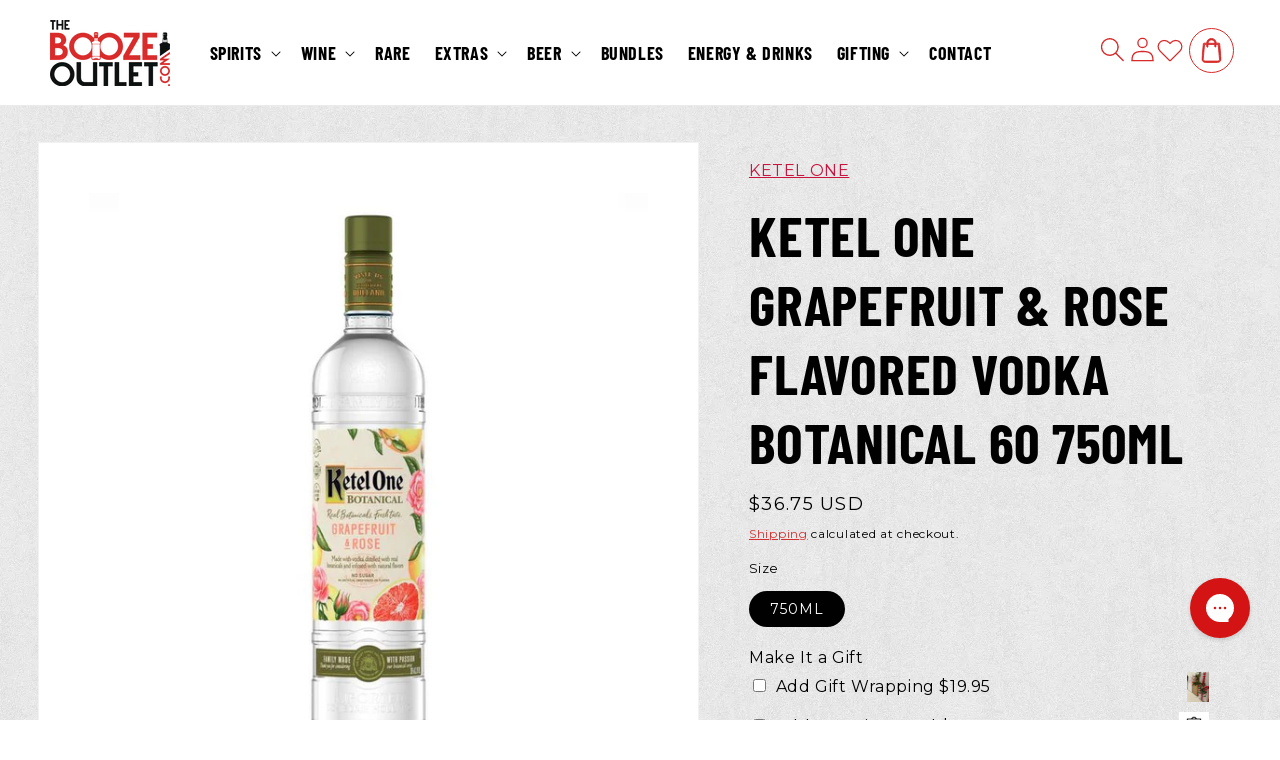

--- FILE ---
content_type: text/html; charset=utf-8
request_url: https://www.theboozeoutlet.com/products/ketel-one-grapefruit-rose-flavored-vodka-botanical-60-750ml
body_size: 79570
content:
<!doctype html>
<html class="js" lang="en">
  <head>
    <!-- Google Tag Manager -->
    <script>(function(w,d,s,l,i){w[l]=w[l]||[];w[l].push({'gtm.start':
    new Date().getTime(),event:'gtm.js'});var f=d.getElementsByTagName(s)[0],
    j=d.createElement(s),dl=l!='dataLayer'?'&l='+l:'';j.async=true;j.src=
    'https://www.googletagmanager.com/gtm.js?id='+i+dl;f.parentNode.insertBefore(j,f);
    })(window,document,'script','dataLayer','GTM-M4C63SFW');</script>
    <!-- End Google Tag Manager -->

    <meta charset="utf-8">
    <meta http-equiv="X-UA-Compatible" content="IE=edge">
    <meta name="viewport" content="width=device-width,initial-scale=1">
    <meta name="theme-color" content="">
    <link rel="canonical" href="https://www.theboozeoutlet.com/products/ketel-one-grapefruit-rose-flavored-vodka-botanical-60-750ml"><link rel="icon" type="image/png" href="//www.theboozeoutlet.com/cdn/shop/files/logo_footer.png?crop=center&height=32&v=1687416839&width=32"><link rel="preconnect" href="https://fonts.shopifycdn.com" crossorigin><title>
      KETEL ONE GRAPEFRUIT &amp; ROSE FLAVORED VODKA BOTANICAL 60 750ML
 &ndash; The Booze Outlet</title>

    
      <meta name="description" content="Taste: Made with vodka distilled with real botanicals and infused with natural flavorsKetel One Botanical Grapefruit &amp;amp;amp; Rose is fit for those who seek zesty, mouthwatering grapefruit and the elegance of refined rose petals. Each botanical essence is individually and naturally obtained through innovative extraction m">
    

    

<meta property="og:site_name" content="The Booze Outlet">
<meta property="og:url" content="https://www.theboozeoutlet.com/products/ketel-one-grapefruit-rose-flavored-vodka-botanical-60-750ml">
<meta property="og:title" content="KETEL ONE GRAPEFRUIT &amp;amp; ROSE FLAVORED VODKA BOTANICAL 60 750ML">
<meta property="og:type" content="product">
<meta property="og:description" content="Taste: Made with vodka distilled with real botanicals and infused with natural flavorsKetel One Botanical Grapefruit &amp;amp;amp; Rose is fit for those who seek zesty, mouthwatering grapefruit and the elegance of refined rose petals. Each botanical essence is individually and naturally obtained through innovative extraction m"><meta property="og:image" content="http://www.theboozeoutlet.com/cdn/shop/files/ketel-one-grapefruit-rose-flavored-vodka-botanical-60-750ml.jpg?v=1687556922">
  <meta property="og:image:secure_url" content="https://www.theboozeoutlet.com/cdn/shop/files/ketel-one-grapefruit-rose-flavored-vodka-botanical-60-750ml.jpg?v=1687556922">
  <meta property="og:image:width" content="750">
  <meta property="og:image:height" content="750"><meta property="og:price:amount" content="36.75">
  <meta property="og:price:currency" content="USD"><meta name="twitter:site" content="@theboozeoutlet"><meta name="twitter:card" content="summary_large_image">
<meta name="twitter:title" content="KETEL ONE GRAPEFRUIT &amp;amp; ROSE FLAVORED VODKA BOTANICAL 60 750ML">
<meta name="twitter:description" content="Taste: Made with vodka distilled with real botanicals and infused with natural flavorsKetel One Botanical Grapefruit &amp;amp;amp; Rose is fit for those who seek zesty, mouthwatering grapefruit and the elegance of refined rose petals. Each botanical essence is individually and naturally obtained through innovative extraction m">


    <script src="//www.theboozeoutlet.com/cdn/shop/t/23/assets/constants.js?v=132983761750457495441760184216" defer="defer"></script>
    <script src="//www.theboozeoutlet.com/cdn/shop/t/23/assets/pubsub.js?v=158357773527763999511760184216" defer="defer"></script>
    <script src="//www.theboozeoutlet.com/cdn/shop/t/23/assets/global.js?v=88558128918567037191760184216" defer="defer"></script>
    <script src="//www.theboozeoutlet.com/cdn/shop/t/23/assets/details-disclosure.js?v=13653116266235556501760184216" defer="defer"></script>
    <script src="//www.theboozeoutlet.com/cdn/shop/t/23/assets/details-modal.js?v=25581673532751508451760184216" defer="defer"></script>
    <script src="//www.theboozeoutlet.com/cdn/shop/t/23/assets/search-form.js?v=133129549252120666541760184216" defer="defer"></script><script src="//www.theboozeoutlet.com/cdn/shop/t/23/assets/animations.js?v=88693664871331136111760184216" defer="defer"></script><script>window.performance && window.performance.mark && window.performance.mark('shopify.content_for_header.start');</script><meta name="google-site-verification" content="GKEeGDxSAGyOH4bx_58cb6Vqcg6kt5SBG4SgJWx5MHI">
<meta name="facebook-domain-verification" content="w88tqfr56ozgijsgjuox73yefs9uch">
<meta id="shopify-digital-wallet" name="shopify-digital-wallet" content="/76897517843/digital_wallets/dialog">
<meta name="shopify-checkout-api-token" content="1b568374d09dd711dcd75318bcc9a41d">
<meta id="in-context-paypal-metadata" data-shop-id="76897517843" data-venmo-supported="false" data-environment="production" data-locale="en_US" data-paypal-v4="true" data-currency="USD">
<link rel="alternate" type="application/json+oembed" href="https://www.theboozeoutlet.com/products/ketel-one-grapefruit-rose-flavored-vodka-botanical-60-750ml.oembed">
<script async="async" src="/checkouts/internal/preloads.js?locale=en-US"></script>
<link rel="preconnect" href="https://shop.app" crossorigin="anonymous">
<script async="async" src="https://shop.app/checkouts/internal/preloads.js?locale=en-US&shop_id=76897517843" crossorigin="anonymous"></script>
<script id="apple-pay-shop-capabilities" type="application/json">{"shopId":76897517843,"countryCode":"US","currencyCode":"USD","merchantCapabilities":["supports3DS"],"merchantId":"gid:\/\/shopify\/Shop\/76897517843","merchantName":"The Booze Outlet","requiredBillingContactFields":["postalAddress","email","phone"],"requiredShippingContactFields":["postalAddress","email","phone"],"shippingType":"shipping","supportedNetworks":["visa","masterCard","amex","discover","elo","jcb"],"total":{"type":"pending","label":"The Booze Outlet","amount":"1.00"},"shopifyPaymentsEnabled":true,"supportsSubscriptions":true}</script>
<script id="shopify-features" type="application/json">{"accessToken":"1b568374d09dd711dcd75318bcc9a41d","betas":["rich-media-storefront-analytics"],"domain":"www.theboozeoutlet.com","predictiveSearch":true,"shopId":76897517843,"locale":"en"}</script>
<script>var Shopify = Shopify || {};
Shopify.shop = "cdf20e.myshopify.com";
Shopify.locale = "en";
Shopify.currency = {"active":"USD","rate":"1.0"};
Shopify.country = "US";
Shopify.theme = {"name":"[upnova]Webinopoly - The booze outlet OS 2.0 | ...","id":181392572691,"schema_name":"Dawn","schema_version":"15.0.2","theme_store_id":887,"role":"main"};
Shopify.theme.handle = "null";
Shopify.theme.style = {"id":null,"handle":null};
Shopify.cdnHost = "www.theboozeoutlet.com/cdn";
Shopify.routes = Shopify.routes || {};
Shopify.routes.root = "/";</script>
<script type="module">!function(o){(o.Shopify=o.Shopify||{}).modules=!0}(window);</script>
<script>!function(o){function n(){var o=[];function n(){o.push(Array.prototype.slice.apply(arguments))}return n.q=o,n}var t=o.Shopify=o.Shopify||{};t.loadFeatures=n(),t.autoloadFeatures=n()}(window);</script>
<script>
  window.ShopifyPay = window.ShopifyPay || {};
  window.ShopifyPay.apiHost = "shop.app\/pay";
  window.ShopifyPay.redirectState = null;
</script>
<script id="shop-js-analytics" type="application/json">{"pageType":"product"}</script>
<script defer="defer" async type="module" src="//www.theboozeoutlet.com/cdn/shopifycloud/shop-js/modules/v2/client.init-shop-cart-sync_BT-GjEfc.en.esm.js"></script>
<script defer="defer" async type="module" src="//www.theboozeoutlet.com/cdn/shopifycloud/shop-js/modules/v2/chunk.common_D58fp_Oc.esm.js"></script>
<script defer="defer" async type="module" src="//www.theboozeoutlet.com/cdn/shopifycloud/shop-js/modules/v2/chunk.modal_xMitdFEc.esm.js"></script>
<script type="module">
  await import("//www.theboozeoutlet.com/cdn/shopifycloud/shop-js/modules/v2/client.init-shop-cart-sync_BT-GjEfc.en.esm.js");
await import("//www.theboozeoutlet.com/cdn/shopifycloud/shop-js/modules/v2/chunk.common_D58fp_Oc.esm.js");
await import("//www.theboozeoutlet.com/cdn/shopifycloud/shop-js/modules/v2/chunk.modal_xMitdFEc.esm.js");

  window.Shopify.SignInWithShop?.initShopCartSync?.({"fedCMEnabled":true,"windoidEnabled":true});

</script>
<script defer="defer" async type="module" src="//www.theboozeoutlet.com/cdn/shopifycloud/shop-js/modules/v2/client.payment-terms_Ci9AEqFq.en.esm.js"></script>
<script defer="defer" async type="module" src="//www.theboozeoutlet.com/cdn/shopifycloud/shop-js/modules/v2/chunk.common_D58fp_Oc.esm.js"></script>
<script defer="defer" async type="module" src="//www.theboozeoutlet.com/cdn/shopifycloud/shop-js/modules/v2/chunk.modal_xMitdFEc.esm.js"></script>
<script type="module">
  await import("//www.theboozeoutlet.com/cdn/shopifycloud/shop-js/modules/v2/client.payment-terms_Ci9AEqFq.en.esm.js");
await import("//www.theboozeoutlet.com/cdn/shopifycloud/shop-js/modules/v2/chunk.common_D58fp_Oc.esm.js");
await import("//www.theboozeoutlet.com/cdn/shopifycloud/shop-js/modules/v2/chunk.modal_xMitdFEc.esm.js");

  
</script>
<script>
  window.Shopify = window.Shopify || {};
  if (!window.Shopify.featureAssets) window.Shopify.featureAssets = {};
  window.Shopify.featureAssets['shop-js'] = {"shop-cart-sync":["modules/v2/client.shop-cart-sync_DZOKe7Ll.en.esm.js","modules/v2/chunk.common_D58fp_Oc.esm.js","modules/v2/chunk.modal_xMitdFEc.esm.js"],"init-fed-cm":["modules/v2/client.init-fed-cm_B6oLuCjv.en.esm.js","modules/v2/chunk.common_D58fp_Oc.esm.js","modules/v2/chunk.modal_xMitdFEc.esm.js"],"shop-cash-offers":["modules/v2/client.shop-cash-offers_D2sdYoxE.en.esm.js","modules/v2/chunk.common_D58fp_Oc.esm.js","modules/v2/chunk.modal_xMitdFEc.esm.js"],"shop-login-button":["modules/v2/client.shop-login-button_QeVjl5Y3.en.esm.js","modules/v2/chunk.common_D58fp_Oc.esm.js","modules/v2/chunk.modal_xMitdFEc.esm.js"],"pay-button":["modules/v2/client.pay-button_DXTOsIq6.en.esm.js","modules/v2/chunk.common_D58fp_Oc.esm.js","modules/v2/chunk.modal_xMitdFEc.esm.js"],"shop-button":["modules/v2/client.shop-button_DQZHx9pm.en.esm.js","modules/v2/chunk.common_D58fp_Oc.esm.js","modules/v2/chunk.modal_xMitdFEc.esm.js"],"avatar":["modules/v2/client.avatar_BTnouDA3.en.esm.js"],"init-windoid":["modules/v2/client.init-windoid_CR1B-cfM.en.esm.js","modules/v2/chunk.common_D58fp_Oc.esm.js","modules/v2/chunk.modal_xMitdFEc.esm.js"],"init-shop-for-new-customer-accounts":["modules/v2/client.init-shop-for-new-customer-accounts_C_vY_xzh.en.esm.js","modules/v2/client.shop-login-button_QeVjl5Y3.en.esm.js","modules/v2/chunk.common_D58fp_Oc.esm.js","modules/v2/chunk.modal_xMitdFEc.esm.js"],"init-shop-email-lookup-coordinator":["modules/v2/client.init-shop-email-lookup-coordinator_BI7n9ZSv.en.esm.js","modules/v2/chunk.common_D58fp_Oc.esm.js","modules/v2/chunk.modal_xMitdFEc.esm.js"],"init-shop-cart-sync":["modules/v2/client.init-shop-cart-sync_BT-GjEfc.en.esm.js","modules/v2/chunk.common_D58fp_Oc.esm.js","modules/v2/chunk.modal_xMitdFEc.esm.js"],"shop-toast-manager":["modules/v2/client.shop-toast-manager_DiYdP3xc.en.esm.js","modules/v2/chunk.common_D58fp_Oc.esm.js","modules/v2/chunk.modal_xMitdFEc.esm.js"],"init-customer-accounts":["modules/v2/client.init-customer-accounts_D9ZNqS-Q.en.esm.js","modules/v2/client.shop-login-button_QeVjl5Y3.en.esm.js","modules/v2/chunk.common_D58fp_Oc.esm.js","modules/v2/chunk.modal_xMitdFEc.esm.js"],"init-customer-accounts-sign-up":["modules/v2/client.init-customer-accounts-sign-up_iGw4briv.en.esm.js","modules/v2/client.shop-login-button_QeVjl5Y3.en.esm.js","modules/v2/chunk.common_D58fp_Oc.esm.js","modules/v2/chunk.modal_xMitdFEc.esm.js"],"shop-follow-button":["modules/v2/client.shop-follow-button_CqMgW2wH.en.esm.js","modules/v2/chunk.common_D58fp_Oc.esm.js","modules/v2/chunk.modal_xMitdFEc.esm.js"],"checkout-modal":["modules/v2/client.checkout-modal_xHeaAweL.en.esm.js","modules/v2/chunk.common_D58fp_Oc.esm.js","modules/v2/chunk.modal_xMitdFEc.esm.js"],"shop-login":["modules/v2/client.shop-login_D91U-Q7h.en.esm.js","modules/v2/chunk.common_D58fp_Oc.esm.js","modules/v2/chunk.modal_xMitdFEc.esm.js"],"lead-capture":["modules/v2/client.lead-capture_BJmE1dJe.en.esm.js","modules/v2/chunk.common_D58fp_Oc.esm.js","modules/v2/chunk.modal_xMitdFEc.esm.js"],"payment-terms":["modules/v2/client.payment-terms_Ci9AEqFq.en.esm.js","modules/v2/chunk.common_D58fp_Oc.esm.js","modules/v2/chunk.modal_xMitdFEc.esm.js"]};
</script>
<script>(function() {
  var isLoaded = false;
  function asyncLoad() {
    if (isLoaded) return;
    isLoaded = true;
    var urls = ["https:\/\/config.gorgias.chat\/bundle-loader\/01HG9A1ZHY07E3X3Y5AR6KWJ89?source=shopify1click\u0026shop=cdf20e.myshopify.com","https:\/\/cdn.nfcube.com\/instafeed-7848c2de364e0f1019ce6e250223caf8.js?shop=cdf20e.myshopify.com","https:\/\/restock.semget.com\/\/scripttags\/semget.js?shop=cdf20e.myshopify.com","https:\/\/cdn.trytadapp.com\/loader.js?shop=cdf20e.myshopify.com","https:\/\/d1639lhkj5l89m.cloudfront.net\/js\/storefront\/uppromote.js?shop=cdf20e.myshopify.com","https:\/\/cdn.wheelio-app.com\/app\/index.min.js?version=20251118080645537\u0026shop=cdf20e.myshopify.com","https:\/\/cdn.giftship.app\/build\/storefront\/giftship.js?shop=cdf20e.myshopify.com","https:\/\/searchanise-ef84.kxcdn.com\/widgets\/shopify\/init.js?a=7D0q2F8y8D\u0026shop=cdf20e.myshopify.com","https:\/\/cdn.9gtb.com\/loader.js?g_cvt_id=fb4b5187-6813-4914-8179-7a51d5d12968\u0026shop=cdf20e.myshopify.com"];
    for (var i = 0; i < urls.length; i++) {
      var s = document.createElement('script');
      s.type = 'text/javascript';
      s.async = true;
      s.src = urls[i];
      var x = document.getElementsByTagName('script')[0];
      x.parentNode.insertBefore(s, x);
    }
  };
  if(window.attachEvent) {
    window.attachEvent('onload', asyncLoad);
  } else {
    window.addEventListener('load', asyncLoad, false);
  }
})();</script>
<script id="__st">var __st={"a":76897517843,"offset":-28800,"reqid":"2a418395-0acd-48fd-afb3-e21e4ffef1d9-1769204370","pageurl":"www.theboozeoutlet.com\/products\/ketel-one-grapefruit-rose-flavored-vodka-botanical-60-750ml","u":"dc1f53304b1a","p":"product","rtyp":"product","rid":8441228820755};</script>
<script>window.ShopifyPaypalV4VisibilityTracking = true;</script>
<script id="captcha-bootstrap">!function(){'use strict';const t='contact',e='account',n='new_comment',o=[[t,t],['blogs',n],['comments',n],[t,'customer']],c=[[e,'customer_login'],[e,'guest_login'],[e,'recover_customer_password'],[e,'create_customer']],r=t=>t.map((([t,e])=>`form[action*='/${t}']:not([data-nocaptcha='true']) input[name='form_type'][value='${e}']`)).join(','),a=t=>()=>t?[...document.querySelectorAll(t)].map((t=>t.form)):[];function s(){const t=[...o],e=r(t);return a(e)}const i='password',u='form_key',d=['recaptcha-v3-token','g-recaptcha-response','h-captcha-response',i],f=()=>{try{return window.sessionStorage}catch{return}},m='__shopify_v',_=t=>t.elements[u];function p(t,e,n=!1){try{const o=window.sessionStorage,c=JSON.parse(o.getItem(e)),{data:r}=function(t){const{data:e,action:n}=t;return t[m]||n?{data:e,action:n}:{data:t,action:n}}(c);for(const[e,n]of Object.entries(r))t.elements[e]&&(t.elements[e].value=n);n&&o.removeItem(e)}catch(o){console.error('form repopulation failed',{error:o})}}const l='form_type',E='cptcha';function T(t){t.dataset[E]=!0}const w=window,h=w.document,L='Shopify',v='ce_forms',y='captcha';let A=!1;((t,e)=>{const n=(g='f06e6c50-85a8-45c8-87d0-21a2b65856fe',I='https://cdn.shopify.com/shopifycloud/storefront-forms-hcaptcha/ce_storefront_forms_captcha_hcaptcha.v1.5.2.iife.js',D={infoText:'Protected by hCaptcha',privacyText:'Privacy',termsText:'Terms'},(t,e,n)=>{const o=w[L][v],c=o.bindForm;if(c)return c(t,g,e,D).then(n);var r;o.q.push([[t,g,e,D],n]),r=I,A||(h.body.append(Object.assign(h.createElement('script'),{id:'captcha-provider',async:!0,src:r})),A=!0)});var g,I,D;w[L]=w[L]||{},w[L][v]=w[L][v]||{},w[L][v].q=[],w[L][y]=w[L][y]||{},w[L][y].protect=function(t,e){n(t,void 0,e),T(t)},Object.freeze(w[L][y]),function(t,e,n,w,h,L){const[v,y,A,g]=function(t,e,n){const i=e?o:[],u=t?c:[],d=[...i,...u],f=r(d),m=r(i),_=r(d.filter((([t,e])=>n.includes(e))));return[a(f),a(m),a(_),s()]}(w,h,L),I=t=>{const e=t.target;return e instanceof HTMLFormElement?e:e&&e.form},D=t=>v().includes(t);t.addEventListener('submit',(t=>{const e=I(t);if(!e)return;const n=D(e)&&!e.dataset.hcaptchaBound&&!e.dataset.recaptchaBound,o=_(e),c=g().includes(e)&&(!o||!o.value);(n||c)&&t.preventDefault(),c&&!n&&(function(t){try{if(!f())return;!function(t){const e=f();if(!e)return;const n=_(t);if(!n)return;const o=n.value;o&&e.removeItem(o)}(t);const e=Array.from(Array(32),(()=>Math.random().toString(36)[2])).join('');!function(t,e){_(t)||t.append(Object.assign(document.createElement('input'),{type:'hidden',name:u})),t.elements[u].value=e}(t,e),function(t,e){const n=f();if(!n)return;const o=[...t.querySelectorAll(`input[type='${i}']`)].map((({name:t})=>t)),c=[...d,...o],r={};for(const[a,s]of new FormData(t).entries())c.includes(a)||(r[a]=s);n.setItem(e,JSON.stringify({[m]:1,action:t.action,data:r}))}(t,e)}catch(e){console.error('failed to persist form',e)}}(e),e.submit())}));const S=(t,e)=>{t&&!t.dataset[E]&&(n(t,e.some((e=>e===t))),T(t))};for(const o of['focusin','change'])t.addEventListener(o,(t=>{const e=I(t);D(e)&&S(e,y())}));const B=e.get('form_key'),M=e.get(l),P=B&&M;t.addEventListener('DOMContentLoaded',(()=>{const t=y();if(P)for(const e of t)e.elements[l].value===M&&p(e,B);[...new Set([...A(),...v().filter((t=>'true'===t.dataset.shopifyCaptcha))])].forEach((e=>S(e,t)))}))}(h,new URLSearchParams(w.location.search),n,t,e,['guest_login'])})(!0,!0)}();</script>
<script integrity="sha256-4kQ18oKyAcykRKYeNunJcIwy7WH5gtpwJnB7kiuLZ1E=" data-source-attribution="shopify.loadfeatures" defer="defer" src="//www.theboozeoutlet.com/cdn/shopifycloud/storefront/assets/storefront/load_feature-a0a9edcb.js" crossorigin="anonymous"></script>
<script crossorigin="anonymous" defer="defer" src="//www.theboozeoutlet.com/cdn/shopifycloud/storefront/assets/shopify_pay/storefront-65b4c6d7.js?v=20250812"></script>
<script data-source-attribution="shopify.dynamic_checkout.dynamic.init">var Shopify=Shopify||{};Shopify.PaymentButton=Shopify.PaymentButton||{isStorefrontPortableWallets:!0,init:function(){window.Shopify.PaymentButton.init=function(){};var t=document.createElement("script");t.src="https://www.theboozeoutlet.com/cdn/shopifycloud/portable-wallets/latest/portable-wallets.en.js",t.type="module",document.head.appendChild(t)}};
</script>
<script data-source-attribution="shopify.dynamic_checkout.buyer_consent">
  function portableWalletsHideBuyerConsent(e){var t=document.getElementById("shopify-buyer-consent"),n=document.getElementById("shopify-subscription-policy-button");t&&n&&(t.classList.add("hidden"),t.setAttribute("aria-hidden","true"),n.removeEventListener("click",e))}function portableWalletsShowBuyerConsent(e){var t=document.getElementById("shopify-buyer-consent"),n=document.getElementById("shopify-subscription-policy-button");t&&n&&(t.classList.remove("hidden"),t.removeAttribute("aria-hidden"),n.addEventListener("click",e))}window.Shopify?.PaymentButton&&(window.Shopify.PaymentButton.hideBuyerConsent=portableWalletsHideBuyerConsent,window.Shopify.PaymentButton.showBuyerConsent=portableWalletsShowBuyerConsent);
</script>
<script data-source-attribution="shopify.dynamic_checkout.cart.bootstrap">document.addEventListener("DOMContentLoaded",(function(){function t(){return document.querySelector("shopify-accelerated-checkout-cart, shopify-accelerated-checkout")}if(t())Shopify.PaymentButton.init();else{new MutationObserver((function(e,n){t()&&(Shopify.PaymentButton.init(),n.disconnect())})).observe(document.body,{childList:!0,subtree:!0})}}));
</script>
<link id="shopify-accelerated-checkout-styles" rel="stylesheet" media="screen" href="https://www.theboozeoutlet.com/cdn/shopifycloud/portable-wallets/latest/accelerated-checkout-backwards-compat.css" crossorigin="anonymous">
<style id="shopify-accelerated-checkout-cart">
        #shopify-buyer-consent {
  margin-top: 1em;
  display: inline-block;
  width: 100%;
}

#shopify-buyer-consent.hidden {
  display: none;
}

#shopify-subscription-policy-button {
  background: none;
  border: none;
  padding: 0;
  text-decoration: underline;
  font-size: inherit;
  cursor: pointer;
}

#shopify-subscription-policy-button::before {
  box-shadow: none;
}

      </style>
<script id="sections-script" data-sections="header" defer="defer" src="//www.theboozeoutlet.com/cdn/shop/t/23/compiled_assets/scripts.js?v=4501"></script>
<script>window.performance && window.performance.mark && window.performance.mark('shopify.content_for_header.end');</script>


    <style data-shopify>
      .snize-pre-order {
        display: none !important;
      }
      .gorgias-chat-key-1vly0ou {
        z-index:2147483667 !important;
      }
      @font-face {
  font-family: Montserrat;
  font-weight: 400;
  font-style: normal;
  font-display: swap;
  src: url("//www.theboozeoutlet.com/cdn/fonts/montserrat/montserrat_n4.81949fa0ac9fd2021e16436151e8eaa539321637.woff2") format("woff2"),
       url("//www.theboozeoutlet.com/cdn/fonts/montserrat/montserrat_n4.a6c632ca7b62da89c3594789ba828388aac693fe.woff") format("woff");
}

      @font-face {
  font-family: Montserrat;
  font-weight: 700;
  font-style: normal;
  font-display: swap;
  src: url("//www.theboozeoutlet.com/cdn/fonts/montserrat/montserrat_n7.3c434e22befd5c18a6b4afadb1e3d77c128c7939.woff2") format("woff2"),
       url("//www.theboozeoutlet.com/cdn/fonts/montserrat/montserrat_n7.5d9fa6e2cae713c8fb539a9876489d86207fe957.woff") format("woff");
}

      @font-face {
  font-family: Montserrat;
  font-weight: 400;
  font-style: italic;
  font-display: swap;
  src: url("//www.theboozeoutlet.com/cdn/fonts/montserrat/montserrat_i4.5a4ea298b4789e064f62a29aafc18d41f09ae59b.woff2") format("woff2"),
       url("//www.theboozeoutlet.com/cdn/fonts/montserrat/montserrat_i4.072b5869c5e0ed5b9d2021e4c2af132e16681ad2.woff") format("woff");
}

      @font-face {
  font-family: Montserrat;
  font-weight: 700;
  font-style: italic;
  font-display: swap;
  src: url("//www.theboozeoutlet.com/cdn/fonts/montserrat/montserrat_i7.a0d4a463df4f146567d871890ffb3c80408e7732.woff2") format("woff2"),
       url("//www.theboozeoutlet.com/cdn/fonts/montserrat/montserrat_i7.f6ec9f2a0681acc6f8152c40921d2a4d2e1a2c78.woff") format("woff");
}

      @font-face {
  font-family: Assistant;
  font-weight: 400;
  font-style: normal;
  font-display: swap;
  src: url("//www.theboozeoutlet.com/cdn/fonts/assistant/assistant_n4.9120912a469cad1cc292572851508ca49d12e768.woff2") format("woff2"),
       url("//www.theboozeoutlet.com/cdn/fonts/assistant/assistant_n4.6e9875ce64e0fefcd3f4446b7ec9036b3ddd2985.woff") format("woff");
}


      
        :root,
        .color-scheme-1 {
          --color-background: 255,255,255;
        
          --gradient-background: #ffffff;
        

        

        --color-foreground: 0,0,0;
        --color-background-contrast: 191,191,191;
        --color-shadow: 0,0,0;
        --color-button: 208,17,16;
        --color-button-text: 255,255,255;
        --color-secondary-button: 255,255,255;
        --color-secondary-button-text: 208,17,16;
        --color-link: 208,17,16;
        --color-badge-foreground: 0,0,0;
        --color-badge-background: 255,255,255;
        --color-badge-border: 0,0,0;
        --payment-terms-background-color: rgb(255 255 255);
      }
      
        
        .color-scheme-2 {
          --color-background: 255,255,255;
        
          --gradient-background: #ffffff;
        

        

        --color-foreground: 0,0,0;
        --color-background-contrast: 191,191,191;
        --color-shadow: 239,239,239;
        --color-button: 208,17,16;
        --color-button-text: 255,255,255;
        --color-secondary-button: 255,255,255;
        --color-secondary-button-text: 208,17,16;
        --color-link: 208,17,16;
        --color-badge-foreground: 0,0,0;
        --color-badge-background: 255,255,255;
        --color-badge-border: 0,0,0;
        --payment-terms-background-color: rgb(255 255 255);
      }
      
        
        .color-scheme-3 {
          --color-background: 36,40,51;
        
          --gradient-background: #242833;
        

        

        --color-foreground: 255,255,255;
        --color-background-contrast: 47,52,66;
        --color-shadow: 18,18,18;
        --color-button: 255,255,255;
        --color-button-text: 0,0,0;
        --color-secondary-button: 36,40,51;
        --color-secondary-button-text: 255,255,255;
        --color-link: 255,255,255;
        --color-badge-foreground: 255,255,255;
        --color-badge-background: 36,40,51;
        --color-badge-border: 255,255,255;
        --payment-terms-background-color: rgb(36 40 51);
      }
      
        
        .color-scheme-4 {
          --color-background: 18,18,18;
        
          --gradient-background: #121212;
        

        

        --color-foreground: 255,255,255;
        --color-background-contrast: 146,146,146;
        --color-shadow: 18,18,18;
        --color-button: 255,255,255;
        --color-button-text: 18,18,18;
        --color-secondary-button: 18,18,18;
        --color-secondary-button-text: 255,255,255;
        --color-link: 255,255,255;
        --color-badge-foreground: 255,255,255;
        --color-badge-background: 18,18,18;
        --color-badge-border: 255,255,255;
        --payment-terms-background-color: rgb(18 18 18);
      }
      
        
        .color-scheme-5 {
          --color-background: 51,79,180;
        
          --gradient-background: #334fb4;
        

        

        --color-foreground: 255,255,255;
        --color-background-contrast: 23,35,81;
        --color-shadow: 18,18,18;
        --color-button: 255,255,255;
        --color-button-text: 51,79,180;
        --color-secondary-button: 51,79,180;
        --color-secondary-button-text: 255,255,255;
        --color-link: 255,255,255;
        --color-badge-foreground: 255,255,255;
        --color-badge-background: 51,79,180;
        --color-badge-border: 255,255,255;
        --payment-terms-background-color: rgb(51 79 180);
      }
      
        
        .color-scheme-8c646ea7-9045-4e74-af5b-451f0870c543 {
          --color-background: 255,255,255;
        
          --gradient-background: #ffffff;
        

        

        --color-foreground: 255,255,255;
        --color-background-contrast: 191,191,191;
        --color-shadow: 0,0,0;
        --color-button: 208,17,16;
        --color-button-text: 255,255,255;
        --color-secondary-button: 255,255,255;
        --color-secondary-button-text: 208,17,16;
        --color-link: 208,17,16;
        --color-badge-foreground: 255,255,255;
        --color-badge-background: 255,255,255;
        --color-badge-border: 255,255,255;
        --payment-terms-background-color: rgb(255 255 255);
      }
      
        
        .color-scheme-b1d61a6e-89b8-40cd-bcf7-d362b48d5935 {
          --color-background: 208,17,16;
        
          --gradient-background: #d01110;
        

        

        --color-foreground: 255,255,255;
        --color-background-contrast: 90,7,7;
        --color-shadow: 239,82,35;
        --color-button: 239,82,35;
        --color-button-text: 255,255,255;
        --color-secondary-button: 208,17,16;
        --color-secondary-button-text: 239,82,35;
        --color-link: 239,82,35;
        --color-badge-foreground: 255,255,255;
        --color-badge-background: 208,17,16;
        --color-badge-border: 255,255,255;
        --payment-terms-background-color: rgb(208 17 16);
      }
      
        
        .color-scheme-34bb2f45-54f6-47de-b3c8-c88e35610874 {
          --color-background: 247,247,247;
        
          --gradient-background: #f7f7f7;
        

        

        --color-foreground: 0,0,0;
        --color-background-contrast: 183,183,183;
        --color-shadow: 0,0,0;
        --color-button: 208,17,16;
        --color-button-text: 255,255,255;
        --color-secondary-button: 247,247,247;
        --color-secondary-button-text: 208,17,16;
        --color-link: 208,17,16;
        --color-badge-foreground: 0,0,0;
        --color-badge-background: 247,247,247;
        --color-badge-border: 0,0,0;
        --payment-terms-background-color: rgb(247 247 247);
      }
      
        
        .color-scheme-a3489d5a-fc4f-426b-8ed4-a36f969fac5c {
          --color-background: 208,17,16;
        
          --gradient-background: #d01110;
        

        

        --color-foreground: 0,0,0;
        --color-background-contrast: 90,7,7;
        --color-shadow: 0,0,0;
        --color-button: 0,0,0;
        --color-button-text: 255,255,255;
        --color-secondary-button: 208,17,16;
        --color-secondary-button-text: 208,17,16;
        --color-link: 208,17,16;
        --color-badge-foreground: 0,0,0;
        --color-badge-background: 208,17,16;
        --color-badge-border: 0,0,0;
        --payment-terms-background-color: rgb(208 17 16);
      }
      

      body, .color-scheme-1, .color-scheme-2, .color-scheme-3, .color-scheme-4, .color-scheme-5, .color-scheme-8c646ea7-9045-4e74-af5b-451f0870c543, .color-scheme-b1d61a6e-89b8-40cd-bcf7-d362b48d5935, .color-scheme-34bb2f45-54f6-47de-b3c8-c88e35610874, .color-scheme-a3489d5a-fc4f-426b-8ed4-a36f969fac5c {
        color: rgba(var(--color-foreground), 1);
        background-color: rgb(var(--color-background));
      }
      @font-face {
        font-family: "BarlowCondensed";
        src: url("//www.theboozeoutlet.com/cdn/shop/files/BarlowCondensed-Bold.ttf?v=482559461582869199") format("truetype");
        font-weight: 700;
        font-style: normal;
        font-display: swap;
      }
      @font-face {
        font-family: "BarlowCondensed";
        src: url("//www.theboozeoutlet.com/cdn/shop/files/BarlowCondensed-Medium.ttf?v=3444713058953560745") format("truetype");
        font-weight: 500;
        font-style: normal;
        font-display: swap;
      }
      :root {
        --font-body-family: Montserrat, sans-serif;
        --font-body-style: normal;
        --font-body-weight: 400;
        --font-body-weight-bold: 700;

        --font-heading-family: "BarlowCondensed";
        --font-heading-style: normal;
        --font-heading-weight: 400;

        --font-body-scale: 1.0;
        --font-heading-scale: 1.25;

        --media-padding: px;
        --media-border-opacity: 0.05;
        --media-border-width: 1px;
        --media-radius: 0px;
        --media-shadow-opacity: 0.0;
        --media-shadow-horizontal-offset: 0px;
        --media-shadow-vertical-offset: 4px;
        --media-shadow-blur-radius: 5px;
        --media-shadow-visible: 0;

        --page-width: 156rem;
        --page-width-margin: 0rem;

        --product-card-image-padding: 0.0rem;
        --product-card-corner-radius: 0.0rem;
        --product-card-text-alignment: center;
        --product-card-border-width: 0.0rem;
        --product-card-border-opacity: 0.1;
        --product-card-shadow-opacity: 0.0;
        --product-card-shadow-visible: 0;
        --product-card-shadow-horizontal-offset: 0.0rem;
        --product-card-shadow-vertical-offset: 0.4rem;
        --product-card-shadow-blur-radius: 0.5rem;

        --collection-card-image-padding: 0.0rem;
        --collection-card-corner-radius: 0.0rem;
        --collection-card-text-alignment: left;
        --collection-card-border-width: 0.0rem;
        --collection-card-border-opacity: 0.1;
        --collection-card-shadow-opacity: 0.0;
        --collection-card-shadow-visible: 0;
        --collection-card-shadow-horizontal-offset: 0.0rem;
        --collection-card-shadow-vertical-offset: 0.4rem;
        --collection-card-shadow-blur-radius: 0.5rem;

        --blog-card-image-padding: 0.0rem;
        --blog-card-corner-radius: 0.0rem;
        --blog-card-text-alignment: left;
        --blog-card-border-width: 0.0rem;
        --blog-card-border-opacity: 0.1;
        --blog-card-shadow-opacity: 0.0;
        --blog-card-shadow-visible: 0;
        --blog-card-shadow-horizontal-offset: 0.0rem;
        --blog-card-shadow-vertical-offset: 0.4rem;
        --blog-card-shadow-blur-radius: 0.5rem;

        --badge-corner-radius: 4.0rem;

        --popup-border-width: 1px;
        --popup-border-opacity: 0.1;
        --popup-corner-radius: 0px;
        --popup-shadow-opacity: 0.05;
        --popup-shadow-horizontal-offset: 0px;
        --popup-shadow-vertical-offset: 4px;
        --popup-shadow-blur-radius: 5px;

        --drawer-border-width: 1px;
        --drawer-border-opacity: 0.1;
        --drawer-shadow-opacity: 0.0;
        --drawer-shadow-horizontal-offset: 0px;
        --drawer-shadow-vertical-offset: 4px;
        --drawer-shadow-blur-radius: 5px;

        --spacing-sections-desktop: 0px;
        --spacing-sections-mobile: 0px;

        --grid-desktop-vertical-spacing: 24px;
        --grid-desktop-horizontal-spacing: 24px;
        --grid-mobile-vertical-spacing: 12px;
        --grid-mobile-horizontal-spacing: 12px;

        --text-boxes-border-opacity: 0.1;
        --text-boxes-border-width: 0px;
        --text-boxes-radius: 0px;
        --text-boxes-shadow-opacity: 0.0;
        --text-boxes-shadow-visible: 0;
        --text-boxes-shadow-horizontal-offset: 0px;
        --text-boxes-shadow-vertical-offset: 4px;
        --text-boxes-shadow-blur-radius: 5px;

        --buttons-radius: 40px;
        --buttons-radius-outset: 41px;
        --buttons-border-width: 1px;
        --buttons-border-opacity: 1.0;
        --buttons-shadow-opacity: 0.0;
        --buttons-shadow-visible: 0;
        --buttons-shadow-horizontal-offset: 0px;
        --buttons-shadow-vertical-offset: 4px;
        --buttons-shadow-blur-radius: 5px;
        --buttons-border-offset: 0.3px;

        --inputs-radius: 0px;
        --inputs-border-width: 1px;
        --inputs-border-opacity: 0.1;
        --inputs-shadow-opacity: 0.0;
        --inputs-shadow-horizontal-offset: 0px;
        --inputs-margin-offset: 0px;
        --inputs-shadow-vertical-offset: 4px;
        --inputs-shadow-blur-radius: 0px;
        --inputs-radius-outset: 0px;

        --variant-pills-radius: 40px;
        --variant-pills-border-width: 1px;
        --variant-pills-border-opacity: 0.55;
        --variant-pills-shadow-opacity: 0.0;
        --variant-pills-shadow-horizontal-offset: 0px;
        --variant-pills-shadow-vertical-offset: 4px;
        --variant-pills-shadow-blur-radius: 5px;
      }

      *,
      *::before,
      *::after {
        box-sizing: inherit;
      }

      html {
        box-sizing: border-box;
        font-size: calc(var(--font-body-scale) * 62.5%);
        height: 100%;
      }

      body {
        display: grid;
        grid-template-rows: auto auto 1fr auto;
        grid-template-columns: 100%;
        min-height: 100%;
        margin: 0;
        font-size: 1.5rem;
        letter-spacing: 0.06rem;
        line-height: calc(1 + 0.8 / var(--font-body-scale));
        font-family: var(--font-body-family);
        font-style: var(--font-body-style);
        font-weight: var(--font-body-weight);
      }
      .gorgias-chat-key-1vly0ou {
          bottom: 75px !important;
      }
      @media screen and (max-width: 749px) {
        #gorgias-chat-container{
          display: none;
        }
      }
      @media screen and (min-width: 750px) {
        body {
          font-size: 1.6rem;
        }
      }
    </style>

    <style>
      main{
        background-image: url(/cdn/shop/files/body_background.png?v=1723546158);
      }
      .cart-item.cart-item-insurify-1 quantity-popover{
        display: none !important;
      }
      .button{
        font-size: 24px !important;
        font-weight: 700 !important;
        min-width: 160px !important;
        min-height: 47px !important;
        font-family: var(--font-heading-family) !important;
      }
       .shopify-app-block #insta-feed h2 {
          margin-top: 0;

      @media(max-width: 989px){
        .shopify-app-block #insta-feed h2 {
        font-size: 45px!important;
        }
      }
    </style> 
    
      
    <link href="//www.theboozeoutlet.com/cdn/shop/t/23/assets/base.css?v=93464142881889273471760184216" rel="stylesheet" type="text/css" media="all" />
    <link rel="stylesheet" href="//www.theboozeoutlet.com/cdn/shop/t/23/assets/component-cart-items.css?v=127384614032664249911760184216" media="print" onload="this.media='all'"><link href="//www.theboozeoutlet.com/cdn/shop/t/23/assets/component-cart-drawer.css?v=31033507581781008091760184216" rel="stylesheet" type="text/css" media="all" />
      <link href="//www.theboozeoutlet.com/cdn/shop/t/23/assets/component-cart.css?v=92817691828814766051760184216" rel="stylesheet" type="text/css" media="all" />
      <link href="//www.theboozeoutlet.com/cdn/shop/t/23/assets/component-totals.css?v=15906652033866631521760184216" rel="stylesheet" type="text/css" media="all" />
      <link href="//www.theboozeoutlet.com/cdn/shop/t/23/assets/component-price.css?v=70172745017360139101760184216" rel="stylesheet" type="text/css" media="all" />
      <link href="//www.theboozeoutlet.com/cdn/shop/t/23/assets/component-discounts.css?v=152760482443307489271760184216" rel="stylesheet" type="text/css" media="all" />

      <link rel="preload" as="font" href="//www.theboozeoutlet.com/cdn/fonts/montserrat/montserrat_n4.81949fa0ac9fd2021e16436151e8eaa539321637.woff2" type="font/woff2" crossorigin>
      

      <link rel="preload" as="font" href="//www.theboozeoutlet.com/cdn/fonts/assistant/assistant_n4.9120912a469cad1cc292572851508ca49d12e768.woff2" type="font/woff2" crossorigin>
      
<link
        rel="stylesheet"
        href="//www.theboozeoutlet.com/cdn/shop/t/23/assets/component-predictive-search.css?v=118923337488134913561760184216"
        media="print"
        onload="this.media='all'"
      ><script>
      if (Shopify.designMode) {
        document.documentElement.classList.add('shopify-design-mode');
      }
    </script>
    <script async src="https://www.googletagmanager.com/gtag/js?id=AW-11193408854"></script>
<script>
  window.dataLayer = window.dataLayer || [];
  function gtag(){dataLayer.push(arguments);}
  gtag('js', new Date());
  gtag('config', 'AW-11193408854');
</script>
  

  <!-- BEGIN app block: shopify://apps/triplewhale/blocks/triple_pixel_snippet/483d496b-3f1a-4609-aea7-8eee3b6b7a2a --><link rel='preconnect dns-prefetch' href='https://api.config-security.com/' crossorigin />
<link rel='preconnect dns-prefetch' href='https://conf.config-security.com/' crossorigin />
<script>
/* >> TriplePixel :: start*/
window.TriplePixelData={TripleName:"cdf20e.myshopify.com",ver:"2.16",plat:"SHOPIFY",isHeadless:false,src:'SHOPIFY_EXT',product:{id:"8441228820755",name:`KETEL ONE GRAPEFRUIT &amp; ROSE FLAVORED VODKA BOTANICAL 60 750ML`,price:"36.75",variant:"45556587036947"},search:"",collection:"",cart:"drawer",template:"product",curr:"USD" || "USD"},function(W,H,A,L,E,_,B,N){function O(U,T,P,H,R){void 0===R&&(R=!1),H=new XMLHttpRequest,P?(H.open("POST",U,!0),H.setRequestHeader("Content-Type","text/plain")):H.open("GET",U,!0),H.send(JSON.stringify(P||{})),H.onreadystatechange=function(){4===H.readyState&&200===H.status?(R=H.responseText,U.includes("/first")?eval(R):P||(N[B]=R)):(299<H.status||H.status<200)&&T&&!R&&(R=!0,O(U,T-1,P))}}if(N=window,!N[H+"sn"]){N[H+"sn"]=1,L=function(){return Date.now().toString(36)+"_"+Math.random().toString(36)};try{A.setItem(H,1+(0|A.getItem(H)||0)),(E=JSON.parse(A.getItem(H+"U")||"[]")).push({u:location.href,r:document.referrer,t:Date.now(),id:L()}),A.setItem(H+"U",JSON.stringify(E))}catch(e){}var i,m,p;A.getItem('"!nC`')||(_=A,A=N,A[H]||(E=A[H]=function(t,e,i){return void 0===i&&(i=[]),"State"==t?E.s:(W=L(),(E._q=E._q||[]).push([W,t,e].concat(i)),W)},E.s="Installed",E._q=[],E.ch=W,B="configSecurityConfModel",N[B]=1,O("https://conf.config-security.com/model",5),i=L(),m=A[atob("c2NyZWVu")],_.setItem("di_pmt_wt",i),p={id:i,action:"profile",avatar:_.getItem("auth-security_rand_salt_"),time:m[atob("d2lkdGg=")]+":"+m[atob("aGVpZ2h0")],host:A.TriplePixelData.TripleName,plat:A.TriplePixelData.plat,url:window.location.href.slice(0,500),ref:document.referrer,ver:A.TriplePixelData.ver},O("https://api.config-security.com/event",5,p),O("https://api.config-security.com/first?host=".concat(p.host,"&plat=").concat(p.plat),5)))}}("","TriplePixel",localStorage);
/* << TriplePixel :: end*/
</script>



<!-- END app block --><!-- BEGIN app block: shopify://apps/judge-me-reviews/blocks/judgeme_core/61ccd3b1-a9f2-4160-9fe9-4fec8413e5d8 --><!-- Start of Judge.me Core -->






<link rel="dns-prefetch" href="https://cdnwidget.judge.me">
<link rel="dns-prefetch" href="https://cdn.judge.me">
<link rel="dns-prefetch" href="https://cdn1.judge.me">
<link rel="dns-prefetch" href="https://api.judge.me">

<script data-cfasync='false' class='jdgm-settings-script'>window.jdgmSettings={"pagination":5,"disable_web_reviews":false,"badge_no_review_text":"No reviews","badge_n_reviews_text":"{{ n }} review/reviews","hide_badge_preview_if_no_reviews":true,"badge_hide_text":false,"enforce_center_preview_badge":false,"widget_title":"Customer Reviews","widget_open_form_text":"Write a review","widget_close_form_text":"Cancel review","widget_refresh_page_text":"Refresh page","widget_summary_text":"Based on {{ number_of_reviews }} review/reviews","widget_no_review_text":"Be the first to write a review","widget_name_field_text":"Display name","widget_verified_name_field_text":"Verified Name (public)","widget_name_placeholder_text":"Display name","widget_required_field_error_text":"This field is required.","widget_email_field_text":"Email address","widget_verified_email_field_text":"Verified Email (private, can not be edited)","widget_email_placeholder_text":"Your email address","widget_email_field_error_text":"Please enter a valid email address.","widget_rating_field_text":"Rating","widget_review_title_field_text":"Review Title","widget_review_title_placeholder_text":"Give your review a title","widget_review_body_field_text":"Review content","widget_review_body_placeholder_text":"Start writing here...","widget_pictures_field_text":"Picture/Video (optional)","widget_submit_review_text":"Submit Review","widget_submit_verified_review_text":"Submit Verified Review","widget_submit_success_msg_with_auto_publish":"Thank you! Please refresh the page in a few moments to see your review. You can remove or edit your review by logging into \u003ca href='https://judge.me/login' target='_blank' rel='nofollow noopener'\u003eJudge.me\u003c/a\u003e","widget_submit_success_msg_no_auto_publish":"Thank you! Your review will be published as soon as it is approved by the shop admin. You can remove or edit your review by logging into \u003ca href='https://judge.me/login' target='_blank' rel='nofollow noopener'\u003eJudge.me\u003c/a\u003e","widget_show_default_reviews_out_of_total_text":"Showing {{ n_reviews_shown }} out of {{ n_reviews }} reviews.","widget_show_all_link_text":"Show all","widget_show_less_link_text":"Show less","widget_author_said_text":"{{ reviewer_name }} said:","widget_days_text":"{{ n }} days ago","widget_weeks_text":"{{ n }} week/weeks ago","widget_months_text":"{{ n }} month/months ago","widget_years_text":"{{ n }} year/years ago","widget_yesterday_text":"Yesterday","widget_today_text":"Today","widget_replied_text":"\u003e\u003e {{ shop_name }} replied:","widget_read_more_text":"Read more","widget_reviewer_name_as_initial":"","widget_rating_filter_color":"","widget_rating_filter_see_all_text":"See all reviews","widget_sorting_most_recent_text":"Most Recent","widget_sorting_highest_rating_text":"Highest Rating","widget_sorting_lowest_rating_text":"Lowest Rating","widget_sorting_with_pictures_text":"Only Pictures","widget_sorting_most_helpful_text":"Most Helpful","widget_open_question_form_text":"Ask a question","widget_reviews_subtab_text":"Reviews","widget_questions_subtab_text":"Questions","widget_question_label_text":"Question","widget_answer_label_text":"Answer","widget_question_placeholder_text":"Write your question here","widget_submit_question_text":"Submit Question","widget_question_submit_success_text":"Thank you for your question! We will notify you once it gets answered.","verified_badge_text":"Verified","verified_badge_bg_color":"","verified_badge_text_color":"","verified_badge_placement":"left-of-reviewer-name","widget_review_max_height":"","widget_hide_border":false,"widget_social_share":false,"widget_thumb":false,"widget_review_location_show":false,"widget_location_format":"country_iso_code","all_reviews_include_out_of_store_products":true,"all_reviews_out_of_store_text":"(out of store)","all_reviews_pagination":100,"all_reviews_product_name_prefix_text":"about","enable_review_pictures":true,"enable_question_anwser":false,"widget_theme":"","review_date_format":"mm/dd/yyyy","default_sort_method":"most-recent","widget_product_reviews_subtab_text":"Product Reviews","widget_shop_reviews_subtab_text":"Shop Reviews","widget_other_products_reviews_text":"Reviews for other products","widget_store_reviews_subtab_text":"Store reviews","widget_no_store_reviews_text":"This store hasn't received any reviews yet","widget_web_restriction_product_reviews_text":"This product hasn't received any reviews yet","widget_no_items_text":"No items found","widget_show_more_text":"Show more","widget_write_a_store_review_text":"Write a Store Review","widget_other_languages_heading":"Reviews in Other Languages","widget_translate_review_text":"Translate review to {{ language }}","widget_translating_review_text":"Translating...","widget_show_original_translation_text":"Show original ({{ language }})","widget_translate_review_failed_text":"Review couldn't be translated.","widget_translate_review_retry_text":"Retry","widget_translate_review_try_again_later_text":"Try again later","show_product_url_for_grouped_product":false,"widget_sorting_pictures_first_text":"Pictures First","show_pictures_on_all_rev_page_mobile":false,"show_pictures_on_all_rev_page_desktop":false,"floating_tab_hide_mobile_install_preference":false,"floating_tab_button_name":"★ Reviews","floating_tab_title":"Let customers speak for us","floating_tab_button_color":"","floating_tab_button_background_color":"","floating_tab_url":"","floating_tab_url_enabled":false,"floating_tab_tab_style":"text","all_reviews_text_badge_text":"Customers rate us {{ shop.metafields.judgeme.all_reviews_rating | round: 1 }}/5 based on {{ shop.metafields.judgeme.all_reviews_count }} reviews.","all_reviews_text_badge_text_branded_style":"{{ shop.metafields.judgeme.all_reviews_rating | round: 1 }} out of 5 stars based on {{ shop.metafields.judgeme.all_reviews_count }} reviews","is_all_reviews_text_badge_a_link":false,"show_stars_for_all_reviews_text_badge":false,"all_reviews_text_badge_url":"","all_reviews_text_style":"branded","all_reviews_text_color_style":"judgeme_brand_color","all_reviews_text_color":"#108474","all_reviews_text_show_jm_brand":true,"featured_carousel_show_header":true,"featured_carousel_title":"Let customers speak for us","testimonials_carousel_title":"Customers are saying","videos_carousel_title":"Real customer stories","cards_carousel_title":"Customers are saying","featured_carousel_count_text":"from {{ n }} reviews","featured_carousel_add_link_to_all_reviews_page":false,"featured_carousel_url":"","featured_carousel_show_images":true,"featured_carousel_autoslide_interval":5,"featured_carousel_arrows_on_the_sides":false,"featured_carousel_height":250,"featured_carousel_width":80,"featured_carousel_image_size":0,"featured_carousel_image_height":250,"featured_carousel_arrow_color":"#eeeeee","verified_count_badge_style":"branded","verified_count_badge_orientation":"horizontal","verified_count_badge_color_style":"monochromatic_version","verified_count_badge_color":"#da4341","is_verified_count_badge_a_link":false,"verified_count_badge_url":"","verified_count_badge_show_jm_brand":true,"widget_rating_preset_default":5,"widget_first_sub_tab":"product-reviews","widget_show_histogram":true,"widget_histogram_use_custom_color":false,"widget_pagination_use_custom_color":false,"widget_star_use_custom_color":false,"widget_verified_badge_use_custom_color":false,"widget_write_review_use_custom_color":false,"picture_reminder_submit_button":"Upload Pictures","enable_review_videos":false,"mute_video_by_default":false,"widget_sorting_videos_first_text":"Videos First","widget_review_pending_text":"Pending","featured_carousel_items_for_large_screen":3,"social_share_options_order":"Facebook,Twitter","remove_microdata_snippet":true,"disable_json_ld":false,"enable_json_ld_products":false,"preview_badge_show_question_text":false,"preview_badge_no_question_text":"No questions","preview_badge_n_question_text":"{{ number_of_questions }} question/questions","qa_badge_show_icon":false,"qa_badge_position":"same-row","remove_judgeme_branding":false,"widget_add_search_bar":false,"widget_search_bar_placeholder":"Search","widget_sorting_verified_only_text":"Verified only","featured_carousel_theme":"default","featured_carousel_show_rating":true,"featured_carousel_show_title":true,"featured_carousel_show_body":true,"featured_carousel_show_date":false,"featured_carousel_show_reviewer":true,"featured_carousel_show_product":false,"featured_carousel_header_background_color":"#108474","featured_carousel_header_text_color":"#ffffff","featured_carousel_name_product_separator":"reviewed","featured_carousel_full_star_background":"#108474","featured_carousel_empty_star_background":"#dadada","featured_carousel_vertical_theme_background":"#f9fafb","featured_carousel_verified_badge_enable":true,"featured_carousel_verified_badge_color":"#108474","featured_carousel_border_style":"round","featured_carousel_review_line_length_limit":3,"featured_carousel_more_reviews_button_text":"Read more reviews","featured_carousel_view_product_button_text":"View product","all_reviews_page_load_reviews_on":"scroll","all_reviews_page_load_more_text":"Load More Reviews","disable_fb_tab_reviews":false,"enable_ajax_cdn_cache":false,"widget_advanced_speed_features":5,"widget_public_name_text":"displayed publicly like","default_reviewer_name":"John Smith","default_reviewer_name_has_non_latin":true,"widget_reviewer_anonymous":"Anonymous","medals_widget_title":"Judge.me Review Medals","medals_widget_background_color":"#f9fafb","medals_widget_position":"footer_all_pages","medals_widget_border_color":"#f9fafb","medals_widget_verified_text_position":"left","medals_widget_use_monochromatic_version":false,"medals_widget_elements_color":"#108474","show_reviewer_avatar":true,"widget_invalid_yt_video_url_error_text":"Not a YouTube video URL","widget_max_length_field_error_text":"Please enter no more than {0} characters.","widget_show_country_flag":false,"widget_show_collected_via_shop_app":true,"widget_verified_by_shop_badge_style":"light","widget_verified_by_shop_text":"Verified by Shop","widget_show_photo_gallery":false,"widget_load_with_code_splitting":true,"widget_ugc_install_preference":false,"widget_ugc_title":"Made by us, Shared by you","widget_ugc_subtitle":"Tag us to see your picture featured in our page","widget_ugc_arrows_color":"#ffffff","widget_ugc_primary_button_text":"Buy Now","widget_ugc_primary_button_background_color":"#108474","widget_ugc_primary_button_text_color":"#ffffff","widget_ugc_primary_button_border_width":"0","widget_ugc_primary_button_border_style":"none","widget_ugc_primary_button_border_color":"#108474","widget_ugc_primary_button_border_radius":"25","widget_ugc_secondary_button_text":"Load More","widget_ugc_secondary_button_background_color":"#ffffff","widget_ugc_secondary_button_text_color":"#108474","widget_ugc_secondary_button_border_width":"2","widget_ugc_secondary_button_border_style":"solid","widget_ugc_secondary_button_border_color":"#108474","widget_ugc_secondary_button_border_radius":"25","widget_ugc_reviews_button_text":"View Reviews","widget_ugc_reviews_button_background_color":"#ffffff","widget_ugc_reviews_button_text_color":"#108474","widget_ugc_reviews_button_border_width":"2","widget_ugc_reviews_button_border_style":"solid","widget_ugc_reviews_button_border_color":"#108474","widget_ugc_reviews_button_border_radius":"25","widget_ugc_reviews_button_link_to":"judgeme-reviews-page","widget_ugc_show_post_date":true,"widget_ugc_max_width":"800","widget_rating_metafield_value_type":true,"widget_primary_color":"#F8AC01","widget_enable_secondary_color":false,"widget_secondary_color":"#edf5f5","widget_summary_average_rating_text":"{{ average_rating }} out of 5","widget_media_grid_title":"Customer photos \u0026 videos","widget_media_grid_see_more_text":"See more","widget_round_style":false,"widget_show_product_medals":true,"widget_verified_by_judgeme_text":"Verified by Judge.me","widget_show_store_medals":true,"widget_verified_by_judgeme_text_in_store_medals":"Verified by Judge.me","widget_media_field_exceed_quantity_message":"Sorry, we can only accept {{ max_media }} for one review.","widget_media_field_exceed_limit_message":"{{ file_name }} is too large, please select a {{ media_type }} less than {{ size_limit }}MB.","widget_review_submitted_text":"Review Submitted!","widget_question_submitted_text":"Question Submitted!","widget_close_form_text_question":"Cancel","widget_write_your_answer_here_text":"Write your answer here","widget_enabled_branded_link":true,"widget_show_collected_by_judgeme":true,"widget_reviewer_name_color":"","widget_write_review_text_color":"","widget_write_review_bg_color":"","widget_collected_by_judgeme_text":"collected by Judge.me","widget_pagination_type":"standard","widget_load_more_text":"Load More","widget_load_more_color":"#108474","widget_full_review_text":"Full Review","widget_read_more_reviews_text":"Read More Reviews","widget_read_questions_text":"Read Questions","widget_questions_and_answers_text":"Questions \u0026 Answers","widget_verified_by_text":"Verified by","widget_verified_text":"Verified","widget_number_of_reviews_text":"{{ number_of_reviews }} reviews","widget_back_button_text":"Back","widget_next_button_text":"Next","widget_custom_forms_filter_button":"Filters","custom_forms_style":"horizontal","widget_show_review_information":false,"how_reviews_are_collected":"How reviews are collected?","widget_show_review_keywords":false,"widget_gdpr_statement":"How we use your data: We'll only contact you about the review you left, and only if necessary. By submitting your review, you agree to Judge.me's \u003ca href='https://judge.me/terms' target='_blank' rel='nofollow noopener'\u003eterms\u003c/a\u003e, \u003ca href='https://judge.me/privacy' target='_blank' rel='nofollow noopener'\u003eprivacy\u003c/a\u003e and \u003ca href='https://judge.me/content-policy' target='_blank' rel='nofollow noopener'\u003econtent\u003c/a\u003e policies.","widget_multilingual_sorting_enabled":false,"widget_translate_review_content_enabled":false,"widget_translate_review_content_method":"manual","popup_widget_review_selection":"automatically_with_pictures","popup_widget_round_border_style":true,"popup_widget_show_title":true,"popup_widget_show_body":true,"popup_widget_show_reviewer":false,"popup_widget_show_product":true,"popup_widget_show_pictures":true,"popup_widget_use_review_picture":true,"popup_widget_show_on_home_page":true,"popup_widget_show_on_product_page":true,"popup_widget_show_on_collection_page":true,"popup_widget_show_on_cart_page":true,"popup_widget_position":"bottom_left","popup_widget_first_review_delay":5,"popup_widget_duration":5,"popup_widget_interval":5,"popup_widget_review_count":5,"popup_widget_hide_on_mobile":true,"review_snippet_widget_round_border_style":true,"review_snippet_widget_card_color":"#FFFFFF","review_snippet_widget_slider_arrows_background_color":"#FFFFFF","review_snippet_widget_slider_arrows_color":"#000000","review_snippet_widget_star_color":"#108474","show_product_variant":false,"all_reviews_product_variant_label_text":"Variant: ","widget_show_verified_branding":true,"widget_ai_summary_title":"Customers say","widget_ai_summary_disclaimer":"AI-powered review summary based on recent customer reviews","widget_show_ai_summary":false,"widget_show_ai_summary_bg":false,"widget_show_review_title_input":true,"redirect_reviewers_invited_via_email":"review_widget","request_store_review_after_product_review":false,"request_review_other_products_in_order":false,"review_form_color_scheme":"default","review_form_corner_style":"square","review_form_star_color":{},"review_form_text_color":"#333333","review_form_background_color":"#ffffff","review_form_field_background_color":"#fafafa","review_form_button_color":{},"review_form_button_text_color":"#ffffff","review_form_modal_overlay_color":"#000000","review_content_screen_title_text":"How would you rate this product?","review_content_introduction_text":"We would love it if you would share a bit about your experience.","store_review_form_title_text":"How would you rate this store?","store_review_form_introduction_text":"We would love it if you would share a bit about your experience.","show_review_guidance_text":true,"one_star_review_guidance_text":"Poor","five_star_review_guidance_text":"Great","customer_information_screen_title_text":"About you","customer_information_introduction_text":"Please tell us more about you.","custom_questions_screen_title_text":"Your experience in more detail","custom_questions_introduction_text":"Here are a few questions to help us understand more about your experience.","review_submitted_screen_title_text":"Thanks for your review!","review_submitted_screen_thank_you_text":"We are processing it and it will appear on the store soon.","review_submitted_screen_email_verification_text":"Please confirm your email by clicking the link we just sent you. This helps us keep reviews authentic.","review_submitted_request_store_review_text":"Would you like to share your experience of shopping with us?","review_submitted_review_other_products_text":"Would you like to review these products?","store_review_screen_title_text":"Would you like to share your experience of shopping with us?","store_review_introduction_text":"We value your feedback and use it to improve. Please share any thoughts or suggestions you have.","reviewer_media_screen_title_picture_text":"Share a picture","reviewer_media_introduction_picture_text":"Upload a photo to support your review.","reviewer_media_screen_title_video_text":"Share a video","reviewer_media_introduction_video_text":"Upload a video to support your review.","reviewer_media_screen_title_picture_or_video_text":"Share a picture or video","reviewer_media_introduction_picture_or_video_text":"Upload a photo or video to support your review.","reviewer_media_youtube_url_text":"Paste your Youtube URL here","advanced_settings_next_step_button_text":"Next","advanced_settings_close_review_button_text":"Close","modal_write_review_flow":false,"write_review_flow_required_text":"Required","write_review_flow_privacy_message_text":"We respect your privacy.","write_review_flow_anonymous_text":"Post review as anonymous","write_review_flow_visibility_text":"This won't be visible to other customers.","write_review_flow_multiple_selection_help_text":"Select as many as you like","write_review_flow_single_selection_help_text":"Select one option","write_review_flow_required_field_error_text":"This field is required","write_review_flow_invalid_email_error_text":"Please enter a valid email address","write_review_flow_max_length_error_text":"Max. {{ max_length }} characters.","write_review_flow_media_upload_text":"\u003cb\u003eClick to upload\u003c/b\u003e or drag and drop","write_review_flow_gdpr_statement":"We'll only contact you about your review if necessary. By submitting your review, you agree to our \u003ca href='https://judge.me/terms' target='_blank' rel='nofollow noopener'\u003eterms and conditions\u003c/a\u003e and \u003ca href='https://judge.me/privacy' target='_blank' rel='nofollow noopener'\u003eprivacy policy\u003c/a\u003e.","rating_only_reviews_enabled":false,"show_negative_reviews_help_screen":false,"new_review_flow_help_screen_rating_threshold":3,"negative_review_resolution_screen_title_text":"Tell us more","negative_review_resolution_text":"Your experience matters to us. If there were issues with your purchase, we're here to help. Feel free to reach out to us, we'd love the opportunity to make things right.","negative_review_resolution_button_text":"Contact us","negative_review_resolution_proceed_with_review_text":"Leave a review","negative_review_resolution_subject":"Issue with purchase from {{ shop_name }}.{{ order_name }}","preview_badge_collection_page_install_status":false,"widget_review_custom_css":"","preview_badge_custom_css":"","preview_badge_stars_count":"5-stars","featured_carousel_custom_css":"","floating_tab_custom_css":"","all_reviews_widget_custom_css":"","medals_widget_custom_css":"","verified_badge_custom_css":"","all_reviews_text_custom_css":"","transparency_badges_collected_via_store_invite":false,"transparency_badges_from_another_provider":false,"transparency_badges_collected_from_store_visitor":false,"transparency_badges_collected_by_verified_review_provider":false,"transparency_badges_earned_reward":false,"transparency_badges_collected_via_store_invite_text":"Review collected via store invitation","transparency_badges_from_another_provider_text":"Review collected from another provider","transparency_badges_collected_from_store_visitor_text":"Review collected from a store visitor","transparency_badges_written_in_google_text":"Review written in Google","transparency_badges_written_in_etsy_text":"Review written in Etsy","transparency_badges_written_in_shop_app_text":"Review written in Shop App","transparency_badges_earned_reward_text":"Review earned a reward for future purchase","product_review_widget_per_page":10,"widget_store_review_label_text":"Review about the store","checkout_comment_extension_title_on_product_page":"Customer Comments","checkout_comment_extension_num_latest_comment_show":5,"checkout_comment_extension_format":"name_and_timestamp","checkout_comment_customer_name":"last_initial","checkout_comment_comment_notification":true,"preview_badge_collection_page_install_preference":false,"preview_badge_home_page_install_preference":false,"preview_badge_product_page_install_preference":false,"review_widget_install_preference":"","review_carousel_install_preference":false,"floating_reviews_tab_install_preference":"none","verified_reviews_count_badge_install_preference":false,"all_reviews_text_install_preference":false,"review_widget_best_location":false,"judgeme_medals_install_preference":false,"review_widget_revamp_enabled":false,"review_widget_qna_enabled":false,"review_widget_header_theme":"minimal","review_widget_widget_title_enabled":true,"review_widget_header_text_size":"medium","review_widget_header_text_weight":"regular","review_widget_average_rating_style":"compact","review_widget_bar_chart_enabled":true,"review_widget_bar_chart_type":"numbers","review_widget_bar_chart_style":"standard","review_widget_expanded_media_gallery_enabled":false,"review_widget_reviews_section_theme":"standard","review_widget_image_style":"thumbnails","review_widget_review_image_ratio":"square","review_widget_stars_size":"medium","review_widget_verified_badge":"standard_text","review_widget_review_title_text_size":"medium","review_widget_review_text_size":"medium","review_widget_review_text_length":"medium","review_widget_number_of_columns_desktop":3,"review_widget_carousel_transition_speed":5,"review_widget_custom_questions_answers_display":"always","review_widget_button_text_color":"#FFFFFF","review_widget_text_color":"#000000","review_widget_lighter_text_color":"#7B7B7B","review_widget_corner_styling":"soft","review_widget_review_word_singular":"review","review_widget_review_word_plural":"reviews","review_widget_voting_label":"Helpful?","review_widget_shop_reply_label":"Reply from {{ shop_name }}:","review_widget_filters_title":"Filters","qna_widget_question_word_singular":"Question","qna_widget_question_word_plural":"Questions","qna_widget_answer_reply_label":"Answer from {{ answerer_name }}:","qna_content_screen_title_text":"Ask a question about this product","qna_widget_question_required_field_error_text":"Please enter your question.","qna_widget_flow_gdpr_statement":"We'll only contact you about your question if necessary. By submitting your question, you agree to our \u003ca href='https://judge.me/terms' target='_blank' rel='nofollow noopener'\u003eterms and conditions\u003c/a\u003e and \u003ca href='https://judge.me/privacy' target='_blank' rel='nofollow noopener'\u003eprivacy policy\u003c/a\u003e.","qna_widget_question_submitted_text":"Thanks for your question!","qna_widget_close_form_text_question":"Close","qna_widget_question_submit_success_text":"We’ll notify you by email when your question is answered.","all_reviews_widget_v2025_enabled":false,"all_reviews_widget_v2025_header_theme":"default","all_reviews_widget_v2025_widget_title_enabled":true,"all_reviews_widget_v2025_header_text_size":"medium","all_reviews_widget_v2025_header_text_weight":"regular","all_reviews_widget_v2025_average_rating_style":"compact","all_reviews_widget_v2025_bar_chart_enabled":true,"all_reviews_widget_v2025_bar_chart_type":"numbers","all_reviews_widget_v2025_bar_chart_style":"standard","all_reviews_widget_v2025_expanded_media_gallery_enabled":false,"all_reviews_widget_v2025_show_store_medals":true,"all_reviews_widget_v2025_show_photo_gallery":true,"all_reviews_widget_v2025_show_review_keywords":false,"all_reviews_widget_v2025_show_ai_summary":false,"all_reviews_widget_v2025_show_ai_summary_bg":false,"all_reviews_widget_v2025_add_search_bar":false,"all_reviews_widget_v2025_default_sort_method":"most-recent","all_reviews_widget_v2025_reviews_per_page":10,"all_reviews_widget_v2025_reviews_section_theme":"default","all_reviews_widget_v2025_image_style":"thumbnails","all_reviews_widget_v2025_review_image_ratio":"square","all_reviews_widget_v2025_stars_size":"medium","all_reviews_widget_v2025_verified_badge":"bold_badge","all_reviews_widget_v2025_review_title_text_size":"medium","all_reviews_widget_v2025_review_text_size":"medium","all_reviews_widget_v2025_review_text_length":"medium","all_reviews_widget_v2025_number_of_columns_desktop":3,"all_reviews_widget_v2025_carousel_transition_speed":5,"all_reviews_widget_v2025_custom_questions_answers_display":"always","all_reviews_widget_v2025_show_product_variant":false,"all_reviews_widget_v2025_show_reviewer_avatar":true,"all_reviews_widget_v2025_reviewer_name_as_initial":"","all_reviews_widget_v2025_review_location_show":false,"all_reviews_widget_v2025_location_format":"","all_reviews_widget_v2025_show_country_flag":false,"all_reviews_widget_v2025_verified_by_shop_badge_style":"light","all_reviews_widget_v2025_social_share":false,"all_reviews_widget_v2025_social_share_options_order":"Facebook,Twitter,LinkedIn,Pinterest","all_reviews_widget_v2025_pagination_type":"standard","all_reviews_widget_v2025_button_text_color":"#FFFFFF","all_reviews_widget_v2025_text_color":"#000000","all_reviews_widget_v2025_lighter_text_color":"#7B7B7B","all_reviews_widget_v2025_corner_styling":"soft","all_reviews_widget_v2025_title":"Customer reviews","all_reviews_widget_v2025_ai_summary_title":"Customers say about this store","all_reviews_widget_v2025_no_review_text":"Be the first to write a review","platform":"shopify","branding_url":"https://app.judge.me/reviews/stores/www.theboozeoutlet.com","branding_text":"Powered by Judge.me","locale":"en","reply_name":"The Booze Outlet","widget_version":"3.0","footer":true,"autopublish":true,"review_dates":true,"enable_custom_form":false,"shop_use_review_site":true,"shop_locale":"en","enable_multi_locales_translations":false,"show_review_title_input":true,"review_verification_email_status":"always","can_be_branded":true,"reply_name_text":"The Booze Outlet"};</script> <style class='jdgm-settings-style'>.jdgm-xx{left:0}:root{--jdgm-primary-color: #F8AC01;--jdgm-secondary-color: rgba(248,172,1,0.1);--jdgm-star-color: #F8AC01;--jdgm-write-review-text-color: white;--jdgm-write-review-bg-color: #F8AC01;--jdgm-paginate-color: #F8AC01;--jdgm-border-radius: 0;--jdgm-reviewer-name-color: #F8AC01}.jdgm-histogram__bar-content{background-color:#F8AC01}.jdgm-rev[data-verified-buyer=true] .jdgm-rev__icon.jdgm-rev__icon:after,.jdgm-rev__buyer-badge.jdgm-rev__buyer-badge{color:white;background-color:#F8AC01}.jdgm-review-widget--small .jdgm-gallery.jdgm-gallery .jdgm-gallery__thumbnail-link:nth-child(8) .jdgm-gallery__thumbnail-wrapper.jdgm-gallery__thumbnail-wrapper:before{content:"See more"}@media only screen and (min-width: 768px){.jdgm-gallery.jdgm-gallery .jdgm-gallery__thumbnail-link:nth-child(8) .jdgm-gallery__thumbnail-wrapper.jdgm-gallery__thumbnail-wrapper:before{content:"See more"}}.jdgm-prev-badge[data-average-rating='0.00']{display:none !important}.jdgm-author-all-initials{display:none !important}.jdgm-author-last-initial{display:none !important}.jdgm-rev-widg__title{visibility:hidden}.jdgm-rev-widg__summary-text{visibility:hidden}.jdgm-prev-badge__text{visibility:hidden}.jdgm-rev__prod-link-prefix:before{content:'about'}.jdgm-rev__variant-label:before{content:'Variant: '}.jdgm-rev__out-of-store-text:before{content:'(out of store)'}@media only screen and (min-width: 768px){.jdgm-rev__pics .jdgm-rev_all-rev-page-picture-separator,.jdgm-rev__pics .jdgm-rev__product-picture{display:none}}@media only screen and (max-width: 768px){.jdgm-rev__pics .jdgm-rev_all-rev-page-picture-separator,.jdgm-rev__pics .jdgm-rev__product-picture{display:none}}.jdgm-preview-badge[data-template="product"]{display:none !important}.jdgm-preview-badge[data-template="collection"]{display:none !important}.jdgm-preview-badge[data-template="index"]{display:none !important}.jdgm-review-widget[data-from-snippet="true"]{display:none !important}.jdgm-verified-count-badget[data-from-snippet="true"]{display:none !important}.jdgm-carousel-wrapper[data-from-snippet="true"]{display:none !important}.jdgm-all-reviews-text[data-from-snippet="true"]{display:none !important}.jdgm-medals-section[data-from-snippet="true"]{display:none !important}.jdgm-ugc-media-wrapper[data-from-snippet="true"]{display:none !important}.jdgm-rev__transparency-badge[data-badge-type="review_collected_via_store_invitation"]{display:none !important}.jdgm-rev__transparency-badge[data-badge-type="review_collected_from_another_provider"]{display:none !important}.jdgm-rev__transparency-badge[data-badge-type="review_collected_from_store_visitor"]{display:none !important}.jdgm-rev__transparency-badge[data-badge-type="review_written_in_etsy"]{display:none !important}.jdgm-rev__transparency-badge[data-badge-type="review_written_in_google_business"]{display:none !important}.jdgm-rev__transparency-badge[data-badge-type="review_written_in_shop_app"]{display:none !important}.jdgm-rev__transparency-badge[data-badge-type="review_earned_for_future_purchase"]{display:none !important}.jdgm-review-snippet-widget .jdgm-rev-snippet-widget__cards-container .jdgm-rev-snippet-card{border-radius:8px;background:#fff}.jdgm-review-snippet-widget .jdgm-rev-snippet-widget__cards-container .jdgm-rev-snippet-card__rev-rating .jdgm-star{color:#108474}.jdgm-review-snippet-widget .jdgm-rev-snippet-widget__prev-btn,.jdgm-review-snippet-widget .jdgm-rev-snippet-widget__next-btn{border-radius:50%;background:#fff}.jdgm-review-snippet-widget .jdgm-rev-snippet-widget__prev-btn>svg,.jdgm-review-snippet-widget .jdgm-rev-snippet-widget__next-btn>svg{fill:#000}.jdgm-full-rev-modal.rev-snippet-widget .jm-mfp-container .jm-mfp-content,.jdgm-full-rev-modal.rev-snippet-widget .jm-mfp-container .jdgm-full-rev__icon,.jdgm-full-rev-modal.rev-snippet-widget .jm-mfp-container .jdgm-full-rev__pic-img,.jdgm-full-rev-modal.rev-snippet-widget .jm-mfp-container .jdgm-full-rev__reply{border-radius:8px}.jdgm-full-rev-modal.rev-snippet-widget .jm-mfp-container .jdgm-full-rev[data-verified-buyer="true"] .jdgm-full-rev__icon::after{border-radius:8px}.jdgm-full-rev-modal.rev-snippet-widget .jm-mfp-container .jdgm-full-rev .jdgm-rev__buyer-badge{border-radius:calc( 8px / 2 )}.jdgm-full-rev-modal.rev-snippet-widget .jm-mfp-container .jdgm-full-rev .jdgm-full-rev__replier::before{content:'The Booze Outlet'}.jdgm-full-rev-modal.rev-snippet-widget .jm-mfp-container .jdgm-full-rev .jdgm-full-rev__product-button{border-radius:calc( 8px * 6 )}
</style> <style class='jdgm-settings-style'></style>

  
  
  
  <style class='jdgm-miracle-styles'>
  @-webkit-keyframes jdgm-spin{0%{-webkit-transform:rotate(0deg);-ms-transform:rotate(0deg);transform:rotate(0deg)}100%{-webkit-transform:rotate(359deg);-ms-transform:rotate(359deg);transform:rotate(359deg)}}@keyframes jdgm-spin{0%{-webkit-transform:rotate(0deg);-ms-transform:rotate(0deg);transform:rotate(0deg)}100%{-webkit-transform:rotate(359deg);-ms-transform:rotate(359deg);transform:rotate(359deg)}}@font-face{font-family:'JudgemeStar';src:url("[data-uri]") format("woff");font-weight:normal;font-style:normal}.jdgm-star{font-family:'JudgemeStar';display:inline !important;text-decoration:none !important;padding:0 4px 0 0 !important;margin:0 !important;font-weight:bold;opacity:1;-webkit-font-smoothing:antialiased;-moz-osx-font-smoothing:grayscale}.jdgm-star:hover{opacity:1}.jdgm-star:last-of-type{padding:0 !important}.jdgm-star.jdgm--on:before{content:"\e000"}.jdgm-star.jdgm--off:before{content:"\e001"}.jdgm-star.jdgm--half:before{content:"\e002"}.jdgm-widget *{margin:0;line-height:1.4;-webkit-box-sizing:border-box;-moz-box-sizing:border-box;box-sizing:border-box;-webkit-overflow-scrolling:touch}.jdgm-hidden{display:none !important;visibility:hidden !important}.jdgm-temp-hidden{display:none}.jdgm-spinner{width:40px;height:40px;margin:auto;border-radius:50%;border-top:2px solid #eee;border-right:2px solid #eee;border-bottom:2px solid #eee;border-left:2px solid #ccc;-webkit-animation:jdgm-spin 0.8s infinite linear;animation:jdgm-spin 0.8s infinite linear}.jdgm-prev-badge{display:block !important}

</style>


  
  
   


<script data-cfasync='false' class='jdgm-script'>
!function(e){window.jdgm=window.jdgm||{},jdgm.CDN_HOST="https://cdnwidget.judge.me/",jdgm.CDN_HOST_ALT="https://cdn2.judge.me/cdn/widget_frontend/",jdgm.API_HOST="https://api.judge.me/",jdgm.CDN_BASE_URL="https://cdn.shopify.com/extensions/019beb2a-7cf9-7238-9765-11a892117c03/judgeme-extensions-316/assets/",
jdgm.docReady=function(d){(e.attachEvent?"complete"===e.readyState:"loading"!==e.readyState)?
setTimeout(d,0):e.addEventListener("DOMContentLoaded",d)},jdgm.loadCSS=function(d,t,o,a){
!o&&jdgm.loadCSS.requestedUrls.indexOf(d)>=0||(jdgm.loadCSS.requestedUrls.push(d),
(a=e.createElement("link")).rel="stylesheet",a.class="jdgm-stylesheet",a.media="nope!",
a.href=d,a.onload=function(){this.media="all",t&&setTimeout(t)},e.body.appendChild(a))},
jdgm.loadCSS.requestedUrls=[],jdgm.loadJS=function(e,d){var t=new XMLHttpRequest;
t.onreadystatechange=function(){4===t.readyState&&(Function(t.response)(),d&&d(t.response))},
t.open("GET",e),t.onerror=function(){if(e.indexOf(jdgm.CDN_HOST)===0&&jdgm.CDN_HOST_ALT!==jdgm.CDN_HOST){var f=e.replace(jdgm.CDN_HOST,jdgm.CDN_HOST_ALT);jdgm.loadJS(f,d)}},t.send()},jdgm.docReady((function(){(window.jdgmLoadCSS||e.querySelectorAll(
".jdgm-widget, .jdgm-all-reviews-page").length>0)&&(jdgmSettings.widget_load_with_code_splitting?
parseFloat(jdgmSettings.widget_version)>=3?jdgm.loadCSS(jdgm.CDN_HOST+"widget_v3/base.css"):
jdgm.loadCSS(jdgm.CDN_HOST+"widget/base.css"):jdgm.loadCSS(jdgm.CDN_HOST+"shopify_v2.css"),
jdgm.loadJS(jdgm.CDN_HOST+"loa"+"der.js"))}))}(document);
</script>
<noscript><link rel="stylesheet" type="text/css" media="all" href="https://cdnwidget.judge.me/shopify_v2.css"></noscript>

<!-- BEGIN app snippet: theme_fix_tags --><script>
  (function() {
    var jdgmThemeFixes = null;
    if (!jdgmThemeFixes) return;
    var thisThemeFix = jdgmThemeFixes[Shopify.theme.id];
    if (!thisThemeFix) return;

    if (thisThemeFix.html) {
      document.addEventListener("DOMContentLoaded", function() {
        var htmlDiv = document.createElement('div');
        htmlDiv.classList.add('jdgm-theme-fix-html');
        htmlDiv.innerHTML = thisThemeFix.html;
        document.body.append(htmlDiv);
      });
    };

    if (thisThemeFix.css) {
      var styleTag = document.createElement('style');
      styleTag.classList.add('jdgm-theme-fix-style');
      styleTag.innerHTML = thisThemeFix.css;
      document.head.append(styleTag);
    };

    if (thisThemeFix.js) {
      var scriptTag = document.createElement('script');
      scriptTag.classList.add('jdgm-theme-fix-script');
      scriptTag.innerHTML = thisThemeFix.js;
      document.head.append(scriptTag);
    };
  })();
</script>
<!-- END app snippet -->
<!-- End of Judge.me Core -->



<!-- END app block --><!-- BEGIN app block: shopify://apps/instafeed/blocks/head-block/c447db20-095d-4a10-9725-b5977662c9d5 --><link rel="preconnect" href="https://cdn.nfcube.com/">
<link rel="preconnect" href="https://scontent.cdninstagram.com/">


  <script>
    document.addEventListener('DOMContentLoaded', function () {
      let instafeedScript = document.createElement('script');

      
        instafeedScript.src = 'https://cdn.nfcube.com/instafeed-7848c2de364e0f1019ce6e250223caf8.js';
      

      document.body.appendChild(instafeedScript);
    });
  </script>





<!-- END app block --><!-- BEGIN app block: shopify://apps/klaviyo-email-marketing-sms/blocks/klaviyo-onsite-embed/2632fe16-c075-4321-a88b-50b567f42507 -->












  <script async src="https://static.klaviyo.com/onsite/js/Ys8Nr7/klaviyo.js?company_id=Ys8Nr7"></script>
  <script>!function(){if(!window.klaviyo){window._klOnsite=window._klOnsite||[];try{window.klaviyo=new Proxy({},{get:function(n,i){return"push"===i?function(){var n;(n=window._klOnsite).push.apply(n,arguments)}:function(){for(var n=arguments.length,o=new Array(n),w=0;w<n;w++)o[w]=arguments[w];var t="function"==typeof o[o.length-1]?o.pop():void 0,e=new Promise((function(n){window._klOnsite.push([i].concat(o,[function(i){t&&t(i),n(i)}]))}));return e}}})}catch(n){window.klaviyo=window.klaviyo||[],window.klaviyo.push=function(){var n;(n=window._klOnsite).push.apply(n,arguments)}}}}();</script>

  
    <script id="viewed_product">
      if (item == null) {
        var _learnq = _learnq || [];

        var MetafieldReviews = null
        var MetafieldYotpoRating = null
        var MetafieldYotpoCount = null
        var MetafieldLooxRating = null
        var MetafieldLooxCount = null
        var okendoProduct = null
        var okendoProductReviewCount = null
        var okendoProductReviewAverageValue = null
        try {
          // The following fields are used for Customer Hub recently viewed in order to add reviews.
          // This information is not part of __kla_viewed. Instead, it is part of __kla_viewed_reviewed_items
          MetafieldReviews = {};
          MetafieldYotpoRating = null
          MetafieldYotpoCount = null
          MetafieldLooxRating = null
          MetafieldLooxCount = null

          okendoProduct = null
          // If the okendo metafield is not legacy, it will error, which then requires the new json formatted data
          if (okendoProduct && 'error' in okendoProduct) {
            okendoProduct = null
          }
          okendoProductReviewCount = okendoProduct ? okendoProduct.reviewCount : null
          okendoProductReviewAverageValue = okendoProduct ? okendoProduct.reviewAverageValue : null
        } catch (error) {
          console.error('Error in Klaviyo onsite reviews tracking:', error);
        }

        var item = {
          Name: "KETEL ONE GRAPEFRUIT \u0026 ROSE FLAVORED VODKA BOTANICAL 60 750ML",
          ProductID: 8441228820755,
          Categories: ["$50 and under","All Products","Best selling products","Flavored vodka","New Quantity Breaks Products","SGP","Spirits","Vodka","We Drank too Much"],
          ImageURL: "https://www.theboozeoutlet.com/cdn/shop/files/ketel-one-grapefruit-rose-flavored-vodka-botanical-60-750ml_grande.jpg?v=1687556922",
          URL: "https://www.theboozeoutlet.com/products/ketel-one-grapefruit-rose-flavored-vodka-botanical-60-750ml",
          Brand: "KETEL ONE",
          Price: "$36.75",
          Value: "36.75",
          CompareAtPrice: "$0.00"
        };
        _learnq.push(['track', 'Viewed Product', item]);
        _learnq.push(['trackViewedItem', {
          Title: item.Name,
          ItemId: item.ProductID,
          Categories: item.Categories,
          ImageUrl: item.ImageURL,
          Url: item.URL,
          Metadata: {
            Brand: item.Brand,
            Price: item.Price,
            Value: item.Value,
            CompareAtPrice: item.CompareAtPrice
          },
          metafields:{
            reviews: MetafieldReviews,
            yotpo:{
              rating: MetafieldYotpoRating,
              count: MetafieldYotpoCount,
            },
            loox:{
              rating: MetafieldLooxRating,
              count: MetafieldLooxCount,
            },
            okendo: {
              rating: okendoProductReviewAverageValue,
              count: okendoProductReviewCount,
            }
          }
        }]);
      }
    </script>
  




  <script>
    window.klaviyoReviewsProductDesignMode = false
  </script>







<!-- END app block --><script src="https://cdn.shopify.com/extensions/019bec07-88cf-781e-9102-f5f8ea30a972/wishlist-shopify-app-638/assets/wishlistcollections.js" type="text/javascript" defer="defer"></script>
<link href="https://cdn.shopify.com/extensions/019bec07-88cf-781e-9102-f5f8ea30a972/wishlist-shopify-app-638/assets/wishlistcollections.css" rel="stylesheet" type="text/css" media="all">
<script src="https://cdn.shopify.com/extensions/019beb2a-7cf9-7238-9765-11a892117c03/judgeme-extensions-316/assets/loader.js" type="text/javascript" defer="defer"></script>
<script src="https://cdn.shopify.com/extensions/fcf28525-b07f-4dce-95ff-9fbae4f74b4e/sg-notify-me-back-in-stock-31/assets/semget-button.js" type="text/javascript" defer="defer"></script>
<link href="https://cdn.shopify.com/extensions/fcf28525-b07f-4dce-95ff-9fbae4f74b4e/sg-notify-me-back-in-stock-31/assets/semget-button.css" rel="stylesheet" type="text/css" media="all">
<script src="https://cdn.shopify.com/extensions/019beb7e-a916-7383-89cc-4d92e836490a/conversionbear-salespop-42/assets/salespop-widget.js" type="text/javascript" defer="defer"></script>
<link href="https://monorail-edge.shopifysvc.com" rel="dns-prefetch">
<script>(function(){if ("sendBeacon" in navigator && "performance" in window) {try {var session_token_from_headers = performance.getEntriesByType('navigation')[0].serverTiming.find(x => x.name == '_s').description;} catch {var session_token_from_headers = undefined;}var session_cookie_matches = document.cookie.match(/_shopify_s=([^;]*)/);var session_token_from_cookie = session_cookie_matches && session_cookie_matches.length === 2 ? session_cookie_matches[1] : "";var session_token = session_token_from_headers || session_token_from_cookie || "";function handle_abandonment_event(e) {var entries = performance.getEntries().filter(function(entry) {return /monorail-edge.shopifysvc.com/.test(entry.name);});if (!window.abandonment_tracked && entries.length === 0) {window.abandonment_tracked = true;var currentMs = Date.now();var navigation_start = performance.timing.navigationStart;var payload = {shop_id: 76897517843,url: window.location.href,navigation_start,duration: currentMs - navigation_start,session_token,page_type: "product"};window.navigator.sendBeacon("https://monorail-edge.shopifysvc.com/v1/produce", JSON.stringify({schema_id: "online_store_buyer_site_abandonment/1.1",payload: payload,metadata: {event_created_at_ms: currentMs,event_sent_at_ms: currentMs}}));}}window.addEventListener('pagehide', handle_abandonment_event);}}());</script>
<script id="web-pixels-manager-setup">(function e(e,d,r,n,o){if(void 0===o&&(o={}),!Boolean(null===(a=null===(i=window.Shopify)||void 0===i?void 0:i.analytics)||void 0===a?void 0:a.replayQueue)){var i,a;window.Shopify=window.Shopify||{};var t=window.Shopify;t.analytics=t.analytics||{};var s=t.analytics;s.replayQueue=[],s.publish=function(e,d,r){return s.replayQueue.push([e,d,r]),!0};try{self.performance.mark("wpm:start")}catch(e){}var l=function(){var e={modern:/Edge?\/(1{2}[4-9]|1[2-9]\d|[2-9]\d{2}|\d{4,})\.\d+(\.\d+|)|Firefox\/(1{2}[4-9]|1[2-9]\d|[2-9]\d{2}|\d{4,})\.\d+(\.\d+|)|Chrom(ium|e)\/(9{2}|\d{3,})\.\d+(\.\d+|)|(Maci|X1{2}).+ Version\/(15\.\d+|(1[6-9]|[2-9]\d|\d{3,})\.\d+)([,.]\d+|)( \(\w+\)|)( Mobile\/\w+|) Safari\/|Chrome.+OPR\/(9{2}|\d{3,})\.\d+\.\d+|(CPU[ +]OS|iPhone[ +]OS|CPU[ +]iPhone|CPU IPhone OS|CPU iPad OS)[ +]+(15[._]\d+|(1[6-9]|[2-9]\d|\d{3,})[._]\d+)([._]\d+|)|Android:?[ /-](13[3-9]|1[4-9]\d|[2-9]\d{2}|\d{4,})(\.\d+|)(\.\d+|)|Android.+Firefox\/(13[5-9]|1[4-9]\d|[2-9]\d{2}|\d{4,})\.\d+(\.\d+|)|Android.+Chrom(ium|e)\/(13[3-9]|1[4-9]\d|[2-9]\d{2}|\d{4,})\.\d+(\.\d+|)|SamsungBrowser\/([2-9]\d|\d{3,})\.\d+/,legacy:/Edge?\/(1[6-9]|[2-9]\d|\d{3,})\.\d+(\.\d+|)|Firefox\/(5[4-9]|[6-9]\d|\d{3,})\.\d+(\.\d+|)|Chrom(ium|e)\/(5[1-9]|[6-9]\d|\d{3,})\.\d+(\.\d+|)([\d.]+$|.*Safari\/(?![\d.]+ Edge\/[\d.]+$))|(Maci|X1{2}).+ Version\/(10\.\d+|(1[1-9]|[2-9]\d|\d{3,})\.\d+)([,.]\d+|)( \(\w+\)|)( Mobile\/\w+|) Safari\/|Chrome.+OPR\/(3[89]|[4-9]\d|\d{3,})\.\d+\.\d+|(CPU[ +]OS|iPhone[ +]OS|CPU[ +]iPhone|CPU IPhone OS|CPU iPad OS)[ +]+(10[._]\d+|(1[1-9]|[2-9]\d|\d{3,})[._]\d+)([._]\d+|)|Android:?[ /-](13[3-9]|1[4-9]\d|[2-9]\d{2}|\d{4,})(\.\d+|)(\.\d+|)|Mobile Safari.+OPR\/([89]\d|\d{3,})\.\d+\.\d+|Android.+Firefox\/(13[5-9]|1[4-9]\d|[2-9]\d{2}|\d{4,})\.\d+(\.\d+|)|Android.+Chrom(ium|e)\/(13[3-9]|1[4-9]\d|[2-9]\d{2}|\d{4,})\.\d+(\.\d+|)|Android.+(UC? ?Browser|UCWEB|U3)[ /]?(15\.([5-9]|\d{2,})|(1[6-9]|[2-9]\d|\d{3,})\.\d+)\.\d+|SamsungBrowser\/(5\.\d+|([6-9]|\d{2,})\.\d+)|Android.+MQ{2}Browser\/(14(\.(9|\d{2,})|)|(1[5-9]|[2-9]\d|\d{3,})(\.\d+|))(\.\d+|)|K[Aa][Ii]OS\/(3\.\d+|([4-9]|\d{2,})\.\d+)(\.\d+|)/},d=e.modern,r=e.legacy,n=navigator.userAgent;return n.match(d)?"modern":n.match(r)?"legacy":"unknown"}(),u="modern"===l?"modern":"legacy",c=(null!=n?n:{modern:"",legacy:""})[u],f=function(e){return[e.baseUrl,"/wpm","/b",e.hashVersion,"modern"===e.buildTarget?"m":"l",".js"].join("")}({baseUrl:d,hashVersion:r,buildTarget:u}),m=function(e){var d=e.version,r=e.bundleTarget,n=e.surface,o=e.pageUrl,i=e.monorailEndpoint;return{emit:function(e){var a=e.status,t=e.errorMsg,s=(new Date).getTime(),l=JSON.stringify({metadata:{event_sent_at_ms:s},events:[{schema_id:"web_pixels_manager_load/3.1",payload:{version:d,bundle_target:r,page_url:o,status:a,surface:n,error_msg:t},metadata:{event_created_at_ms:s}}]});if(!i)return console&&console.warn&&console.warn("[Web Pixels Manager] No Monorail endpoint provided, skipping logging."),!1;try{return self.navigator.sendBeacon.bind(self.navigator)(i,l)}catch(e){}var u=new XMLHttpRequest;try{return u.open("POST",i,!0),u.setRequestHeader("Content-Type","text/plain"),u.send(l),!0}catch(e){return console&&console.warn&&console.warn("[Web Pixels Manager] Got an unhandled error while logging to Monorail."),!1}}}}({version:r,bundleTarget:l,surface:e.surface,pageUrl:self.location.href,monorailEndpoint:e.monorailEndpoint});try{o.browserTarget=l,function(e){var d=e.src,r=e.async,n=void 0===r||r,o=e.onload,i=e.onerror,a=e.sri,t=e.scriptDataAttributes,s=void 0===t?{}:t,l=document.createElement("script"),u=document.querySelector("head"),c=document.querySelector("body");if(l.async=n,l.src=d,a&&(l.integrity=a,l.crossOrigin="anonymous"),s)for(var f in s)if(Object.prototype.hasOwnProperty.call(s,f))try{l.dataset[f]=s[f]}catch(e){}if(o&&l.addEventListener("load",o),i&&l.addEventListener("error",i),u)u.appendChild(l);else{if(!c)throw new Error("Did not find a head or body element to append the script");c.appendChild(l)}}({src:f,async:!0,onload:function(){if(!function(){var e,d;return Boolean(null===(d=null===(e=window.Shopify)||void 0===e?void 0:e.analytics)||void 0===d?void 0:d.initialized)}()){var d=window.webPixelsManager.init(e)||void 0;if(d){var r=window.Shopify.analytics;r.replayQueue.forEach((function(e){var r=e[0],n=e[1],o=e[2];d.publishCustomEvent(r,n,o)})),r.replayQueue=[],r.publish=d.publishCustomEvent,r.visitor=d.visitor,r.initialized=!0}}},onerror:function(){return m.emit({status:"failed",errorMsg:"".concat(f," has failed to load")})},sri:function(e){var d=/^sha384-[A-Za-z0-9+/=]+$/;return"string"==typeof e&&d.test(e)}(c)?c:"",scriptDataAttributes:o}),m.emit({status:"loading"})}catch(e){m.emit({status:"failed",errorMsg:(null==e?void 0:e.message)||"Unknown error"})}}})({shopId: 76897517843,storefrontBaseUrl: "https://www.theboozeoutlet.com",extensionsBaseUrl: "https://extensions.shopifycdn.com/cdn/shopifycloud/web-pixels-manager",monorailEndpoint: "https://monorail-edge.shopifysvc.com/unstable/produce_batch",surface: "storefront-renderer",enabledBetaFlags: ["2dca8a86"],webPixelsConfigList: [{"id":"2241724691","configuration":"{\"tagID\":\"2614154181843\"}","eventPayloadVersion":"v1","runtimeContext":"STRICT","scriptVersion":"18031546ee651571ed29edbe71a3550b","type":"APP","apiClientId":3009811,"privacyPurposes":["ANALYTICS","MARKETING","SALE_OF_DATA"],"dataSharingAdjustments":{"protectedCustomerApprovalScopes":["read_customer_address","read_customer_email","read_customer_name","read_customer_personal_data","read_customer_phone"]}},{"id":"1868661011","configuration":"{\"accountID\":\"Ys8Nr7\",\"webPixelConfig\":\"eyJlbmFibGVBZGRlZFRvQ2FydEV2ZW50cyI6IHRydWV9\"}","eventPayloadVersion":"v1","runtimeContext":"STRICT","scriptVersion":"524f6c1ee37bacdca7657a665bdca589","type":"APP","apiClientId":123074,"privacyPurposes":["ANALYTICS","MARKETING"],"dataSharingAdjustments":{"protectedCustomerApprovalScopes":["read_customer_address","read_customer_email","read_customer_name","read_customer_personal_data","read_customer_phone"]}},{"id":"1773666579","configuration":"{\"swymApiEndpoint\":\"https:\/\/swymstore-v3free-01.swymrelay.com\",\"swymTier\":\"v3free-01\"}","eventPayloadVersion":"v1","runtimeContext":"STRICT","scriptVersion":"5b6f6917e306bc7f24523662663331c0","type":"APP","apiClientId":1350849,"privacyPurposes":["ANALYTICS","MARKETING","PREFERENCES"],"dataSharingAdjustments":{"protectedCustomerApprovalScopes":["read_customer_email","read_customer_name","read_customer_personal_data","read_customer_phone"]}},{"id":"1749549331","configuration":"{\"pixel_id\":\"736367829238722\",\"pixel_type\":\"facebook_pixel\"}","eventPayloadVersion":"v1","runtimeContext":"OPEN","scriptVersion":"ca16bc87fe92b6042fbaa3acc2fbdaa6","type":"APP","apiClientId":2329312,"privacyPurposes":["ANALYTICS","MARKETING","SALE_OF_DATA"],"dataSharingAdjustments":{"protectedCustomerApprovalScopes":["read_customer_address","read_customer_email","read_customer_name","read_customer_personal_data","read_customer_phone"]}},{"id":"1640792339","configuration":"{\"config\":\"{\\\"google_tag_ids\\\":[\\\"G-V9X0GL2GEH\\\",\\\"AW-11193408854\\\",\\\"GT-TBBGS8M5\\\",\\\"GT-KT9KFCN\\\",\\\"GTM-M4C63SFW\\\"],\\\"target_country\\\":\\\"US\\\",\\\"gtag_events\\\":[{\\\"type\\\":\\\"search\\\",\\\"action_label\\\":[\\\"G-V9X0GL2GEH\\\",\\\"AW-11193408854\\\/0lZeCLj8ovsaENa6t9kp\\\",\\\"MC-B773ELGDPT\\\"]},{\\\"type\\\":\\\"begin_checkout\\\",\\\"action_label\\\":[\\\"G-V9X0GL2GEH\\\",\\\"AW-11193408854\\\/kS8rCKz8ovsaENa6t9kp\\\",\\\"MC-B773ELGDPT\\\"]},{\\\"type\\\":\\\"view_item\\\",\\\"action_label\\\":[\\\"G-V9X0GL2GEH\\\",\\\"AW-11193408854\\\/mYUYCLX8ovsaENa6t9kp\\\",\\\"MC-WNQ4XQSKFT\\\",\\\"MC-B773ELGDPT\\\"]},{\\\"type\\\":\\\"purchase\\\",\\\"action_label\\\":[\\\"G-V9X0GL2GEH\\\",\\\"AW-11193408854\\\/PaS2CKn8ovsaENa6t9kp\\\",\\\"MC-WNQ4XQSKFT\\\",\\\"MC-B773ELGDPT\\\"]},{\\\"type\\\":\\\"page_view\\\",\\\"action_label\\\":[\\\"G-V9X0GL2GEH\\\",\\\"AW-11193408854\\\/U5HqCLL8ovsaENa6t9kp\\\",\\\"MC-WNQ4XQSKFT\\\",\\\"MC-B773ELGDPT\\\"]},{\\\"type\\\":\\\"add_payment_info\\\",\\\"action_label\\\":[\\\"G-V9X0GL2GEH\\\",\\\"AW-11193408854\\\/EKQgCJqUsfsaENa6t9kp\\\",\\\"MC-B773ELGDPT\\\"]},{\\\"type\\\":\\\"add_to_cart\\\",\\\"action_label\\\":[\\\"G-V9X0GL2GEH\\\",\\\"AW-11193408854\\\/hx9OCK_8ovsaENa6t9kp\\\",\\\"MC-B773ELGDPT\\\"]}],\\\"enable_monitoring_mode\\\":false}\"}","eventPayloadVersion":"v1","runtimeContext":"OPEN","scriptVersion":"b2a88bafab3e21179ed38636efcd8a93","type":"APP","apiClientId":1780363,"privacyPurposes":[],"dataSharingAdjustments":{"protectedCustomerApprovalScopes":["read_customer_address","read_customer_email","read_customer_name","read_customer_personal_data","read_customer_phone"]}},{"id":"1605304595","configuration":"{\"shopId\":\"cdf20e.myshopify.com\"}","eventPayloadVersion":"v1","runtimeContext":"STRICT","scriptVersion":"674c31de9c131805829c42a983792da6","type":"APP","apiClientId":2753413,"privacyPurposes":["ANALYTICS","MARKETING","SALE_OF_DATA"],"dataSharingAdjustments":{"protectedCustomerApprovalScopes":["read_customer_address","read_customer_email","read_customer_name","read_customer_personal_data","read_customer_phone"]}},{"id":"1440743699","configuration":"{\"webPixelName\":\"Judge.me\"}","eventPayloadVersion":"v1","runtimeContext":"STRICT","scriptVersion":"34ad157958823915625854214640f0bf","type":"APP","apiClientId":683015,"privacyPurposes":["ANALYTICS"],"dataSharingAdjustments":{"protectedCustomerApprovalScopes":["read_customer_email","read_customer_name","read_customer_personal_data","read_customer_phone"]}},{"id":"1247084819","configuration":"{\"shopId\":\"148266\",\"env\":\"production\",\"metaData\":\"[]\"}","eventPayloadVersion":"v1","runtimeContext":"STRICT","scriptVersion":"c5d4d7bbb4a4a4292a8a7b5334af7e3d","type":"APP","apiClientId":2773553,"privacyPurposes":[],"dataSharingAdjustments":{"protectedCustomerApprovalScopes":["read_customer_address","read_customer_email","read_customer_name","read_customer_personal_data","read_customer_phone"]}},{"id":"1229717779","configuration":"{\"pixelCode\":\"CUE86Q3C77U0K1FAFVP0\"}","eventPayloadVersion":"v1","runtimeContext":"STRICT","scriptVersion":"22e92c2ad45662f435e4801458fb78cc","type":"APP","apiClientId":4383523,"privacyPurposes":["ANALYTICS","MARKETING","SALE_OF_DATA"],"dataSharingAdjustments":{"protectedCustomerApprovalScopes":["read_customer_address","read_customer_email","read_customer_name","read_customer_personal_data","read_customer_phone"]}},{"id":"150864147","configuration":"{\"apiKey\":\"7D0q2F8y8D\", \"host\":\"searchserverapi.com\"}","eventPayloadVersion":"v1","runtimeContext":"STRICT","scriptVersion":"5559ea45e47b67d15b30b79e7c6719da","type":"APP","apiClientId":578825,"privacyPurposes":["ANALYTICS"],"dataSharingAdjustments":{"protectedCustomerApprovalScopes":["read_customer_personal_data"]}},{"id":"143622419","eventPayloadVersion":"1","runtimeContext":"LAX","scriptVersion":"1","type":"CUSTOM","privacyPurposes":["ANALYTICS","MARKETING","SALE_OF_DATA"],"name":"Google Ads - AW-11193408854"},{"id":"178356499","eventPayloadVersion":"1","runtimeContext":"LAX","scriptVersion":"1","type":"CUSTOM","privacyPurposes":["ANALYTICS","MARKETING","SALE_OF_DATA"],"name":"Reddit Pixel"},{"id":"shopify-app-pixel","configuration":"{}","eventPayloadVersion":"v1","runtimeContext":"STRICT","scriptVersion":"0450","apiClientId":"shopify-pixel","type":"APP","privacyPurposes":["ANALYTICS","MARKETING"]},{"id":"shopify-custom-pixel","eventPayloadVersion":"v1","runtimeContext":"LAX","scriptVersion":"0450","apiClientId":"shopify-pixel","type":"CUSTOM","privacyPurposes":["ANALYTICS","MARKETING"]}],isMerchantRequest: false,initData: {"shop":{"name":"The Booze Outlet","paymentSettings":{"currencyCode":"USD"},"myshopifyDomain":"cdf20e.myshopify.com","countryCode":"US","storefrontUrl":"https:\/\/www.theboozeoutlet.com"},"customer":null,"cart":null,"checkout":null,"productVariants":[{"price":{"amount":36.75,"currencyCode":"USD"},"product":{"title":"KETEL ONE GRAPEFRUIT \u0026 ROSE FLAVORED VODKA BOTANICAL 60 750ML","vendor":"KETEL ONE","id":"8441228820755","untranslatedTitle":"KETEL ONE GRAPEFRUIT \u0026 ROSE FLAVORED VODKA BOTANICAL 60 750ML","url":"\/products\/ketel-one-grapefruit-rose-flavored-vodka-botanical-60-750ml","type":"Vodka"},"id":"45556587036947","image":{"src":"\/\/www.theboozeoutlet.com\/cdn\/shop\/files\/ketel-one-grapefruit-rose-flavored-vodka-botanical-60-750ml.jpg?v=1687556922"},"sku":"904686","title":"750ML","untranslatedTitle":"750ML"}],"purchasingCompany":null},},"https://www.theboozeoutlet.com/cdn","fcfee988w5aeb613cpc8e4bc33m6693e112",{"modern":"","legacy":""},{"shopId":"76897517843","storefrontBaseUrl":"https:\/\/www.theboozeoutlet.com","extensionBaseUrl":"https:\/\/extensions.shopifycdn.com\/cdn\/shopifycloud\/web-pixels-manager","surface":"storefront-renderer","enabledBetaFlags":"[\"2dca8a86\"]","isMerchantRequest":"false","hashVersion":"fcfee988w5aeb613cpc8e4bc33m6693e112","publish":"custom","events":"[[\"page_viewed\",{}],[\"product_viewed\",{\"productVariant\":{\"price\":{\"amount\":36.75,\"currencyCode\":\"USD\"},\"product\":{\"title\":\"KETEL ONE GRAPEFRUIT \u0026 ROSE FLAVORED VODKA BOTANICAL 60 750ML\",\"vendor\":\"KETEL ONE\",\"id\":\"8441228820755\",\"untranslatedTitle\":\"KETEL ONE GRAPEFRUIT \u0026 ROSE FLAVORED VODKA BOTANICAL 60 750ML\",\"url\":\"\/products\/ketel-one-grapefruit-rose-flavored-vodka-botanical-60-750ml\",\"type\":\"Vodka\"},\"id\":\"45556587036947\",\"image\":{\"src\":\"\/\/www.theboozeoutlet.com\/cdn\/shop\/files\/ketel-one-grapefruit-rose-flavored-vodka-botanical-60-750ml.jpg?v=1687556922\"},\"sku\":\"904686\",\"title\":\"750ML\",\"untranslatedTitle\":\"750ML\"}}]]"});</script><script>
  window.ShopifyAnalytics = window.ShopifyAnalytics || {};
  window.ShopifyAnalytics.meta = window.ShopifyAnalytics.meta || {};
  window.ShopifyAnalytics.meta.currency = 'USD';
  var meta = {"product":{"id":8441228820755,"gid":"gid:\/\/shopify\/Product\/8441228820755","vendor":"KETEL ONE","type":"Vodka","handle":"ketel-one-grapefruit-rose-flavored-vodka-botanical-60-750ml","variants":[{"id":45556587036947,"price":3675,"name":"KETEL ONE GRAPEFRUIT \u0026 ROSE FLAVORED VODKA BOTANICAL 60 750ML - 750ML","public_title":"750ML","sku":"904686"}],"remote":false},"page":{"pageType":"product","resourceType":"product","resourceId":8441228820755,"requestId":"2a418395-0acd-48fd-afb3-e21e4ffef1d9-1769204370"}};
  for (var attr in meta) {
    window.ShopifyAnalytics.meta[attr] = meta[attr];
  }
</script>
<script class="analytics">
  (function () {
    var customDocumentWrite = function(content) {
      var jquery = null;

      if (window.jQuery) {
        jquery = window.jQuery;
      } else if (window.Checkout && window.Checkout.$) {
        jquery = window.Checkout.$;
      }

      if (jquery) {
        jquery('body').append(content);
      }
    };

    var hasLoggedConversion = function(token) {
      if (token) {
        return document.cookie.indexOf('loggedConversion=' + token) !== -1;
      }
      return false;
    }

    var setCookieIfConversion = function(token) {
      if (token) {
        var twoMonthsFromNow = new Date(Date.now());
        twoMonthsFromNow.setMonth(twoMonthsFromNow.getMonth() + 2);

        document.cookie = 'loggedConversion=' + token + '; expires=' + twoMonthsFromNow;
      }
    }

    var trekkie = window.ShopifyAnalytics.lib = window.trekkie = window.trekkie || [];
    if (trekkie.integrations) {
      return;
    }
    trekkie.methods = [
      'identify',
      'page',
      'ready',
      'track',
      'trackForm',
      'trackLink'
    ];
    trekkie.factory = function(method) {
      return function() {
        var args = Array.prototype.slice.call(arguments);
        args.unshift(method);
        trekkie.push(args);
        return trekkie;
      };
    };
    for (var i = 0; i < trekkie.methods.length; i++) {
      var key = trekkie.methods[i];
      trekkie[key] = trekkie.factory(key);
    }
    trekkie.load = function(config) {
      trekkie.config = config || {};
      trekkie.config.initialDocumentCookie = document.cookie;
      var first = document.getElementsByTagName('script')[0];
      var script = document.createElement('script');
      script.type = 'text/javascript';
      script.onerror = function(e) {
        var scriptFallback = document.createElement('script');
        scriptFallback.type = 'text/javascript';
        scriptFallback.onerror = function(error) {
                var Monorail = {
      produce: function produce(monorailDomain, schemaId, payload) {
        var currentMs = new Date().getTime();
        var event = {
          schema_id: schemaId,
          payload: payload,
          metadata: {
            event_created_at_ms: currentMs,
            event_sent_at_ms: currentMs
          }
        };
        return Monorail.sendRequest("https://" + monorailDomain + "/v1/produce", JSON.stringify(event));
      },
      sendRequest: function sendRequest(endpointUrl, payload) {
        // Try the sendBeacon API
        if (window && window.navigator && typeof window.navigator.sendBeacon === 'function' && typeof window.Blob === 'function' && !Monorail.isIos12()) {
          var blobData = new window.Blob([payload], {
            type: 'text/plain'
          });

          if (window.navigator.sendBeacon(endpointUrl, blobData)) {
            return true;
          } // sendBeacon was not successful

        } // XHR beacon

        var xhr = new XMLHttpRequest();

        try {
          xhr.open('POST', endpointUrl);
          xhr.setRequestHeader('Content-Type', 'text/plain');
          xhr.send(payload);
        } catch (e) {
          console.log(e);
        }

        return false;
      },
      isIos12: function isIos12() {
        return window.navigator.userAgent.lastIndexOf('iPhone; CPU iPhone OS 12_') !== -1 || window.navigator.userAgent.lastIndexOf('iPad; CPU OS 12_') !== -1;
      }
    };
    Monorail.produce('monorail-edge.shopifysvc.com',
      'trekkie_storefront_load_errors/1.1',
      {shop_id: 76897517843,
      theme_id: 181392572691,
      app_name: "storefront",
      context_url: window.location.href,
      source_url: "//www.theboozeoutlet.com/cdn/s/trekkie.storefront.8d95595f799fbf7e1d32231b9a28fd43b70c67d3.min.js"});

        };
        scriptFallback.async = true;
        scriptFallback.src = '//www.theboozeoutlet.com/cdn/s/trekkie.storefront.8d95595f799fbf7e1d32231b9a28fd43b70c67d3.min.js';
        first.parentNode.insertBefore(scriptFallback, first);
      };
      script.async = true;
      script.src = '//www.theboozeoutlet.com/cdn/s/trekkie.storefront.8d95595f799fbf7e1d32231b9a28fd43b70c67d3.min.js';
      first.parentNode.insertBefore(script, first);
    };
    trekkie.load(
      {"Trekkie":{"appName":"storefront","development":false,"defaultAttributes":{"shopId":76897517843,"isMerchantRequest":null,"themeId":181392572691,"themeCityHash":"3251497797081339316","contentLanguage":"en","currency":"USD","eventMetadataId":"fb76554d-02e2-424c-a816-55088e8db88a"},"isServerSideCookieWritingEnabled":true,"monorailRegion":"shop_domain","enabledBetaFlags":["65f19447"]},"Session Attribution":{},"S2S":{"facebookCapiEnabled":true,"source":"trekkie-storefront-renderer","apiClientId":580111}}
    );

    var loaded = false;
    trekkie.ready(function() {
      if (loaded) return;
      loaded = true;

      window.ShopifyAnalytics.lib = window.trekkie;

      var originalDocumentWrite = document.write;
      document.write = customDocumentWrite;
      try { window.ShopifyAnalytics.merchantGoogleAnalytics.call(this); } catch(error) {};
      document.write = originalDocumentWrite;

      window.ShopifyAnalytics.lib.page(null,{"pageType":"product","resourceType":"product","resourceId":8441228820755,"requestId":"2a418395-0acd-48fd-afb3-e21e4ffef1d9-1769204370","shopifyEmitted":true});

      var match = window.location.pathname.match(/checkouts\/(.+)\/(thank_you|post_purchase)/)
      var token = match? match[1]: undefined;
      if (!hasLoggedConversion(token)) {
        setCookieIfConversion(token);
        window.ShopifyAnalytics.lib.track("Viewed Product",{"currency":"USD","variantId":45556587036947,"productId":8441228820755,"productGid":"gid:\/\/shopify\/Product\/8441228820755","name":"KETEL ONE GRAPEFRUIT \u0026 ROSE FLAVORED VODKA BOTANICAL 60 750ML - 750ML","price":"36.75","sku":"904686","brand":"KETEL ONE","variant":"750ML","category":"Vodka","nonInteraction":true,"remote":false},undefined,undefined,{"shopifyEmitted":true});
      window.ShopifyAnalytics.lib.track("monorail:\/\/trekkie_storefront_viewed_product\/1.1",{"currency":"USD","variantId":45556587036947,"productId":8441228820755,"productGid":"gid:\/\/shopify\/Product\/8441228820755","name":"KETEL ONE GRAPEFRUIT \u0026 ROSE FLAVORED VODKA BOTANICAL 60 750ML - 750ML","price":"36.75","sku":"904686","brand":"KETEL ONE","variant":"750ML","category":"Vodka","nonInteraction":true,"remote":false,"referer":"https:\/\/www.theboozeoutlet.com\/products\/ketel-one-grapefruit-rose-flavored-vodka-botanical-60-750ml"});
      }
    });


        var eventsListenerScript = document.createElement('script');
        eventsListenerScript.async = true;
        eventsListenerScript.src = "//www.theboozeoutlet.com/cdn/shopifycloud/storefront/assets/shop_events_listener-3da45d37.js";
        document.getElementsByTagName('head')[0].appendChild(eventsListenerScript);

})();</script>
<script
  defer
  src="https://www.theboozeoutlet.com/cdn/shopifycloud/perf-kit/shopify-perf-kit-3.0.4.min.js"
  data-application="storefront-renderer"
  data-shop-id="76897517843"
  data-render-region="gcp-us-central1"
  data-page-type="product"
  data-theme-instance-id="181392572691"
  data-theme-name="Dawn"
  data-theme-version="15.0.2"
  data-monorail-region="shop_domain"
  data-resource-timing-sampling-rate="10"
  data-shs="true"
  data-shs-beacon="true"
  data-shs-export-with-fetch="true"
  data-shs-logs-sample-rate="1"
  data-shs-beacon-endpoint="https://www.theboozeoutlet.com/api/collect"
></script>
</head>

  <body class="gradient">
  <!-- Google Tag Manager (noscript) -->
  <noscript><iframe src="https://www.googletagmanager.com/ns.html?id=GTM-M4C63SFW"
  height="0" width="0" style="display:none;visibility:hidden"></iframe></noscript>
  <!-- End Google Tag Manager (noscript) -->
    <a class="skip-to-content-link button visually-hidden" href="#MainContent">
      Skip to content
    </a>

<link href="//www.theboozeoutlet.com/cdn/shop/t/23/assets/quantity-popover.css?v=78745769908715669131760184216" rel="stylesheet" type="text/css" media="all" />
<link href="//www.theboozeoutlet.com/cdn/shop/t/23/assets/component-card.css?v=33924255972650996681760184216" rel="stylesheet" type="text/css" media="all" />

<script src="//www.theboozeoutlet.com/cdn/shop/t/23/assets/cart.js?v=66340125312985157481760184216" defer="defer"></script>
<script src="//www.theboozeoutlet.com/cdn/shop/t/23/assets/quantity-popover.js?v=987015268078116491760184216" defer="defer"></script>

<style>
  .drawer {
    visibility: hidden;
  }
  .cart-remove-button{
    min-width: auto !important;
  }
  .drawer .note-text {
    text-align: left;
    width: fit-content;
    display: block;
    margin-right: auto;
    margin-bottom: 5px;
}
  .cart-drawer .totals {
    margin-bottom: 2rem;
  }
</style>

<cart-drawer class="drawer is-empty">
  <div id="CartDrawer" class="cart-drawer">
    <div id="CartDrawer-Overlay" class="cart-drawer__overlay"></div>
    <div
      class="drawer__inner gradient color-scheme-1"
      role="dialog"
      aria-modal="true"
      aria-label="Your cart"
      tabindex="-1"
    ><div class="drawer__inner-empty">
          <div class="cart-drawer__warnings center">
            <div class="cart-drawer__empty-content">
              <h2 class="cart__empty-text">Your cart is empty</h2>
              <button
                class="drawer__close"
                type="button"
                onclick="this.closest('cart-drawer').close()"
                aria-label="Close"
              >
                <svg
  xmlns="http://www.w3.org/2000/svg"
  aria-hidden="true"
  focusable="false"
  class="icon icon-close"
  fill="none"
  viewBox="0 0 18 17"
>
  <path d="M.865 15.978a.5.5 0 00.707.707l7.433-7.431 7.579 7.282a.501.501 0 00.846-.37.5.5 0 00-.153-.351L9.712 8.546l7.417-7.416a.5.5 0 10-.707-.708L8.991 7.853 1.413.573a.5.5 0 10-.693.72l7.563 7.268-7.418 7.417z" fill="currentColor">
</svg>

              </button>
              <a href="/collections/all" class="button">
                Continue shopping
              </a><p class="cart__login-title h3">Have an account?</p>
                <p class="cart__login-paragraph">
                  <a href="https://www.theboozeoutlet.com/customer_authentication/redirect?locale=en&region_country=US" class="link underlined-link">Log in</a> to check out faster.
                </p></div>
          </div></div><div class="drawer__header">
        <h2 class="drawer__heading">Your cart</h2>
        <button
          class="drawer__close"
          type="button"
          onclick="this.closest('cart-drawer').close()"
          aria-label="Close"
        >
          <svg
  xmlns="http://www.w3.org/2000/svg"
  aria-hidden="true"
  focusable="false"
  class="icon icon-close"
  fill="none"
  viewBox="0 0 18 17"
>
  <path d="M.865 15.978a.5.5 0 00.707.707l7.433-7.431 7.579 7.282a.501.501 0 00.846-.37.5.5 0 00-.153-.351L9.712 8.546l7.417-7.416a.5.5 0 10-.707-.708L8.991 7.853 1.413.573a.5.5 0 10-.693.72l7.563 7.268-7.418 7.417z" fill="currentColor">
</svg>

        </button>
      </div>
      <cart-drawer-items
        
          class=" is-empty"
        
      >
        <form
          action="/cart"
          id="CartDrawer-Form"
          class="cart__contents cart-drawer__form"
          method="post"
        >
          <div id="CartDrawer-CartItems" class="drawer__contents js-contents"><p id="CartDrawer-LiveRegionText" class="visually-hidden" role="status"></p>
            <p id="CartDrawer-LineItemStatus" class="visually-hidden" aria-hidden="true" role="status">
              Loading...
            </p>
          </div>
          <div id="CartDrawer-CartErrors" role="alert"></div>
        </form>
      </cart-drawer-items>
      <div class="drawer__footer"><!-- Start blocks -->
        <!-- Subtotals -->

        <div class="cart-drawer__footer" >
          <div></div>

          <div class="totals" role="status">
            <h2 class="totals__total">Estimated total</h2>
            <p class="totals__total-value">$0.00 USD</p>
          </div>
          <small class="note-text caption-large rte">Wine vintage may differ from image.</small>
          <small class="note-text caption-large rte">Product label/design may differ from image.</small>
          <small class="tax-note caption-large rte">Taxes, discounts and <a href="/policies/shipping-policy">shipping</a> calculated at checkout.
</small>
        </div>

        <!-- CTAs -->

        <div class="cart__ctas" >
          <button
            type="submit"
            id="CartDrawer-Checkout"
            class="cart__checkout-button button"
            name="checkout"
            form="CartDrawer-Form"
            
              disabled
            
          >
            Check out
          </button>
        </div>
      </div>
    </div>
  </div>
</cart-drawer>
<!-- BEGIN sections: header-group -->
<div id="shopify-section-sections--25372270231827__header" class="shopify-section shopify-section-group-header-group section-header"><link rel="stylesheet" href="//www.theboozeoutlet.com/cdn/shop/t/23/assets/component-list-menu.css?v=151968516119678728991760184216" media="print" onload="this.media='all'">
<link rel="stylesheet" href="//www.theboozeoutlet.com/cdn/shop/t/23/assets/component-search.css?v=165164710990765432851760184216" media="print" onload="this.media='all'">
<link rel="stylesheet" href="//www.theboozeoutlet.com/cdn/shop/t/23/assets/component-menu-drawer.css?v=110695408305392539491760184216" media="print" onload="this.media='all'">
<link rel="stylesheet" href="//www.theboozeoutlet.com/cdn/shop/t/23/assets/component-cart-notification.css?v=54116361853792938221760184216" media="print" onload="this.media='all'"><link rel="stylesheet" href="//www.theboozeoutlet.com/cdn/shop/t/23/assets/component-price.css?v=70172745017360139101760184216" media="print" onload="this.media='all'"><link rel="stylesheet" href="//www.theboozeoutlet.com/cdn/shop/t/23/assets/component-mega-menu.css?v=97114041691367495281767966163" media="print" onload="this.media='all'"><style>

  .large-up-hide.mobile-custom-search, .mobile_menu {
    padding: 0 1.5rem;
  }
  .mobile_menu{
    display: none;
  }
  @media(max-width: 989px){
    .mobile_menu{
    display: block;
  }
    .header{
      padding: 10px 1.5rem 10px 1.5rem !important;
    }
    .header__search{
      visibility: hidden;
    }
  }
  header-drawer {
    justify-self: start;
    margin-left: -1.2rem;
  }
  .icon-search{
        margin-right: 5px;
  }.scrolled-past-header .header__heading-logo-wrapper {
      width: 75%;
    }@media screen and (min-width: 990px) {
      header-drawer {
        display: none;
      }
    }.menu-drawer-container {
    display: flex;
  }

  .list-menu {
    list-style: none;
    padding: 0;
    margin: 0;
  }

  .list-menu--inline {
    display: inline-flex;
    flex-wrap: wrap;
  }

  summary.list-menu__item {
    padding-right: 2.7rem;
  }

  .list-menu__item {
    display: flex;
    align-items: center;
    line-height: calc(1 + 0.3 / var(--font-body-scale));
  }

  .list-menu__item--link {
    text-decoration: none;
    padding-bottom: 1rem;
    padding-top: 1rem;
    line-height: calc(1 + 0.8 / var(--font-body-scale));
  }

  @media screen and (min-width: 750px) {
    .list-menu__item--link {
      padding-bottom: 0.5rem;
      padding-top: 0.5rem;
    }
  }


  .header__menu-item span{
    color: #000;
    font-size: 18px;
    font-weight: 600;
    line-height: normal;
    text-transform: uppercase;
    font-family: var(--font-heading-family);
  }
 
.header__icons-right  .header__icon {
    width: fit-content;
   text-decoration: none;
   gap: 7px;
}
 .header__icons-right.header__icons{
    gap: 15px;
  }
 .header__icons-right .header__icon span{
    color: #000;
    font-size: 18px;
    font-weight: 600;
    line-height: normal;
    text-transform: uppercase;
    font-family: var(--font-heading-family);
  }
 .header__icons-right .header__icon .icon {
   height: 2.5rem;
    width: 2.5rem;
     color: #D92A2A;
  }
.button.btn--order{
      font-family: var(--font-heading-family);
    font-size: 24px;
}
  .header__icon--cart,.icon-cart{
    width: 4.5rem!important;
    height: 4.5rem!important;
        border: 1px solid #D92A2A;
    border-radius: 50%;
  }
  .cart-count-bubble span{
    color: #fff !important;
    font-size: 12px !important;
  }
  .mobile_menu .slider-button[disabled="disabled"]{
    display: none;
  }
  .mobile_menu .slider-button{
    position: absolute;
    bottom: 8px;
    z-index: 1;
  }
  .mobile_menu .slider-button--prev{
     left: -1em;
    background: linear-gradient(270deg, #fff0, #fff 50%);
     
  }
  .mobile_menu .slider-button--next{
    right: -1em;
    background: linear-gradient(270deg, #fff 50%, #fff0); 
  }
  .mobile_menu ul{
    margin: 0;  
  }
  .mobile_menu .slider__slide{
    padding: 16px 0;
  }
  .mobile_menu  .slider-button .icon {
    height: 1rem;
  }
  @media(max-width: 1340px){
    .icons-text{
    display: none !important;
    }
  }
  @media(max-width: 1140px){
    .sign-up,.header__icon--account,.button.btn--order{
      display: none ! IMPORTANT;
    }
  }
</style><style data-shopify>.header {
    padding: 6px 3rem 6px 3rem;
  }

  .section-header {
    position: sticky; /* This is for fixing a Safari z-index issue. PR #2147 */
    margin-bottom: 0px;
  }

  @media screen and (min-width: 750px) {
    .section-header {
      margin-bottom: 0px;
    }
  }

  @media screen and (min-width: 990px) {
    .header {
      padding-top: 12px;
      padding-bottom: 12px;
    }
  }</style><script src="//www.theboozeoutlet.com/cdn/shop/t/23/assets/cart-notification.js?v=133508293167896966491760184216" defer="defer"></script>

<svg xmlns="http://www.w3.org/2000/svg" class="hidden">
  <symbol id="icon-search" viewbox="0 0 18 19" fill="none">
    <path fill-rule="evenodd" clip-rule="evenodd" d="M11.03 11.68A5.784 5.784 0 112.85 3.5a5.784 5.784 0 018.18 8.18zm.26 1.12a6.78 6.78 0 11.72-.7l5.4 5.4a.5.5 0 11-.71.7l-5.41-5.4z" fill="currentColor"/>
  </symbol>

  <symbol id="icon-reset" class="icon icon-close"  fill="none" viewBox="0 0 18 18" stroke="currentColor">
    <circle r="8.5" cy="9" cx="9" stroke-opacity="0.2"/>
    <path d="M6.82972 6.82915L1.17193 1.17097" stroke-linecap="round" stroke-linejoin="round" transform="translate(5 5)"/>
    <path d="M1.22896 6.88502L6.77288 1.11523" stroke-linecap="round" stroke-linejoin="round" transform="translate(5 5)"/>
  </symbol>

  <symbol id="icon-close" class="icon icon-close" fill="none" viewBox="0 0 18 17">
    <path d="M.865 15.978a.5.5 0 00.707.707l7.433-7.431 7.579 7.282a.501.501 0 00.846-.37.5.5 0 00-.153-.351L9.712 8.546l7.417-7.416a.5.5 0 10-.707-.708L8.991 7.853 1.413.573a.5.5 0 10-.693.72l7.563 7.268-7.418 7.417z" fill="currentColor">
  </symbol>
</svg><sticky-header data-sticky-type="reduce-logo-size" class="header-wrapper color-scheme-2 gradient header-wrapper--border-bottom"><header class="header header--middle-left header--mobile-center page-width header--has-menu header--has-social header--has-account">
    
          

<header-drawer data-breakpoint="tablet">
  <details id="Details-menu-drawer-container" class="menu-drawer-container">
    <summary
      class="header__icon header__icon--menu header__icon--summary link focus-inset"
      aria-label="Menu"
    >
      <span>
        <svg
  xmlns="http://www.w3.org/2000/svg"
  aria-hidden="true"
  focusable="false"
  class="icon icon-hamburger"
  fill="none"
  viewBox="0 0 18 16"
>
  <path d="M1 .5a.5.5 0 100 1h15.71a.5.5 0 000-1H1zM.5 8a.5.5 0 01.5-.5h15.71a.5.5 0 010 1H1A.5.5 0 01.5 8zm0 7a.5.5 0 01.5-.5h15.71a.5.5 0 010 1H1a.5.5 0 01-.5-.5z" fill="currentColor">
</svg>

        <svg
  xmlns="http://www.w3.org/2000/svg"
  aria-hidden="true"
  focusable="false"
  class="icon icon-close"
  fill="none"
  viewBox="0 0 18 17"
>
  <path d="M.865 15.978a.5.5 0 00.707.707l7.433-7.431 7.579 7.282a.501.501 0 00.846-.37.5.5 0 00-.153-.351L9.712 8.546l7.417-7.416a.5.5 0 10-.707-.708L8.991 7.853 1.413.573a.5.5 0 10-.693.72l7.563 7.268-7.418 7.417z" fill="currentColor">
</svg>

      </span>
    </summary>
    <div id="menu-drawer" class="gradient menu-drawer motion-reduce color-scheme-2">
      <div class="menu-drawer__inner-container">
        <div class="menu-drawer__navigation-container">
          <nav class="menu-drawer__navigation">
            <ul class="menu-drawer__menu has-submenu list-menu" role="list">
             
<li><details id="Details-menu-drawer-menu-item-1">
                      <summary
                        id="HeaderDrawer-spirits"
                        class="menu-drawer__menu-item list-menu__item link link--text focus-inset"
                      >
                        Spirits
                        <svg
  viewBox="0 0 14 10"
  fill="none"
  aria-hidden="true"
  focusable="false"
  class="icon icon-arrow"
  xmlns="http://www.w3.org/2000/svg"
>
  <path fill-rule="evenodd" clip-rule="evenodd" d="M8.537.808a.5.5 0 01.817-.162l4 4a.5.5 0 010 .708l-4 4a.5.5 0 11-.708-.708L11.793 5.5H1a.5.5 0 010-1h10.793L8.646 1.354a.5.5 0 01-.109-.546z" fill="currentColor">
</svg>

                        <svg aria-hidden="true" focusable="false" class="icon icon-caret" viewBox="0 0 10 6">
  <path fill-rule="evenodd" clip-rule="evenodd" d="M9.354.646a.5.5 0 00-.708 0L5 4.293 1.354.646a.5.5 0 00-.708.708l4 4a.5.5 0 00.708 0l4-4a.5.5 0 000-.708z" fill="currentColor">
</svg>

                      </summary>
                      <div
                        id="link-spirits"
                        class="menu-drawer__submenu has-submenu gradient motion-reduce"
                        tabindex="-1"
                      >
                        <div class="menu-drawer__inner-submenu">
                          <button class="menu-drawer__close-button link link--text focus-inset" aria-expanded="true">
                            <svg
  viewBox="0 0 14 10"
  fill="none"
  aria-hidden="true"
  focusable="false"
  class="icon icon-arrow"
  xmlns="http://www.w3.org/2000/svg"
>
  <path fill-rule="evenodd" clip-rule="evenodd" d="M8.537.808a.5.5 0 01.817-.162l4 4a.5.5 0 010 .708l-4 4a.5.5 0 11-.708-.708L11.793 5.5H1a.5.5 0 010-1h10.793L8.646 1.354a.5.5 0 01-.109-.546z" fill="currentColor">
</svg>

                            Spirits
                          </button>
                          <ul class="menu-drawer__menu list-menu" role="list" tabindex="-1"><li><a
                                    id="HeaderDrawer-spirits-bourbon"
                                    href="/collections/bourbon-whiskey"
                                    class="menu-drawer__menu-item link link--text list-menu__item focus-inset"
                                    
                                  >
                                    Bourbon
                                  </a></li><li><a
                                    id="HeaderDrawer-spirits-whiskey"
                                    href="/collections/whiskey"
                                    class="menu-drawer__menu-item link link--text list-menu__item focus-inset"
                                    
                                  >
                                    Whiskey
                                  </a></li><li><a
                                    id="HeaderDrawer-spirits-scotch"
                                    href="/collections/scotch-whiskey"
                                    class="menu-drawer__menu-item link link--text list-menu__item focus-inset"
                                    
                                  >
                                    Scotch
                                  </a></li><li><a
                                    id="HeaderDrawer-spirits-rye"
                                    href="/collections/rye-whiskey"
                                    class="menu-drawer__menu-item link link--text list-menu__item focus-inset"
                                    
                                  >
                                    Rye
                                  </a></li><li><a
                                    id="HeaderDrawer-spirits-vodka"
                                    href="/collections/vodka"
                                    class="menu-drawer__menu-item link link--text list-menu__item focus-inset"
                                    
                                  >
                                    Vodka
                                  </a></li><li><a
                                    id="HeaderDrawer-spirits-tequila"
                                    href="/collections/tequila"
                                    class="menu-drawer__menu-item link link--text list-menu__item focus-inset"
                                    
                                  >
                                    Tequila
                                  </a></li><li><a
                                    id="HeaderDrawer-spirits-mezcal"
                                    href="/collections/mezcal"
                                    class="menu-drawer__menu-item link link--text list-menu__item focus-inset"
                                    
                                  >
                                    Mezcal
                                  </a></li><li><a
                                    id="HeaderDrawer-spirits-gin"
                                    href="/collections/gin"
                                    class="menu-drawer__menu-item link link--text list-menu__item focus-inset"
                                    
                                  >
                                    Gin
                                  </a></li><li><a
                                    id="HeaderDrawer-spirits-rum"
                                    href="/collections/rum"
                                    class="menu-drawer__menu-item link link--text list-menu__item focus-inset"
                                    
                                  >
                                    Rum
                                  </a></li><li><a
                                    id="HeaderDrawer-spirits-brandy"
                                    href="/collections/cognac-brandy"
                                    class="menu-drawer__menu-item link link--text list-menu__item focus-inset"
                                    
                                  >
                                    Brandy
                                  </a></li><li><a
                                    id="HeaderDrawer-spirits-celeb-brands"
                                    href="/collections/celebrity-brands"
                                    class="menu-drawer__menu-item link link--text list-menu__item focus-inset"
                                    
                                  >
                                    Celeb Brands
                                  </a></li></ul>
                        </div>
                      </div>
                    </details></li><li><details id="Details-menu-drawer-menu-item-2">
                      <summary
                        id="HeaderDrawer-wine"
                        class="menu-drawer__menu-item list-menu__item link link--text focus-inset"
                      >
                        Wine
                        <svg
  viewBox="0 0 14 10"
  fill="none"
  aria-hidden="true"
  focusable="false"
  class="icon icon-arrow"
  xmlns="http://www.w3.org/2000/svg"
>
  <path fill-rule="evenodd" clip-rule="evenodd" d="M8.537.808a.5.5 0 01.817-.162l4 4a.5.5 0 010 .708l-4 4a.5.5 0 11-.708-.708L11.793 5.5H1a.5.5 0 010-1h10.793L8.646 1.354a.5.5 0 01-.109-.546z" fill="currentColor">
</svg>

                        <svg aria-hidden="true" focusable="false" class="icon icon-caret" viewBox="0 0 10 6">
  <path fill-rule="evenodd" clip-rule="evenodd" d="M9.354.646a.5.5 0 00-.708 0L5 4.293 1.354.646a.5.5 0 00-.708.708l4 4a.5.5 0 00.708 0l4-4a.5.5 0 000-.708z" fill="currentColor">
</svg>

                      </summary>
                      <div
                        id="link-wine"
                        class="menu-drawer__submenu has-submenu gradient motion-reduce"
                        tabindex="-1"
                      >
                        <div class="menu-drawer__inner-submenu">
                          <button class="menu-drawer__close-button link link--text focus-inset" aria-expanded="true">
                            <svg
  viewBox="0 0 14 10"
  fill="none"
  aria-hidden="true"
  focusable="false"
  class="icon icon-arrow"
  xmlns="http://www.w3.org/2000/svg"
>
  <path fill-rule="evenodd" clip-rule="evenodd" d="M8.537.808a.5.5 0 01.817-.162l4 4a.5.5 0 010 .708l-4 4a.5.5 0 11-.708-.708L11.793 5.5H1a.5.5 0 010-1h10.793L8.646 1.354a.5.5 0 01-.109-.546z" fill="currentColor">
</svg>

                            Wine
                          </button>
                          <ul class="menu-drawer__menu list-menu" role="list" tabindex="-1"><li><a
                                    id="HeaderDrawer-wine-red"
                                    href="/collections/red-wine"
                                    class="menu-drawer__menu-item link link--text list-menu__item focus-inset"
                                    
                                  >
                                    Red
                                  </a></li><li><a
                                    id="HeaderDrawer-wine-cabernet-sauvignon"
                                    href="/collections/cabernet-sauvignon"
                                    class="menu-drawer__menu-item link link--text list-menu__item focus-inset"
                                    
                                  >
                                    Cabernet Sauvignon
                                  </a></li><li><a
                                    id="HeaderDrawer-wine-pinot-noir"
                                    href="/collections/pinot-noir"
                                    class="menu-drawer__menu-item link link--text list-menu__item focus-inset"
                                    
                                  >
                                    Pinot Noir
                                  </a></li><li><a
                                    id="HeaderDrawer-wine-red-blends"
                                    href="/collections/red-blend"
                                    class="menu-drawer__menu-item link link--text list-menu__item focus-inset"
                                    
                                  >
                                    Red Blends
                                  </a></li><li><a
                                    id="HeaderDrawer-wine-malbec"
                                    href="/collections/malbec"
                                    class="menu-drawer__menu-item link link--text list-menu__item focus-inset"
                                    
                                  >
                                    Malbec
                                  </a></li><li><a
                                    id="HeaderDrawer-wine-merlot"
                                    href="/collections/merlot"
                                    class="menu-drawer__menu-item link link--text list-menu__item focus-inset"
                                    
                                  >
                                    Merlot
                                  </a></li><li><a
                                    id="HeaderDrawer-wine-white"
                                    href="/collections/white-wine"
                                    class="menu-drawer__menu-item link link--text list-menu__item focus-inset"
                                    
                                  >
                                    White
                                  </a></li><li><a
                                    id="HeaderDrawer-wine-sauvignon-blanc"
                                    href="/collections/sauvignon-blanc"
                                    class="menu-drawer__menu-item link link--text list-menu__item focus-inset"
                                    
                                  >
                                    Sauvignon Blanc
                                  </a></li><li><a
                                    id="HeaderDrawer-wine-chardonnay"
                                    href="/collections/chardonnay"
                                    class="menu-drawer__menu-item link link--text list-menu__item focus-inset"
                                    
                                  >
                                    Chardonnay
                                  </a></li><li><a
                                    id="HeaderDrawer-wine-pinot-grigio"
                                    href="/collections/pinot-grigio"
                                    class="menu-drawer__menu-item link link--text list-menu__item focus-inset"
                                    
                                  >
                                    Pinot Grigio
                                  </a></li><li><a
                                    id="HeaderDrawer-wine-moscato"
                                    href="/collections/moscato"
                                    class="menu-drawer__menu-item link link--text list-menu__item focus-inset"
                                    
                                  >
                                    Moscato
                                  </a></li><li><a
                                    id="HeaderDrawer-wine-riesling"
                                    href="/collections/riesling"
                                    class="menu-drawer__menu-item link link--text list-menu__item focus-inset"
                                    
                                  >
                                    Riesling
                                  </a></li><li><a
                                    id="HeaderDrawer-wine-pink-wine"
                                    href="/collections/pink-wine"
                                    class="menu-drawer__menu-item link link--text list-menu__item focus-inset"
                                    
                                  >
                                    Pink Wine
                                  </a></li><li><a
                                    id="HeaderDrawer-wine-rose"
                                    href="/collections/rose-wine"
                                    class="menu-drawer__menu-item link link--text list-menu__item focus-inset"
                                    
                                  >
                                    Rosé
                                  </a></li><li><a
                                    id="HeaderDrawer-wine-champagne"
                                    href="/collections/champagne"
                                    class="menu-drawer__menu-item link link--text list-menu__item focus-inset"
                                    
                                  >
                                    Champagne
                                  </a></li><li><a
                                    id="HeaderDrawer-wine-prosecco"
                                    href="/collections/prosecco"
                                    class="menu-drawer__menu-item link link--text list-menu__item focus-inset"
                                    
                                  >
                                    Prosecco
                                  </a></li><li><a
                                    id="HeaderDrawer-wine-italy"
                                    href="/collections/italy"
                                    class="menu-drawer__menu-item link link--text list-menu__item focus-inset"
                                    
                                  >
                                    Italy
                                  </a></li><li><a
                                    id="HeaderDrawer-wine-france"
                                    href="/collections/france"
                                    class="menu-drawer__menu-item link link--text list-menu__item focus-inset"
                                    
                                  >
                                    France
                                  </a></li><li><a
                                    id="HeaderDrawer-wine-california"
                                    href="/collections/california"
                                    class="menu-drawer__menu-item link link--text list-menu__item focus-inset"
                                    
                                  >
                                    California
                                  </a></li><li><a
                                    id="HeaderDrawer-wine-shop-all-wine"
                                    href="/collections/wine"
                                    class="menu-drawer__menu-item link link--text list-menu__item focus-inset"
                                    
                                  >
                                    Shop All Wine
                                  </a></li></ul>
                        </div>
                      </div>
                    </details></li><li><a
                      id="HeaderDrawer-rare"
                      href="/collections/rare"
                      class="menu-drawer__menu-item list-menu__item link link--text focus-inset"
                      
                    >
                      Rare
                    </a></li><li><details id="Details-menu-drawer-menu-item-4">
                      <summary
                        id="HeaderDrawer-beer"
                        class="menu-drawer__menu-item list-menu__item link link--text focus-inset"
                      >
                        Beer
                        <svg
  viewBox="0 0 14 10"
  fill="none"
  aria-hidden="true"
  focusable="false"
  class="icon icon-arrow"
  xmlns="http://www.w3.org/2000/svg"
>
  <path fill-rule="evenodd" clip-rule="evenodd" d="M8.537.808a.5.5 0 01.817-.162l4 4a.5.5 0 010 .708l-4 4a.5.5 0 11-.708-.708L11.793 5.5H1a.5.5 0 010-1h10.793L8.646 1.354a.5.5 0 01-.109-.546z" fill="currentColor">
</svg>

                        <svg aria-hidden="true" focusable="false" class="icon icon-caret" viewBox="0 0 10 6">
  <path fill-rule="evenodd" clip-rule="evenodd" d="M9.354.646a.5.5 0 00-.708 0L5 4.293 1.354.646a.5.5 0 00-.708.708l4 4a.5.5 0 00.708 0l4-4a.5.5 0 000-.708z" fill="currentColor">
</svg>

                      </summary>
                      <div
                        id="link-beer"
                        class="menu-drawer__submenu has-submenu gradient motion-reduce"
                        tabindex="-1"
                      >
                        <div class="menu-drawer__inner-submenu">
                          <button class="menu-drawer__close-button link link--text focus-inset" aria-expanded="true">
                            <svg
  viewBox="0 0 14 10"
  fill="none"
  aria-hidden="true"
  focusable="false"
  class="icon icon-arrow"
  xmlns="http://www.w3.org/2000/svg"
>
  <path fill-rule="evenodd" clip-rule="evenodd" d="M8.537.808a.5.5 0 01.817-.162l4 4a.5.5 0 010 .708l-4 4a.5.5 0 11-.708-.708L11.793 5.5H1a.5.5 0 010-1h10.793L8.646 1.354a.5.5 0 01-.109-.546z" fill="currentColor">
</svg>

                            Beer
                          </button>
                          <ul class="menu-drawer__menu list-menu" role="list" tabindex="-1"><li><a
                                    id="HeaderDrawer-beer-ipa"
                                    href="/collections/ipa"
                                    class="menu-drawer__menu-item link link--text list-menu__item focus-inset"
                                    
                                  >
                                    IPA
                                  </a></li><li><a
                                    id="HeaderDrawer-beer-hard-seltzer"
                                    href="/collections/hard-seltzer"
                                    class="menu-drawer__menu-item link link--text list-menu__item focus-inset"
                                    
                                  >
                                    Hard Seltzer
                                  </a></li><li><a
                                    id="HeaderDrawer-beer-lager"
                                    href="/collections/lager"
                                    class="menu-drawer__menu-item link link--text list-menu__item focus-inset"
                                    
                                  >
                                    Lager
                                  </a></li><li><a
                                    id="HeaderDrawer-beer-ale"
                                    href="/collections/ale"
                                    class="menu-drawer__menu-item link link--text list-menu__item focus-inset"
                                    
                                  >
                                    Ale
                                  </a></li><li><a
                                    id="HeaderDrawer-beer-stout"
                                    href="/collections/stout"
                                    class="menu-drawer__menu-item link link--text list-menu__item focus-inset"
                                    
                                  >
                                    Stout
                                  </a></li><li><a
                                    id="HeaderDrawer-beer-sour-beer"
                                    href="/collections/sour-beer"
                                    class="menu-drawer__menu-item link link--text list-menu__item focus-inset"
                                    
                                  >
                                    Sour Beer
                                  </a></li><li><a
                                    id="HeaderDrawer-beer-cider"
                                    href="/collections/cider"
                                    class="menu-drawer__menu-item link link--text list-menu__item focus-inset"
                                    
                                  >
                                    Cider
                                  </a></li><li><a
                                    id="HeaderDrawer-beer-belgian-style-ale"
                                    href="/collections/belgian-ale"
                                    class="menu-drawer__menu-item link link--text list-menu__item focus-inset"
                                    
                                  >
                                    Belgian Style Ale
                                  </a></li></ul>
                        </div>
                      </div>
                    </details></li><li><details id="Details-menu-drawer-menu-item-5">
                      <summary
                        id="HeaderDrawer-extras"
                        class="menu-drawer__menu-item list-menu__item link link--text focus-inset"
                      >
                        Extras
                        <svg
  viewBox="0 0 14 10"
  fill="none"
  aria-hidden="true"
  focusable="false"
  class="icon icon-arrow"
  xmlns="http://www.w3.org/2000/svg"
>
  <path fill-rule="evenodd" clip-rule="evenodd" d="M8.537.808a.5.5 0 01.817-.162l4 4a.5.5 0 010 .708l-4 4a.5.5 0 11-.708-.708L11.793 5.5H1a.5.5 0 010-1h10.793L8.646 1.354a.5.5 0 01-.109-.546z" fill="currentColor">
</svg>

                        <svg aria-hidden="true" focusable="false" class="icon icon-caret" viewBox="0 0 10 6">
  <path fill-rule="evenodd" clip-rule="evenodd" d="M9.354.646a.5.5 0 00-.708 0L5 4.293 1.354.646a.5.5 0 00-.708.708l4 4a.5.5 0 00.708 0l4-4a.5.5 0 000-.708z" fill="currentColor">
</svg>

                      </summary>
                      <div
                        id="link-extras"
                        class="menu-drawer__submenu has-submenu gradient motion-reduce"
                        tabindex="-1"
                      >
                        <div class="menu-drawer__inner-submenu">
                          <button class="menu-drawer__close-button link link--text focus-inset" aria-expanded="true">
                            <svg
  viewBox="0 0 14 10"
  fill="none"
  aria-hidden="true"
  focusable="false"
  class="icon icon-arrow"
  xmlns="http://www.w3.org/2000/svg"
>
  <path fill-rule="evenodd" clip-rule="evenodd" d="M8.537.808a.5.5 0 01.817-.162l4 4a.5.5 0 010 .708l-4 4a.5.5 0 11-.708-.708L11.793 5.5H1a.5.5 0 010-1h10.793L8.646 1.354a.5.5 0 01-.109-.546z" fill="currentColor">
</svg>

                            Extras
                          </button>
                          <ul class="menu-drawer__menu list-menu" role="list" tabindex="-1"><li><a
                                    id="HeaderDrawer-extras-cocktails"
                                    href="/collections/cocktails"
                                    class="menu-drawer__menu-item link link--text list-menu__item focus-inset"
                                    
                                  >
                                    Cocktails
                                  </a></li><li><a
                                    id="HeaderDrawer-extras-soda"
                                    href="/collections/soda"
                                    class="menu-drawer__menu-item link link--text list-menu__item focus-inset"
                                    
                                  >
                                    Soda
                                  </a></li><li><a
                                    id="HeaderDrawer-extras-party-supplies"
                                    href="/collections/ice-party-supplies"
                                    class="menu-drawer__menu-item link link--text list-menu__item focus-inset"
                                    
                                  >
                                    Party Supplies
                                  </a></li><li><a
                                    id="HeaderDrawer-extras-bitters"
                                    href="/collections/bitters-syrups"
                                    class="menu-drawer__menu-item link link--text list-menu__item focus-inset"
                                    
                                  >
                                    Bitters
                                  </a></li><li><a
                                    id="HeaderDrawer-extras-ginger-beer"
                                    href="/collections/ginger-beer"
                                    class="menu-drawer__menu-item link link--text list-menu__item focus-inset"
                                    
                                  >
                                    Ginger Beer
                                  </a></li><li><a
                                    id="HeaderDrawer-extras-mixers"
                                    href="/collections/mixers"
                                    class="menu-drawer__menu-item link link--text list-menu__item focus-inset"
                                    
                                  >
                                    Mixers
                                  </a></li><li><a
                                    id="HeaderDrawer-extras-ice"
                                    href="/collections/ice-party-supplies"
                                    class="menu-drawer__menu-item link link--text list-menu__item focus-inset"
                                    
                                  >
                                    Ice
                                  </a></li></ul>
                        </div>
                      </div>
                    </details></li><li><a
                      id="HeaderDrawer-bundles"
                      href="/collections/bundle"
                      class="menu-drawer__menu-item list-menu__item link link--text focus-inset"
                      
                    >
                      Bundles
                    </a></li><li><a
                      id="HeaderDrawer-gift-card"
                      href="/products/the-booze-outlet-gift-card"
                      class="menu-drawer__menu-item list-menu__item link link--text focus-inset"
                      
                    >
                      Gift Card
                    </a></li><li><a
                      id="HeaderDrawer-corporate-gifts"
                      href="/pages/corporate-gifts"
                      class="menu-drawer__menu-item list-menu__item link link--text focus-inset"
                      
                    >
                      Corporate Gifts
                    </a></li><li><a
                      id="HeaderDrawer-contact"
                      href="/pages/contact"
                      class="menu-drawer__menu-item list-menu__item link link--text focus-inset"
                      
                    >
                      Contact
                    </a></li></ul>
          </nav>
          <div class="menu-drawer__utility-links"><a
                href="https://www.theboozeoutlet.com/customer_authentication/redirect?locale=en&region_country=US"
                class="menu-drawer__account link focus-inset h5 medium-hide large-up-hide"
              ><account-icon><svg
  xmlns="http://www.w3.org/2000/svg"
  aria-hidden="true"
  focusable="false"
  class="icon icon-account"
  fill="none"
  viewBox="0 0 18 19"
>
  <path fill-rule="evenodd" clip-rule="evenodd" d="M6 4.5a3 3 0 116 0 3 3 0 01-6 0zm3-4a4 4 0 100 8 4 4 0 000-8zm5.58 12.15c1.12.82 1.83 2.24 1.91 4.85H1.51c.08-2.6.79-4.03 1.9-4.85C4.66 11.75 6.5 11.5 9 11.5s4.35.26 5.58 1.15zM9 10.5c-2.5 0-4.65.24-6.17 1.35C1.27 12.98.5 14.93.5 18v.5h17V18c0-3.07-.77-5.02-2.33-6.15-1.52-1.1-3.67-1.35-6.17-1.35z" fill="currentColor">
</svg>

</account-icon>Log in</a><div class="menu-drawer__localization header-localization">
</div><ul class="list list-social list-unstyled" role="list"><li class="list-social__item">
                  <a href="https://twitter.com/theboozeoutlet" class="list-social__link link">
<svg xmlns="http://www.w3.org/2000/svg"  class="icon icon-twitter" width="45" height="44" viewBox="0 0 45 44" fill="none">
  <path d="M22.1343 44.1514C34.3192 44.1514 44.1969 34.2679 44.1969 22.0758C44.1969 9.88383 34.3192 0.000244141 22.1343 0.000244141C9.94952 0.000244141 0.0717773 9.88383 0.0717773 22.0758C0.0717773 34.2679 9.94952 44.1514 22.1343 44.1514Z" fill="white"/>
  <path d="M12.7653 33.7185C12.1609 33.7185 11.4053 33.7185 10.8008 33.7185C10.8008 33.5673 10.9519 33.5673 10.9519 33.4161C13.672 30.2408 16.2409 27.2167 18.961 24.0415C19.2632 23.7391 19.4143 23.4367 19.7165 23.2855C19.7165 23.2855 19.7165 23.1343 19.5654 23.1343C16.6943 18.9006 13.8231 14.6669 10.9519 10.4332C10.9519 10.282 10.8008 10.282 10.8008 10.1308C13.0675 10.1308 15.3342 10.1308 17.6009 10.1308C17.6009 10.1308 17.6009 10.1308 17.6009 10.282C19.5654 13.1549 21.3788 15.8765 23.3433 18.7494C23.3433 18.7494 23.3433 18.9006 23.4944 18.9006C26.0633 16.0277 28.4811 13.1549 30.8989 10.282C31.5034 10.282 32.2589 10.282 32.8634 10.282C30.4456 13.0037 28.1789 15.8765 25.7611 18.5982C25.3077 19.203 24.8544 19.6566 24.401 20.2614C24.401 20.2614 24.401 20.4126 24.5522 20.4126C27.1211 24.1927 29.8411 28.124 32.4101 31.904C32.8634 32.5088 33.3167 33.2648 33.7701 33.8697C31.5034 33.8697 29.2367 33.8697 26.97 33.8697C26.97 33.8697 26.97 33.7185 26.8189 33.7185C24.8544 30.8456 22.7388 27.8216 20.7743 24.9487C20.7743 24.9487 20.7743 24.7975 20.6232 24.7975C20.6232 24.9487 20.4721 24.9487 20.4721 24.9487C18.8099 26.9143 17.1476 28.7288 15.6365 30.6944C14.5787 31.6016 13.672 32.66 12.7653 33.7185ZM13.5209 11.7941C13.5209 11.9453 13.672 11.9453 13.672 11.9453C18.3565 18.5982 23.041 25.4023 27.7255 32.0552C27.8767 32.2064 27.8767 32.2064 28.0278 32.2064C28.9345 32.2064 29.8411 32.2064 30.7478 32.2064C30.7478 32.2064 30.8989 32.2064 31.05 32.2064C31.05 32.0552 30.8989 32.0552 30.8989 31.904C27.2722 26.7631 23.7966 21.6222 20.1699 16.4813C19.1121 14.9693 17.9032 13.3061 16.8454 11.7941C16.8454 11.6429 16.6943 11.6429 16.5431 11.6429C15.4853 11.7941 14.5787 11.7941 13.5209 11.7941Z" fill="#1B1B1B"/>
</svg><span class="visually-hidden">X (Twitter)</span>
                  </a>
                </li><li class="list-social__item">
                  <a href="https://www.facebook.com/people/The-Booze-Outlet/61579726775416/" class="list-social__link link">
<svg xmlns="http://www.w3.org/2000/svg" width="45" height="44" class="icon icon-facebook"  viewBox="0 0 45 44" fill="none">
<path d="M38.5962 36.6506C46.6784 27.5273 45.8388 13.5756 36.7209 5.48865C27.603 -2.59831 13.6596 -1.75821 5.57741 7.36508C-2.50478 16.4884 -1.66517 30.44 7.45273 38.527C16.5706 46.614 30.5141 45.7739 38.5962 36.6506Z" fill="white"/>
<path fill-rule="evenodd" clip-rule="evenodd" d="M28.2581 14.062H27.9558C27.2003 14.062 26.4447 14.062 25.6891 14.062C24.6313 14.062 23.8758 14.5156 23.8758 15.7252C23.8758 16.6324 23.8758 18.7493 23.8758 18.7493C23.8758 18.7493 26.2936 18.7493 27.3514 18.7493C27.6536 18.7493 27.9558 18.7493 28.1069 18.7493C27.9558 20.2613 27.8047 21.6221 27.5025 23.1341H23.8758V34.0207H19.3424V23.1341H15.5645V18.7493H19.3424V18.4468C19.3424 17.5396 19.3424 16.6324 19.3424 15.8764C19.3424 15.2716 19.3424 14.818 19.4935 14.2132C19.7957 12.8523 20.4002 11.7939 21.458 10.8867C22.3646 10.1307 23.5735 9.9795 24.7824 9.82829C25.538 9.82829 26.2936 9.82829 27.0492 9.82829C27.5025 9.82829 27.9558 9.9795 28.2581 9.9795V14.062Z" fill="#1B1B1B"/>
</svg>
<span class="visually-hidden">Facebook</span>
                  </a>
                </li><li class="list-social__item">
                  <a href="https://www.pinterest.com/theboozeoutlet/" class="list-social__link link"><svg aria-hidden="true" focusable="false" class="icon icon-pinterest" viewBox="0 0 20 20">
  <path fill="currentColor" d="M10 2.01c2.124.01 4.16.855 5.666 2.353a8.087 8.087 0 0 1 1.277 9.68A7.952 7.952 0 0 1 10 18.04a8.164 8.164 0 0 1-2.276-.307c.403-.653.672-1.24.816-1.729l.567-2.2c.134.27.393.5.768.702.384.192.768.297 1.19.297.836 0 1.585-.24 2.248-.72a4.678 4.678 0 0 0 1.537-1.969c.37-.89.554-1.848.537-2.813 0-1.249-.48-2.315-1.43-3.227a5.061 5.061 0 0 0-3.65-1.374c-.893 0-1.729.154-2.478.461a5.023 5.023 0 0 0-3.236 4.552c0 .72.134 1.355.413 1.902.269.538.672.922 1.22 1.152.096.039.182.039.25 0 .066-.028.114-.096.143-.192l.173-.653c.048-.144.02-.288-.105-.432a2.257 2.257 0 0 1-.548-1.565 3.803 3.803 0 0 1 3.976-3.861c1.047 0 1.863.288 2.44.855.585.576.883 1.315.883 2.228 0 .768-.106 1.479-.317 2.122a3.813 3.813 0 0 1-.893 1.556c-.384.384-.836.576-1.345.576-.413 0-.749-.144-1.018-.451-.259-.307-.345-.672-.25-1.085.147-.514.298-1.026.452-1.537l.173-.701c.057-.25.086-.451.086-.624 0-.346-.096-.634-.269-.855-.192-.22-.451-.336-.797-.336-.432 0-.797.192-1.085.595-.288.394-.442.893-.442 1.499.005.374.063.746.173 1.104l.058.144c-.576 2.478-.913 3.938-1.037 4.36-.116.528-.154 1.153-.125 1.863A8.067 8.067 0 0 1 2 10.03c0-2.208.778-4.11 2.343-5.666A7.721 7.721 0 0 1 10 2.001v.01Z"/>
</svg>
<span class="visually-hidden">Pinterest</span>
                  </a>
                </li><li class="list-social__item">
                  <a href="https://www.instagram.com/theboozeoutlet/" class="list-social__link link">
<svg xmlns="http://www.w3.org/2000/svg" class="icon icon-instagram" width="45" height="44" viewBox="0 0 45 44" fill="none">
  <path d="M22.0689 44.1514C34.2537 44.1514 44.1315 34.2679 44.1315 22.0758C44.1315 9.88383 34.2537 0.000244141 22.0689 0.000244141C9.88409 0.000244141 0.00634766 9.88383 0.00634766 22.0758C0.00634766 34.2679 9.88409 44.1514 22.0689 44.1514Z" fill="white"/>
  <path d="M34.6113 17.9934C34.6113 16.7837 34.4602 15.7253 34.158 14.6669C33.2513 11.7941 31.2868 10.1308 28.4157 9.67722C27.2068 9.52602 25.9979 9.52602 24.789 9.52602C24.6378 9.52602 24.4867 9.52602 24.3356 9.52602C22.8245 9.52602 21.1622 9.52602 19.6511 9.52602C18.8955 9.52602 18.14 9.52602 17.5355 9.67722C16.6288 9.67722 15.8733 9.82842 14.9666 9.97963C11.9443 10.7356 10.131 12.8525 9.67762 15.8765C9.37539 17.3886 9.52649 19.0518 9.37538 20.5638C9.37538 22.5295 9.37538 24.4951 9.37538 26.6119C9.37538 27.8216 9.5265 29.1824 9.97984 30.392C10.8865 32.8112 12.6999 34.1721 15.2688 34.6257C16.4777 34.9281 17.8377 34.9281 19.0466 34.9281C21.9178 35.0793 24.6378 34.9281 27.509 34.7769C31.1357 34.6257 33.7047 32.2064 34.3091 28.5776C34.4602 27.5191 34.4602 26.4607 34.6113 25.2511C34.6113 25.0999 34.6113 24.9487 34.6113 24.9487C34.6113 23.1343 34.6113 21.3198 34.6113 19.5054C34.7625 18.9006 34.7625 18.447 34.6113 17.9934ZM32.6469 26.3095C32.6469 27.2167 32.4957 28.2752 32.1935 29.1824C31.4379 31.148 30.0779 32.3576 27.9623 32.5088C25.9979 32.66 24.0334 32.66 22.22 32.8112C20.1044 32.8112 18.2911 32.66 16.4777 32.66C13.9088 32.5088 11.9443 30.8456 11.6421 28.2752C11.491 27.2167 11.491 26.1583 11.491 25.0999C11.491 22.6807 11.491 20.1102 11.491 17.691C11.491 16.7837 11.6421 15.7253 11.9443 14.8181C12.6999 12.8525 14.0599 11.7941 16.1755 11.6429C18.2911 11.4917 20.4067 11.4917 22.3711 11.4917C24.1845 11.4917 25.8467 11.4917 27.6601 11.6429C30.229 11.7941 32.1935 13.4573 32.6469 16.0277C32.798 17.0862 32.798 18.1446 32.798 19.0518C32.798 21.471 32.6469 23.8903 32.6469 26.3095Z" fill="#1B1B1B"/>
  <path d="M22.0689 15.8765C18.5933 15.8765 15.8733 18.5982 15.8733 22.0758C15.8733 25.5535 18.5933 28.2752 22.0689 28.2752C25.5445 28.2752 28.2646 25.5535 28.2646 22.0758C28.2646 18.5982 25.3934 15.8765 22.0689 15.8765ZM22.0689 26.3095C19.8022 26.3095 17.8377 24.3439 17.8377 22.0758C17.8377 19.8078 19.8022 17.8422 22.0689 17.8422C24.3356 17.8422 26.3001 19.8078 26.3001 22.0758C26.149 24.3439 24.3356 26.3095 22.0689 26.3095Z" fill="#1B1B1B"/>
  <path d="M28.869 13.9109C28.1134 13.9109 27.3579 14.5157 27.3579 15.4229C27.3579 16.1789 27.9623 16.935 28.869 16.935C29.6246 16.935 30.3801 16.3301 30.3801 15.4229C30.3801 14.5157 29.7757 13.9109 28.869 13.9109Z" fill="#1B1B1B"/>
</svg><span class="visually-hidden">Instagram</span>
                  </a>
                </li><li class="list-social__item">
                  <a href="https://www.tiktok.com/@theboozeoutlet" class="list-social__link link"><svg aria-hidden="true" focusable="false" class="icon icon-tiktok" viewBox="0 0 20 20">
  <path fill="currentColor" d="M10.511 1.705h2.74s-.157 3.51 3.795 3.768v2.711s-2.114.129-3.796-1.158l.028 5.606A5.073 5.073 0 1 1 8.213 7.56h.708v2.785a2.298 2.298 0 1 0 1.618 2.205L10.51 1.705Z"/>
</svg>
<span class="visually-hidden">TikTok</span>
                  </a>
                </li></ul>
          </div>
        </div>
      </div>
    </div>
  </details>
</header-drawer>


<a href="/" class="header__heading-link link link--text focus-inset"><div class="header__heading-logo-wrapper">
                
                <img src="//www.theboozeoutlet.com/cdn/shop/files/logo_footer.png?v=1687416839&amp;width=600" alt="The Booze Outlet" srcset="//www.theboozeoutlet.com/cdn/shop/files/logo_footer.png?v=1687416839&amp;width=120 120w, //www.theboozeoutlet.com/cdn/shop/files/logo_footer.png?v=1687416839&amp;width=180 180w, //www.theboozeoutlet.com/cdn/shop/files/logo_footer.png?v=1687416839&amp;width=240 240w" width="120" height="66.30630630630631" loading="eager" class="header__heading-logo motion-reduce" sizes="(max-width: 240px) 50vw, 120px">
              </div></a>
<nav class="header__inline-menu">
  <ul class="list-menu list-menu--inline" role="list"><li class=""><header-menu>
            <details id="Details-HeaderMenu-1" class="mega-menu">
              <summary
                id="HeaderMenu-spirits"
                class="header__menu-item list-menu__item link focus-inset"
              >
                <span
                >Spirits</span>
                <svg aria-hidden="true" focusable="false" class="icon icon-caret" viewBox="0 0 10 6">
  <path fill-rule="evenodd" clip-rule="evenodd" d="M9.354.646a.5.5 0 00-.708 0L5 4.293 1.354.646a.5.5 0 00-.708.708l4 4a.5.5 0 00.708 0l4-4a.5.5 0 000-.708z" fill="currentColor">
</svg>

              </summary>
              <div
                id="MegaMenu-Content-1"
                class="mega-menu__content color-scheme-2 gradient motion-reduce global-settings-popup"
                tabindex="-1"
              >
                <ul
                  class="mega-menu__list page-width"
                  role="list"
                ><li>
                      <a
                        id="HeaderMenu-spirits-spirits"
                        href="/collections/spirits"
                        class="mega-menu__link mega-menu__link--level-2 link"
                        
                      >
                        Spirits
                      </a><ul class="list-unstyled" role="list"><li>
                              <a
                                id="HeaderMenu-spirits-spirits-bourbon"
                                href="/collections/bourbon-whiskey"
                                class="mega-menu__link link"
                                
                              >
                                Bourbon
                              </a>
                            </li><li>
                              <a
                                id="HeaderMenu-spirits-spirits-whiskey"
                                href="/collections/whiskey"
                                class="mega-menu__link link"
                                
                              >
                                Whiskey
                              </a>
                            </li><li>
                              <a
                                id="HeaderMenu-spirits-spirits-scotch"
                                href="/collections/scotch-whiskey"
                                class="mega-menu__link link"
                                
                              >
                                Scotch
                              </a>
                            </li><li>
                              <a
                                id="HeaderMenu-spirits-spirits-rye"
                                href="/collections/rye-whiskey"
                                class="mega-menu__link link"
                                
                              >
                                Rye
                              </a>
                            </li><li>
                              <a
                                id="HeaderMenu-spirits-spirits-vodka"
                                href="/collections/vodka"
                                class="mega-menu__link link"
                                
                              >
                                Vodka
                              </a>
                            </li><li>
                              <a
                                id="HeaderMenu-spirits-spirits-tequila"
                                href="/collections/tequila"
                                class="mega-menu__link link"
                                
                              >
                                Tequila
                              </a>
                            </li><li>
                              <a
                                id="HeaderMenu-spirits-spirits-mezcal"
                                href="/collections/mezcal"
                                class="mega-menu__link link"
                                
                              >
                                Mezcal
                              </a>
                            </li><li>
                              <a
                                id="HeaderMenu-spirits-spirits-gin"
                                href="/collections/gin"
                                class="mega-menu__link link"
                                
                              >
                                Gin
                              </a>
                            </li><li>
                              <a
                                id="HeaderMenu-spirits-spirits-rum"
                                href="/collections/rum"
                                class="mega-menu__link link"
                                
                              >
                                Rum
                              </a>
                            </li><li>
                              <a
                                id="HeaderMenu-spirits-spirits-cognac-brandy"
                                href="/collections/cognac-brandy"
                                class="mega-menu__link link"
                                
                              >
                                Cognac &amp; Brandy
                              </a>
                            </li><li>
                              <a
                                id="HeaderMenu-spirits-spirits-celebrity-brands"
                                href="/collections/celebrity-brands"
                                class="mega-menu__link link"
                                
                              >
                                Celebrity Brands
                              </a>
                            </li></ul></li></ul>
                  
</div>
            </details>
          </header-menu></li><li class=""><header-menu>
            <details id="Details-HeaderMenu-2" class="mega-menu">
              <summary
                id="HeaderMenu-wine"
                class="header__menu-item list-menu__item link focus-inset"
              >
                <span
                >Wine</span>
                <svg aria-hidden="true" focusable="false" class="icon icon-caret" viewBox="0 0 10 6">
  <path fill-rule="evenodd" clip-rule="evenodd" d="M9.354.646a.5.5 0 00-.708 0L5 4.293 1.354.646a.5.5 0 00-.708.708l4 4a.5.5 0 00.708 0l4-4a.5.5 0 000-.708z" fill="currentColor">
</svg>

              </summary>
              <div
                id="MegaMenu-Content-2"
                class="mega-menu__content color-scheme-2 gradient motion-reduce global-settings-popup"
                tabindex="-1"
              >
                <ul
                  class="mega-menu__list page-width"
                  role="list"
                ><li>
                      <a
                        id="HeaderMenu-wine-wine"
                        href="/collections/wine"
                        class="mega-menu__link mega-menu__link--level-2 link"
                        
                      >
                        Wine
                      </a><ul class="list-unstyled" role="list"><li>
                              <a
                                id="HeaderMenu-wine-wine-red-wine"
                                href="/collections/red-wine"
                                class="mega-menu__link link"
                                
                              >
                                Red Wine
                              </a>
                            </li><li>
                              <a
                                id="HeaderMenu-wine-wine-white-wine"
                                href="/collections/white-wine"
                                class="mega-menu__link link"
                                
                              >
                                White Wine
                              </a>
                            </li><li>
                              <a
                                id="HeaderMenu-wine-wine-port"
                                href="/collections/port"
                                class="mega-menu__link link"
                                
                              >
                                Port
                              </a>
                            </li><li>
                              <a
                                id="HeaderMenu-wine-wine-champagne"
                                href="/collections/champagne"
                                class="mega-menu__link link"
                                
                              >
                                Champagne
                              </a>
                            </li><li>
                              <a
                                id="HeaderMenu-wine-wine-chardonnay"
                                href="/collections/chardonnay"
                                class="mega-menu__link link"
                                
                              >
                                Chardonnay
                              </a>
                            </li><li>
                              <a
                                id="HeaderMenu-wine-wine-rose"
                                href="/collections/rose-wine"
                                class="mega-menu__link link"
                                
                              >
                                Rose
                              </a>
                            </li><li>
                              <a
                                id="HeaderMenu-wine-wine-sparkling"
                                href="/collections/sparkling"
                                class="mega-menu__link link"
                                
                              >
                                Sparkling
                              </a>
                            </li></ul></li><li>
                      <a
                        id="HeaderMenu-wine-regions"
                        href="/collections/wine"
                        class="mega-menu__link mega-menu__link--level-2 link"
                        
                      >
                        Regions
                      </a><ul class="list-unstyled" role="list"><li>
                              <a
                                id="HeaderMenu-wine-regions-california"
                                href="/collections/california"
                                class="mega-menu__link link"
                                
                              >
                                California
                              </a>
                            </li><li>
                              <a
                                id="HeaderMenu-wine-regions-washington"
                                href="/collections/washington"
                                class="mega-menu__link link"
                                
                              >
                                Washington
                              </a>
                            </li><li>
                              <a
                                id="HeaderMenu-wine-regions-oregon"
                                href="/collections/oregon"
                                class="mega-menu__link link"
                                
                              >
                                Oregon
                              </a>
                            </li><li>
                              <a
                                id="HeaderMenu-wine-regions-france"
                                href="/collections/france"
                                class="mega-menu__link link"
                                
                              >
                                France
                              </a>
                            </li><li>
                              <a
                                id="HeaderMenu-wine-regions-italy"
                                href="/collections/italy"
                                class="mega-menu__link link"
                                
                              >
                                Italy
                              </a>
                            </li><li>
                              <a
                                id="HeaderMenu-wine-regions-spain"
                                href="/collections/spain"
                                class="mega-menu__link link"
                                
                              >
                                Spain
                              </a>
                            </li><li>
                              <a
                                id="HeaderMenu-wine-regions-portugal"
                                href="/collections/portugal"
                                class="mega-menu__link link"
                                
                              >
                                Portugal
                              </a>
                            </li><li>
                              <a
                                id="HeaderMenu-wine-regions-germany"
                                href="/collections/germany"
                                class="mega-menu__link link"
                                
                              >
                                Germany
                              </a>
                            </li><li>
                              <a
                                id="HeaderMenu-wine-regions-argentina"
                                href="/collections/argentina"
                                class="mega-menu__link link"
                                
                              >
                                Argentina
                              </a>
                            </li><li>
                              <a
                                id="HeaderMenu-wine-regions-australia"
                                href="/collections/australia"
                                class="mega-menu__link link"
                                
                              >
                                Australia
                              </a>
                            </li><li>
                              <a
                                id="HeaderMenu-wine-regions-south-africa"
                                href="/collections/south-africa"
                                class="mega-menu__link link"
                                
                              >
                                South Africa
                              </a>
                            </li><li>
                              <a
                                id="HeaderMenu-wine-regions-chile"
                                href="/collections/chile"
                                class="mega-menu__link link"
                                
                              >
                                Chile
                              </a>
                            </li><li>
                              <a
                                id="HeaderMenu-wine-regions-new-zealand"
                                href="/collections/new-zealand"
                                class="mega-menu__link link"
                                
                              >
                                New Zealand
                              </a>
                            </li><li>
                              <a
                                id="HeaderMenu-wine-regions-israel"
                                href="/collections/israel"
                                class="mega-menu__link link"
                                
                              >
                                Israel
                              </a>
                            </li></ul></li><li>
                      <a
                        id="HeaderMenu-wine-varietals"
                        href="/collections/wine"
                        class="mega-menu__link mega-menu__link--level-2 link"
                        
                      >
                        Varietals
                      </a><ul class="list-unstyled" role="list"><li>
                              <a
                                id="HeaderMenu-wine-varietals-cabernet-sauvignon"
                                href="/collections/cabernet-sauvignon"
                                class="mega-menu__link link"
                                
                              >
                                Cabernet Sauvignon
                              </a>
                            </li><li>
                              <a
                                id="HeaderMenu-wine-varietals-red-blend"
                                href="/collections/red-blend"
                                class="mega-menu__link link"
                                
                              >
                                Red Blend
                              </a>
                            </li><li>
                              <a
                                id="HeaderMenu-wine-varietals-pinot-nior"
                                href="/collections/pinot-nior"
                                class="mega-menu__link link"
                                
                              >
                                Pinot Nior
                              </a>
                            </li><li>
                              <a
                                id="HeaderMenu-wine-varietals-malbec"
                                href="/collections/malbec"
                                class="mega-menu__link link"
                                
                              >
                                Malbec
                              </a>
                            </li><li>
                              <a
                                id="HeaderMenu-wine-varietals-pinot-blanc"
                                href="/collections/pinot-blanc"
                                class="mega-menu__link link"
                                
                              >
                                Pinot Blanc
                              </a>
                            </li><li>
                              <a
                                id="HeaderMenu-wine-varietals-sauvignon-blanc"
                                href="/collections/sauvignon-blanc"
                                class="mega-menu__link link"
                                
                              >
                                Sauvignon Blanc
                              </a>
                            </li><li>
                              <a
                                id="HeaderMenu-wine-varietals-tempranillo"
                                href="/collections/tempranillo"
                                class="mega-menu__link link"
                                
                              >
                                Tempranillo
                              </a>
                            </li><li>
                              <a
                                id="HeaderMenu-wine-varietals-amarone"
                                href="/collections/amarone"
                                class="mega-menu__link link"
                                
                              >
                                Amarone
                              </a>
                            </li><li>
                              <a
                                id="HeaderMenu-wine-varietals-bordeaux-blends"
                                href="/collections/bordeaux-blends"
                                class="mega-menu__link link"
                                
                              >
                                Bordeaux Blends
                              </a>
                            </li><li>
                              <a
                                id="HeaderMenu-wine-varietals-zinfandel"
                                href="/collections/zinfandel"
                                class="mega-menu__link link"
                                
                              >
                                Zinfandel
                              </a>
                            </li><li>
                              <a
                                id="HeaderMenu-wine-varietals-syrah-shira"
                                href="/collections/syrah-shira"
                                class="mega-menu__link link"
                                
                              >
                                Syrah/Shira
                              </a>
                            </li></ul></li></ul>
                  
</div>
            </details>
          </header-menu></li><li class=""><a
            id="HeaderMenu-rare"
            href="/collections/rare"
            class="header__menu-item list-menu__item link link--text focus-inset"
            
          >
            <span
            >Rare</span>
          </a></li><li class=""><header-menu>
            <details id="Details-HeaderMenu-4" class="mega-menu">
              <summary
                id="HeaderMenu-extras"
                class="header__menu-item list-menu__item link focus-inset"
              >
                <span
                >Extras</span>
                <svg aria-hidden="true" focusable="false" class="icon icon-caret" viewBox="0 0 10 6">
  <path fill-rule="evenodd" clip-rule="evenodd" d="M9.354.646a.5.5 0 00-.708 0L5 4.293 1.354.646a.5.5 0 00-.708.708l4 4a.5.5 0 00.708 0l4-4a.5.5 0 000-.708z" fill="currentColor">
</svg>

              </summary>
              <div
                id="MegaMenu-Content-4"
                class="mega-menu__content color-scheme-2 gradient motion-reduce global-settings-popup"
                tabindex="-1"
              >
                <ul
                  class="mega-menu__list page-width"
                  role="list"
                ><li>
                      <a
                        id="HeaderMenu-extras-soda"
                        href="/collections/soda"
                        class="mega-menu__link mega-menu__link--level-2 link"
                        
                      >
                        Soda
                      </a><ul class="list-unstyled" role="list"><li>
                              <a
                                id="HeaderMenu-extras-soda-party-supplies-bar-essentials"
                                href="/collections/party-supplies-bar-essentials"
                                class="mega-menu__link link"
                                
                              >
                                Party Supplies &amp; Bar Essentials
                              </a>
                            </li><li>
                              <a
                                id="HeaderMenu-extras-soda-cocktails"
                                href="/collections/cocktails"
                                class="mega-menu__link link"
                                
                              >
                                Cocktails
                              </a>
                            </li><li>
                              <a
                                id="HeaderMenu-extras-soda-bitters-syrups"
                                href="/collections/bitters-syrups"
                                class="mega-menu__link link"
                                
                              >
                                Bitters &amp; Syrups
                              </a>
                            </li><li>
                              <a
                                id="HeaderMenu-extras-soda-ginger-beer"
                                href="/collections/ginger-beer"
                                class="mega-menu__link link"
                                
                              >
                                Ginger Beer
                              </a>
                            </li><li>
                              <a
                                id="HeaderMenu-extras-soda-mixers"
                                href="/collections/mixers"
                                class="mega-menu__link link"
                                
                              >
                                Mixers
                              </a>
                            </li><li>
                              <a
                                id="HeaderMenu-extras-soda-variety-packs"
                                href="/collections/variety-packs"
                                class="mega-menu__link link"
                                
                              >
                                Variety Packs
                              </a>
                            </li><li>
                              <a
                                id="HeaderMenu-extras-soda-ready-to-drink"
                                href="/collections/ready-to-drink"
                                class="mega-menu__link link"
                                
                              >
                                Ready to drink
                              </a>
                            </li><li>
                              <a
                                id="HeaderMenu-extras-soda-non-alcoholic"
                                href="/collections/non-alcoholic"
                                class="mega-menu__link link"
                                
                              >
                                Non Alcoholic
                              </a>
                            </li><li>
                              <a
                                id="HeaderMenu-extras-soda-coffee"
                                href="/collections/coffee"
                                class="mega-menu__link link"
                                
                              >
                                Coffee
                              </a>
                            </li><li>
                              <a
                                id="HeaderMenu-extras-soda-flavored-malt-beverage"
                                href="/collections/flavored-malt-beverage"
                                class="mega-menu__link link"
                                
                              >
                                Flavored Malt Beverage
                              </a>
                            </li></ul></li></ul>
                  
</div>
            </details>
          </header-menu></li><li class=""><header-menu>
            <details id="Details-HeaderMenu-5" class="mega-menu">
              <summary
                id="HeaderMenu-beer"
                class="header__menu-item list-menu__item link focus-inset"
              >
                <span
                >Beer</span>
                <svg aria-hidden="true" focusable="false" class="icon icon-caret" viewBox="0 0 10 6">
  <path fill-rule="evenodd" clip-rule="evenodd" d="M9.354.646a.5.5 0 00-.708 0L5 4.293 1.354.646a.5.5 0 00-.708.708l4 4a.5.5 0 00.708 0l4-4a.5.5 0 000-.708z" fill="currentColor">
</svg>

              </summary>
              <div
                id="MegaMenu-Content-5"
                class="mega-menu__content color-scheme-2 gradient motion-reduce global-settings-popup"
                tabindex="-1"
              >
                <ul
                  class="mega-menu__list page-width"
                  role="list"
                ><li>
                      <a
                        id="HeaderMenu-beer-ipa"
                        href="/collections/ipa"
                        class="mega-menu__link mega-menu__link--level-2 link"
                        
                      >
                        IPA
                      </a><ul class="list-unstyled" role="list"><li>
                              <a
                                id="HeaderMenu-beer-ipa-hard-seltzer"
                                href="/collections/hard-seltzer"
                                class="mega-menu__link link"
                                
                              >
                                Hard Seltzer
                              </a>
                            </li><li>
                              <a
                                id="HeaderMenu-beer-ipa-lager"
                                href="/collections/lager"
                                class="mega-menu__link link"
                                
                              >
                                Lager
                              </a>
                            </li><li>
                              <a
                                id="HeaderMenu-beer-ipa-ale"
                                href="/collections/ale"
                                class="mega-menu__link link"
                                
                              >
                                Ale
                              </a>
                            </li><li>
                              <a
                                id="HeaderMenu-beer-ipa-cider"
                                href="/collections/cider"
                                class="mega-menu__link link"
                                
                              >
                                Cider
                              </a>
                            </li><li>
                              <a
                                id="HeaderMenu-beer-ipa-belgian-ale"
                                href="/collections/belgian-ale"
                                class="mega-menu__link link"
                                
                              >
                                Belgian Ale
                              </a>
                            </li><li>
                              <a
                                id="HeaderMenu-beer-ipa-view-all"
                                href="/collections/beer"
                                class="mega-menu__link link"
                                
                              >
                                View All
                              </a>
                            </li></ul></li></ul>
                  
</div>
            </details>
          </header-menu></li><li class=""><a
            id="HeaderMenu-bundles"
            href="/collections/bundle"
            class="header__menu-item list-menu__item link link--text focus-inset"
            
          >
            <span
            >Bundles</span>
          </a></li><li class=""><a
            id="HeaderMenu-energy-drinks"
            href="/collections/non-alcoholic"
            class="header__menu-item list-menu__item link link--text focus-inset"
            
          >
            <span
            >Energy &amp; Drinks</span>
          </a></li><li class=""><header-menu>
            <details id="Details-HeaderMenu-8" class="mega-menu">
              <summary
                id="HeaderMenu-gifting"
                class="header__menu-item list-menu__item link focus-inset"
              >
                <span
                >Gifting</span>
                <svg aria-hidden="true" focusable="false" class="icon icon-caret" viewBox="0 0 10 6">
  <path fill-rule="evenodd" clip-rule="evenodd" d="M9.354.646a.5.5 0 00-.708 0L5 4.293 1.354.646a.5.5 0 00-.708.708l4 4a.5.5 0 00.708 0l4-4a.5.5 0 000-.708z" fill="currentColor">
</svg>

              </summary>
              <div
                id="MegaMenu-Content-8"
                class="mega-menu__content color-scheme-2 gradient motion-reduce global-settings-popup"
                tabindex="-1"
              >
                <ul
                  class="mega-menu__list page-width mega-menu__list--condensed"
                  role="list"
                ><li>
                      <a
                        id="HeaderMenu-gifting-gift-card"
                        href="/products/the-booze-outlet-gift-card"
                        class="mega-menu__link mega-menu__link--level-2 link"
                        
                      >
                        Gift Card
                      </a></li><li>
                      <a
                        id="HeaderMenu-gifting-corporate-gifts"
                        href="/pages/corporate-gifts"
                        class="mega-menu__link mega-menu__link--level-2 link"
                        
                      >
                        Corporate Gifts
                      </a></li></ul>
                  
</div>
            </details>
          </header-menu></li><li class=""><a
            id="HeaderMenu-contact"
            href="/pages/contact"
            class="header__menu-item list-menu__item link link--text focus-inset"
            
          >
            <span
            >Contact</span>
          </a></li></ul>
</nav>

<div class="header__icons header__icons-right  header__icons--localization header-localization">
      <div class="desktop-localization-wrapper">
</div>
      

<details-modal class="header__search">
  <details>
    <summary
      class="header__icon header__icon--search header__icon--summary link focus-inset modal__toggle"
      aria-haspopup="dialog"
      aria-label="Search"
    >
      <span>
        <svg class="modal__toggle-open icon icon-search" aria-hidden="true" focusable="false">
          <use href="#icon-search">
          
        </svg>
              <span class="icons-text">search</span>
        <svg class="modal__toggle-close icon icon-close" aria-hidden="true" focusable="false">
          <use href="#icon-close">
        </svg>
      </span>
    </summary>
    <div
      class="search-modal modal__content gradient"
      role="dialog"
      aria-modal="true"
      aria-label="Search"
    >
      <div class="modal-overlay"></div>
      <div
        class="search-modal__content search-modal__content-bottom"
        tabindex="-1"
      ><predictive-search class="search-modal__form" data-loading-text="Loading..."><form action="/search" method="get" role="search" class="search search-modal__form">
          <div class="field">
            <input
              class="search__input field__input"
              id="Search-In-Modal"
              type="search"
              name="q"
              value=""
              placeholder="Search"role="combobox"
                aria-expanded="false"
                aria-owns="predictive-search-results"
                aria-controls="predictive-search-results"
                aria-haspopup="listbox"
                aria-autocomplete="list"
                autocorrect="off"
                autocomplete="off"
                autocapitalize="off"
                spellcheck="false">
            <label class="field__label" for="Search-In-Modal">Search</label>
            <input type="hidden" name="options[prefix]" value="last">
            <button
              type="reset"
              class="reset__button field__button hidden"
              aria-label="Clear search term"
            >
              <svg class="icon icon-close" aria-hidden="true" focusable="false">
                <use xlink:href="#icon-reset">
              </svg>
            </button>
            <button class="search__button field__button" aria-label="Search">
              <svg class="icon icon-search" aria-hidden="true" focusable="false">
                <use href="#icon-search">
              </svg>
            </button>
          </div><div class="predictive-search predictive-search--header" tabindex="-1" data-predictive-search>

<div class="predictive-search__loading-state">
  <svg
    aria-hidden="true"
    focusable="false"
    class="spinner"
    viewBox="0 0 66 66"
    xmlns="http://www.w3.org/2000/svg"
  >
    <circle class="path" fill="none" stroke-width="6" cx="33" cy="33" r="30"></circle>
  </svg>
</div>
</div>

            <span class="predictive-search-status visually-hidden" role="status" aria-hidden="true"></span></form></predictive-search><button
          type="button"
          class="search-modal__close-button modal__close-button link link--text focus-inset"
          aria-label="Close"
        >
          <svg class="icon icon-close" aria-hidden="true" focusable="false">
            <use href="#icon-close">
          </svg>
        </button>
      </div>
    </div>
  </details>
</details-modal>

<a href="https://www.theboozeoutlet.com/customer_authentication/redirect?locale=en&region_country=US" class="header__icon header__icon--account link focus-inset small-hide"><account-icon><svg
  xmlns="http://www.w3.org/2000/svg"
  aria-hidden="true"
  focusable="false"
  class="icon icon-account"
  fill="none"
  viewBox="0 0 18 19"
>
  <path fill-rule="evenodd" clip-rule="evenodd" d="M6 4.5a3 3 0 116 0 3 3 0 01-6 0zm3-4a4 4 0 100 8 4 4 0 000-8zm5.58 12.15c1.12.82 1.83 2.24 1.91 4.85H1.51c.08-2.6.79-4.03 1.9-4.85C4.66 11.75 6.5 11.5 9 11.5s4.35.26 5.58 1.15zM9 10.5c-2.5 0-4.65.24-6.17 1.35C1.27 12.98.5 14.93.5 18v.5h17V18c0-3.07-.77-5.02-2.33-6.15-1.52-1.1-3.67-1.35-6.17-1.35z" fill="currentColor">
</svg>

</account-icon><span class="icons-text" >Log in</span>
        </a><a class="swym-header-launcher swym-is-safari" id="dawn-desktop" href="#swym-wishlist" role="button" style="color: rgb(var(--color-foreground)); font-size: 24px; position: relative; margin-right: 4px;"><span class="swym-header-launcher-icon " aria-label="Open Wishlist" tabindex="0" role="button" style="vertical-align: middle;"><svg xmlns="http://www.w3.org/2000/svg" width="24px" height="24px" viewBox="0 0 24 24" fill="none"><path d="M19.6706 5.4736C17.6806 3.8336 14.7206 4.1236 12.8906 5.9536L12.0006 6.8436L11.1106 5.9536C9.29063 4.1336 6.32064 3.8336 4.33064 5.4736C2.05064 7.3536 1.93063 10.7436 3.97063 12.7836L11.6406 20.4536C11.8406 20.6536 12.1506 20.6536 12.3506 20.4536L20.0206 12.7836C22.0706 10.7436 21.9506 7.3636 19.6706 5.4736Z" stroke="currentColor" stroke-miterlimit="10" stroke-linecap="round" stroke-linejoin="round"></path></svg></span></a> 
      <a href="/cart" class="header__icon header__icon--cart link focus-inset" id="cart-icon-bubble">
<svg xmlns="http://www.w3.org/2000/svg"  class="icon icon-cart-empty" viewBox="0 0 18 22" fill="none">
  <g clip-path="url(#clip0_2062_1712)">
    <path d="M17.4785 18.6353L16.1741 5.04707C16.1741 4.78824 15.9133 4.52942 15.6524 4.52942H13.1741C13.1741 2.32942 11.2176 0.388245 9.00023 0.388245C6.65241 0.388245 4.82632 2.20001 4.82632 4.52942H2.34806C2.08719 4.52942 1.82632 4.78824 1.82632 5.04707L0.521973 18.6353C0.521973 20.1882 1.95676 21.4824 3.65241 21.4824H14.2176C16.0437 21.4824 17.4785 20.1882 17.4785 18.6353ZM9.00023 1.68236C10.6959 1.68236 12.0002 2.97648 12.0002 4.65883H6.00023C6.00023 2.97648 7.30458 1.68236 9.00023 1.68236ZM14.2176 20.3177H3.65241C2.60893 20.3177 1.69589 19.5412 1.69589 18.7647L2.8698 5.82354H4.82632V7.6353C4.82632 7.89413 5.08719 8.15295 5.34806 8.15295C5.60893 8.15295 5.8698 7.89413 5.8698 7.6353V5.69413H11.8698V7.50589C11.8698 7.76472 12.1307 8.02354 12.3915 8.02354C12.6524 8.02354 12.9133 7.76472 12.9133 7.50589V5.69413H14.8698L16.0437 18.6353C16.3046 19.6706 15.3915 20.3177 14.2176 20.3177Z" fill="#D92A2A" stroke="#D92A2A" stroke-width="0.75" stroke-miterlimit="10"/>
  </g>
  <defs>
    <clipPath id="clip0_2062_1712">
      <rect width="18" height="22" fill="white"/>
    </clipPath>
  </defs>
</svg>
<span class="visually-hidden">Cart</span></a>
      
    </div>
  </header>
   <div class="large-up-hide mobile-custom-search"><predictive-search class="search-modal__form" data-loading-text="Loading..."><form action="/search" method="get" role="search" class="search search-modal__form">
          <div class="field">
            <input
              class="search__input field__input"
              id=""
              type="search"
              name="q"
              value=""
              placeholder="Search"role="combobox"
                aria-expanded="false"
                aria-owns="predictive-search-results"
                aria-controls="predictive-search-results"
                aria-haspopup="listbox"
                aria-autocomplete="list"
                autocorrect="off"
                autocomplete="off"
                autocapitalize="off"
                spellcheck="false">
            <label class="field__label" for="">Search</label>
            <input type="hidden" name="options[prefix]" value="last">
            <button
              type="reset"
              class="reset__button field__button hidden"
              aria-label="Clear search term"
            >
              <span class="svg-wrapper"><!-- inline_asset_content: Asset not found. --></span>
            </button>
            <button class="search__button field__button" aria-label="Search">
              <span class="svg-wrapper"><!-- inline_asset_content: Asset not found. --></span>
            </button>
          </div><div class="predictive-search predictive-search--header" tabindex="-1" data-predictive-search>

<div class="predictive-search__loading-state">
  <svg
    aria-hidden="true"
    focusable="false"
    class="spinner"
    viewBox="0 0 66 66"
    xmlns="http://www.w3.org/2000/svg"
  >
    <circle class="path" fill="none" stroke-width="6" cx="33" cy="33" r="30"></circle>
  </svg>
</div>
</div>

            <span class="predictive-search-status visually-hidden" role="status" aria-hidden="true"></span></form></predictive-search></div> 
    <div>
         <div class="mobile_menu page-width">
       <slider-component class="slider-mobile-gutter">
          <div class="slider_btn">
            <button
              type="button"
              class="slider-button slider-button--prev"
              name="previous"
              aria-label="Slide left"
            >
              <span class="svg-wrapper"> <svg aria-hidden="true" focusable="false" class="icon icon-caret" viewBox="0 0 10 6">
  <path fill-rule="evenodd" clip-rule="evenodd" d="M9.354.646a.5.5 0 00-.708 0L5 4.293 1.354.646a.5.5 0 00-.708.708l4 4a.5.5 0 00.708 0l4-4a.5.5 0 000-.708z" fill="currentColor">
</svg>

              </span>
            </button>
           
            <button
              type="button"
              class="slider-button slider-button--next"
              name="next"
              aria-label="Slide right"
            >
              <span class="svg-wrapper">
                 <svg aria-hidden="true" focusable="false" class="icon icon-caret" viewBox="0 0 10 6">
  <path fill-rule="evenodd" clip-rule="evenodd" d="M9.354.646a.5.5 0 00-.708 0L5 4.293 1.354.646a.5.5 0 00-.708.708l4 4a.5.5 0 00.708 0l4-4a.5.5 0 000-.708z" fill="currentColor">
</svg>

              </span>
            </button>
          </div>
        
        
             <ul id="Slider-sections--25372270231827__header" class="slider slider--everywhere grid slider" role="list" >
              
                <li id="Slide-sections--25372270231827__header-1" class="slider__slide slider__slide--full-width" >
                  <a href="/collections/spirits" class="full-unstyled-link">Spirits</a>
                </li>
              
                <li id="Slide-sections--25372270231827__header-2" class="slider__slide slider__slide--full-width" >
                  <a href="/collections/wine" class="full-unstyled-link">Wine</a>
                </li>
              
                <li id="Slide-sections--25372270231827__header-3" class="slider__slide slider__slide--full-width" >
                  <a href="/collections/rare" class="full-unstyled-link">Rare</a>
                </li>
              
                <li id="Slide-sections--25372270231827__header-4" class="slider__slide slider__slide--full-width" >
                  <a href="/collections/beer" class="full-unstyled-link">Beer</a>
                </li>
              
                <li id="Slide-sections--25372270231827__header-5" class="slider__slide slider__slide--full-width" >
                  <a href="#" class="full-unstyled-link">Extras</a>
                </li>
              
                <li id="Slide-sections--25372270231827__header-6" class="slider__slide slider__slide--full-width" >
                  <a href="/collections/bundle" class="full-unstyled-link">Bundles</a>
                </li>
              
                <li id="Slide-sections--25372270231827__header-7" class="slider__slide slider__slide--full-width" >
                  <a href="/products/the-booze-outlet-gift-card" class="full-unstyled-link">Gift Card</a>
                </li>
              
                <li id="Slide-sections--25372270231827__header-8" class="slider__slide slider__slide--full-width" >
                  <a href="/pages/corporate-gifts" class="full-unstyled-link">Corporate Gifts</a>
                </li>
              
                <li id="Slide-sections--25372270231827__header-9" class="slider__slide slider__slide--full-width" >
                  <a href="/pages/contact" class="full-unstyled-link">Contact</a>
                </li>
              
              </ul>
          
          
    </slider-component>
    </div>
    </div>
</sticky-header>

<script type="application/ld+json">
  {
    "@context": "http://schema.org",
    "@type": "Organization",
    "name": "The Booze Outlet",
    
      "logo": "https:\/\/www.theboozeoutlet.com\/cdn\/shop\/files\/logo_footer.png?v=1687416839\u0026width=500",
    
    "sameAs": [
      "https:\/\/twitter.com\/theboozeoutlet",
      "https:\/\/www.facebook.com\/people\/The-Booze-Outlet\/61579726775416\/",
      "https:\/\/www.pinterest.com\/theboozeoutlet\/",
      "https:\/\/www.instagram.com\/theboozeoutlet\/",
      "https:\/\/www.tiktok.com\/@theboozeoutlet",
      "",
      "",
      "",
      ""
    ],
    "url": "https:\/\/www.theboozeoutlet.com"
  }
</script>
<style> #shopify-section-sections--25372270231827__header .swym-header-launcher svg {width: 30px; height: 30px; color: #d92a2a; stroke-width: 1px;} #shopify-section-sections--25372270231827__header .swym-header-launcher-icon {margin-top: 7px; display: block;} @media (max-width: 989px) {#shopify-section-sections--25372270231827__header .swym-header-launcher svg {width: 28px; height: 28px; stroke-width: 2px; } #shopify-section-sections--25372270231827__header .swym-header-launcher-badge {bottom: 17px; } #shopify-section-sections--25372270231827__header .swym-header-launcher-icon {margin-top: 0; } #shopify-section-sections--25372270231827__header .header__icons-right.header__icons {gap: 2px; } #shopify-section-sections--25372270231827__header .header__icon--cart, #shopify-section-sections--25372270231827__header .icon-cart {width: 3.5rem !important; height: 3.5rem !important; border: 0; border-radius: 0; }} </style></div><div id="shopify-section-sections--25372270231827__age_verification_popup_iyJdHk" class="shopify-section shopify-section-group-header-group">



        

    

    

    
            

        
            

        
            

        
            

        
            

        
            

        
    
    

    <div id="agp__root"></div>

    <script>
        window.agecheckerVsARddsz9 = {
            fields: {
                
                    
                        active: "QFw7fWSBpVZDmWX9U7",
                    
                
                    
                        heading: "Confirm your age",
                    
                
                    
                        logo_image: {"width":2083,"height":1250,"name":"G_theboozeoutletcom2-03.png","lastModified":1695030609712,"lastModifiedDate":"2023-09-18T09:50:09.712Z","size":35232,"type":"image\/png","url":"https:\/\/age-checker-files.s3.amazonaws.com\/logo_image_49d86f3824ac3d8a4d313a6996d45685.png"},
                    
                
                    
                        message: "Are you 21 years old or older?",
                    
                
                    
                        modal_image: {"width":1920,"height":711,"name":"banner.webp","lastModified":1695030492964,"lastModifiedDate":"2023-09-18T09:48:12.964Z","size":151336,"type":"image\/webp","url":"https:\/\/age-checker-files.s3.amazonaws.com\/modal_image_49d86f3824ac3d8a4d313a6996d45685.webp"},
                    
                
                    
                        no_peek_mode: "WeWwPFtL7cUkv7W3sArZ",
                    
                
                    
                        session_type: "session",
                    
                
                    
                        type: "yesNo",
                    
                
                    
                        yes_no_fail_button_text: "No",
                    
                
                    
                        yes_no_pass_button_text: "Yes",
                    
                
            },
            images: {
                logo_image: '//www.theboozeoutlet.com/cdn/shop/t/23/assets/logo_image_49d86f3824ac3d8a4d313a6996d45685_300x.png?v=4501',
                modal_image: '//www.theboozeoutlet.com/cdn/shopifycloud/storefront/assets/no-image-2048-a2addb12_800x.gif',
                background_image: '',
                cm_logo_image: '',
                cm_modal_image: '',
                cm_background_image: '',
            },
            callbacks: {},
            cartUrl: '/cart',
            
                product: {"id":8441228820755,"title":"KETEL ONE GRAPEFRUIT \u0026 ROSE FLAVORED VODKA BOTANICAL 60 750ML","handle":"ketel-one-grapefruit-rose-flavored-vodka-botanical-60-750ml","description":"\u003cp\u003eTaste: Made with vodka distilled with real botanicals and infused with natural flavors\u003c\/p\u003e\u003cp\u003eKetel One Botanical Grapefruit \u0026amp; Rose is fit for those who seek zesty, mouthwatering grapefruit and the elegance of refined rose petals. Each botanical essence is individually and naturally obtained through innovative extraction methods and distillation processes for the freshest, cleanest, most crisp taste possible. With no carbs, artificial flavors, sweeteners or sugar*, our vodka is the mindful way to celebrate the weekend or relax with friends. Serve in a wine glass with ice, soda water and\n                            \n                                \n                                      your choice of garnish for a refreshing tasting cocktail. Ketel One Botanical earned The Best New Spirits Product award by Market Watch Magazine in 2019. Please drink responsibly. *Avg. analysis per 1.5 oz.: 73 cal; 0g carbs; 0g protein; 0g fat\n                                \nView More\u003c\/p\u003e","published_at":"2023-06-21T13:16:37-07:00","created_at":"2023-06-21T13:16:37-07:00","vendor":"KETEL ONE","type":"Vodka","tags":["BPC_12","category_Spirits","Closure_screw cap","Container_glass","Country_netherlands","FLAVORED VODKA","HOLLAND","NETHERLANDS","Producer_ketel one","SGProof","Size_750ml","Spirits","SSIS_IMPORT","Supplier_diageo spirits","supplier_SGP","Units Per Case_12","Vodka"],"price":3675,"price_min":3675,"price_max":3675,"available":true,"price_varies":false,"compare_at_price":null,"compare_at_price_min":0,"compare_at_price_max":0,"compare_at_price_varies":false,"variants":[{"id":45556587036947,"title":"750ML","option1":"750ML","option2":null,"option3":null,"sku":"904686","requires_shipping":true,"taxable":true,"featured_image":null,"available":true,"name":"KETEL ONE GRAPEFRUIT \u0026 ROSE FLAVORED VODKA BOTANICAL 60 750ML - 750ML","public_title":"750ML","options":["750ML"],"price":3675,"weight":1814,"compare_at_price":null,"inventory_management":null,"barcode":"85156775002","requires_selling_plan":false,"selling_plan_allocations":[]}],"images":["\/\/www.theboozeoutlet.com\/cdn\/shop\/files\/ketel-one-grapefruit-rose-flavored-vodka-botanical-60-750ml.jpg?v=1687556922"],"featured_image":"\/\/www.theboozeoutlet.com\/cdn\/shop\/files\/ketel-one-grapefruit-rose-flavored-vodka-botanical-60-750ml.jpg?v=1687556922","options":["Size"],"media":[{"alt":null,"id":34547975094547,"position":1,"preview_image":{"aspect_ratio":1.0,"height":750,"width":750,"src":"\/\/www.theboozeoutlet.com\/cdn\/shop\/files\/ketel-one-grapefruit-rose-flavored-vodka-botanical-60-750ml.jpg?v=1687556922"},"aspect_ratio":1.0,"height":750,"media_type":"image","src":"\/\/www.theboozeoutlet.com\/cdn\/shop\/files\/ketel-one-grapefruit-rose-flavored-vodka-botanical-60-750ml.jpg?v=1687556922","width":750}],"requires_selling_plan":false,"selling_plan_groups":[],"content":"\u003cp\u003eTaste: Made with vodka distilled with real botanicals and infused with natural flavors\u003c\/p\u003e\u003cp\u003eKetel One Botanical Grapefruit \u0026amp; Rose is fit for those who seek zesty, mouthwatering grapefruit and the elegance of refined rose petals. Each botanical essence is individually and naturally obtained through innovative extraction methods and distillation processes for the freshest, cleanest, most crisp taste possible. With no carbs, artificial flavors, sweeteners or sugar*, our vodka is the mindful way to celebrate the weekend or relax with friends. Serve in a wine glass with ice, soda water and\n                            \n                                \n                                      your choice of garnish for a refreshing tasting cocktail. Ketel One Botanical earned The Best New Spirits Product award by Market Watch Magazine in 2019. Please drink responsibly. *Avg. analysis per 1.5 oz.: 73 cal; 0g carbs; 0g protein; 0g fat\n                                \nView More\u003c\/p\u003e"},
            
            
        };

        window.agecheckerVsARddsz9.removeNoPeekScreen = function() {
            var el = document.getElementById('agp__noPeekScreen');
            el && el.remove();
        };

        window.agecheckerVsARddsz9.getCookie = function(name) {
            var nameEQ = name + '=';
            var ca = document.cookie.split(';');
            for (let i = 0; i < ca.length; i++) {
                let c = ca[i];
                while (c.charAt(0) === ' ') c = c.substring(1, c.length);
                if (c.indexOf(nameEQ) === 0) return c.substring(nameEQ.length, c.length);
            }
            return null;
        };

        window.agecheckerVsARddsz9.getHistory = function() {
            if (window.agecheckerVsARddsz9.fields.session_type === 'session') {
                return sessionStorage.getItem('__age_checker-history');
            }
            return window.agecheckerVsARddsz9.getCookie('__age_checker-history');
        };

        window.agecheckerVsARddsz9.isUrlMatch = function(value) {
            var currentPath = window.location.pathname;
            var currentUrlParts = window.location.href.split('?');
            var currentQueryString = currentUrlParts[1] || null;

            var ruleUrlParts = value.split('?');
            var ruleQueryString = ruleUrlParts[1] || null;
            var el = document.createElement('a');
            el.href = value;
            var rulePath = el.pathname;

            var currentPathParts = currentPath.replace(/^\/|\/$/g, '').split('/');
            var rulePathParts = rulePath.replace(/^\/|\/$/g, '').split('/');

            if (currentPathParts.length !== rulePathParts.length) {
                return false;
            }

            for (var i = 0; i < currentPathParts.length; i++) {
                if (currentPathParts[i] !== rulePathParts[i] && rulePathParts[i] !== '*') {
                    return false;
                }
            }

            return !ruleQueryString || currentQueryString === ruleQueryString;
        };

        window.agecheckerVsARddsz9.checkPageRule = function(rule) {
            var templateData = window.agecheckerVsARddsz9.templateData;
            var check;
            switch (rule.type) {
                case 'template_type':
                    check = (
                        (rule.value === 'homepage' && templateData.full === 'index')
                        || (rule.value === templateData.name)
                    );
                    break;
                case 'template':
                    check = rule.value === templateData.full;
                    break;
                case 'product':
                    check = parseInt(rule.value, 10) === parseInt(templateData.productId, 10);
                    break;
                case 'page':
                    check = parseInt(rule.value, 10) === parseInt(templateData.pageId, 10);
                    break;
                case 'article':
                    check = parseInt(rule.value, 10) === parseInt(templateData.articleId, 10);
                    break;
                case 'collection':
                    check = (
                        (parseInt(rule.value, 10) === parseInt(templateData.collectionId, 10))
                        || (rule.value === templateData.collectionHandle)
                    );
                    break;
                case 'tag':
                    check = templateData.tags && templateData.tags.indexOf(rule.value) !== -1;
                    break;
                case 'url':
                    check = window.agecheckerVsARddsz9.isUrlMatch(rule.value);
                    break;
            }

            if (rule.logic === 'not_equal') {
                check = !check;
            }

            return check;
        };

        window.agecheckerVsARddsz9.matchesPageRules = function() {
            var groups = window.agecheckerVsARddsz9.fields.groups;
            var arr1 = Object.keys(groups).map((k1) => {
                return Object.keys(groups[k1]).map(k2 => groups[k1][k2]);
            });

            return arr1.some((arr2) => arr2.every((rule) => {
                return window.agecheckerVsARddsz9.checkPageRule(rule);
            }));
        };

        window.agechecker_developer_api = {
            on: function(eventName, callback) {
                if (!window.agecheckerVsARddsz9.callbacks[eventName]) {
                    window.agecheckerVsARddsz9.callbacks[eventName] = [];
                }
                window.agecheckerVsARddsz9.callbacks[eventName].push(callback);
            },
        };
    </script>

    

        <script>
            window.agecheckerVsARddsz9.isPageMatch = false;
        </script>

    

    <script>
        if (window.location.pathname === '/age-checker-preview') {
            window.agecheckerVsARddsz9.isPageMatch = true;
        }

        if (!window.agecheckerVsARddsz9.isPageMatch) {
            window.agecheckerVsARddsz9.removeNoPeekScreen();
        }
    </script>

    


</div>
<!-- END sections: header-group -->

    <main id="MainContent" class="content-for-layout focus-none" role="main" tabindex="-1">
      <section id="shopify-section-template--25372274753811__main" class="shopify-section section">
<style>
   #swym-atw-button-container{
  display: none;
  }
   button.swym-button{
    margin-bottom: 10px;
    min-height: 47px;
  }
  button.swym-button #swymUnfilled,button.swym-button.disabled #swymFilled{
  display: flex;
  align-items: center;
  gap: 5px;
  }
  button.swym-button.disabled #swymUnfilled{
   display: none;
  }
   button.swym-button.disabled #swymFilled{
   display: flex !important;
  }
  button.swym-button.disabled #swymFilled svg path{
      fill: #fff !important;
  }
  button.swym-button.disabled{
    opacity: 1 !important;
  }
  
  
  .product__media{
    padding-top: 100% !IMPORTANT;
  }
  .thumbnail-slider{
    align-items: start !important;
  }
  .product__media img{
    object-fit: contain !IMPORTANT;
    padding: 50px !IMPORTANT;
  }
  .quantity-with-button{
    display: flex;
    background-color: rgba(var(--color-button),var(--alpha-button-background));
    padding: 5px 0;
  }
  .quantity-with-button .product-form__input.product-form__quantity{
    margin: 0;
    max-width: 160px;
  }
  .quantity__button:focus-visible, .quantity__input:focus-visible{
    color: #000;
  }
  .quantity-with-button button[type="submit"]{
    margin: 0;
    border-radius: 0;
    border-left: 1px solid #fff;
    text-transform: uppercase;
  }
  #shopify-section-template--25372274753811__main .product-form__buttons{
    max-width: 100%;
  }
  .quantity-with-button quantity-input, .quantity-with-button quantity-input button{
    color: #fff;
  }
  .quantity-with-button quantity-input::before, .quantity-with-button quantity-input::after{
    content: unset;
  }
  @media(max-width: 989px){
    .product__title h1{
        font-size: 35px;
    }
  }
  @media(max-width: 749px){
    .product__media img{
    padding: 0 !IMPORTANT;
  }
    .product__title h1{
        font-size: 30px;
    }
  }
</style>
<product-info
  id="MainProduct-template--25372274753811__main"
  class="section-template--25372274753811__main-padding gradient color-scheme-1"
  data-section="template--25372274753811__main"
  data-product-id="8441228820755"
  data-update-url="true"
  data-url="/products/ketel-one-grapefruit-rose-flavored-vodka-botanical-60-750ml"
  
>
  <link href="//www.theboozeoutlet.com/cdn/shop/t/23/assets/section-main-product.css?v=47478639964717600871760184216" rel="stylesheet" type="text/css" media="all" />
  <link href="//www.theboozeoutlet.com/cdn/shop/t/23/assets/component-accordion.css?v=180964204318874863811760184216" rel="stylesheet" type="text/css" media="all" />
  <link href="//www.theboozeoutlet.com/cdn/shop/t/23/assets/component-price.css?v=70172745017360139101760184216" rel="stylesheet" type="text/css" media="all" />
  <link href="//www.theboozeoutlet.com/cdn/shop/t/23/assets/component-slider.css?v=14039311878856620671760184216" rel="stylesheet" type="text/css" media="all" />
  <link href="//www.theboozeoutlet.com/cdn/shop/t/23/assets/component-rating.css?v=179577762467860590411760184216" rel="stylesheet" type="text/css" media="all" />
  <link href="//www.theboozeoutlet.com/cdn/shop/t/23/assets/component-deferred-media.css?v=14096082462203297471760184216" rel="stylesheet" type="text/css" media="all" />

  
    <link href="//www.theboozeoutlet.com/cdn/shop/t/23/assets/component-product-variant-picker.css?v=101198305663325844211760184216" rel="stylesheet" type="text/css" media="all" />
    <link href="//www.theboozeoutlet.com/cdn/shop/t/23/assets/component-swatch-input.css?v=61683592951238328641760184216" rel="stylesheet" type="text/css" media="all" />
    <link href="//www.theboozeoutlet.com/cdn/shop/t/23/assets/component-swatch.css?v=6811383713633888781760184216" rel="stylesheet" type="text/css" media="all" />
  
<style data-shopify>.section-template--25372274753811__main-padding {
      padding-top: 27px;
      padding-bottom: 9px;
    }

    @media screen and (min-width: 750px) {
      .section-template--25372274753811__main-padding {
        padding-top: 36px;
        padding-bottom: 12px;
      }
    }</style><script src="//www.theboozeoutlet.com/cdn/shop/t/23/assets/product-info.js?v=149160427226008204701760184216" defer="defer"></script>
  <script src="//www.theboozeoutlet.com/cdn/shop/t/23/assets/product-form.js?v=31059001908554095421760184216" defer="defer"></script>

  <div class="page-width">
    <div class="product product--medium product--left product--thumbnail_slider product--mobile-hide grid grid--1-col grid--2-col-tablet">
      <div class="grid__item product__media-wrapper">
        
<media-gallery
  id="MediaGallery-template--25372274753811__main"
  role="region"
  
    class="product__column-sticky"
  
  aria-label="Gallery Viewer"
  data-desktop-layout="thumbnail_slider"
>
  <div id="GalleryStatus-template--25372274753811__main" class="visually-hidden" role="status"></div>
  <slider-component id="GalleryViewer-template--25372274753811__main" class="slider-mobile-gutter">
    <a class="skip-to-content-link button visually-hidden quick-add-hidden" href="#ProductInfo-template--25372274753811__main">
      Skip to product information
    </a>
    <ul
      id="Slider-Gallery-template--25372274753811__main"
      class="product__media-list contains-media grid grid--peek list-unstyled slider slider--mobile"
      role="list"
    >
<li
            id="Slide-template--25372274753811__main-34547975094547"
            class="product__media-item grid__item slider__slide is-active scroll-trigger animate--fade-in"
            data-media-id="template--25372274753811__main-34547975094547"
          >

<div
  class="product-media-container media-type-image media-fit-contain global-media-settings gradient"
  style="--ratio: 1.0; --preview-ratio: 1.0;"
>
  <modal-opener
    class="product__modal-opener product__modal-opener--image"
    data-modal="#ProductModal-template--25372274753811__main"
  >
    <span
      class="product__media-icon motion-reduce quick-add-hidden product__media-icon--lightbox"
      aria-hidden="true"
    ><svg
  aria-hidden="true"
  focusable="false"
  class="icon icon-plus"
  width="19"
  height="19"
  viewBox="0 0 19 19"
  fill="none"
  xmlns="http://www.w3.org/2000/svg"
>
  <path fill-rule="evenodd" clip-rule="evenodd" d="M4.66724 7.93978C4.66655 7.66364 4.88984 7.43922 5.16598 7.43853L10.6996 7.42464C10.9758 7.42395 11.2002 7.64724 11.2009 7.92339C11.2016 8.19953 10.9783 8.42395 10.7021 8.42464L5.16849 8.43852C4.89235 8.43922 4.66793 8.21592 4.66724 7.93978Z" fill="currentColor"/>
  <path fill-rule="evenodd" clip-rule="evenodd" d="M7.92576 4.66463C8.2019 4.66394 8.42632 4.88723 8.42702 5.16337L8.4409 10.697C8.44159 10.9732 8.2183 11.1976 7.94215 11.1983C7.66601 11.199 7.44159 10.9757 7.4409 10.6995L7.42702 5.16588C7.42633 4.88974 7.64962 4.66532 7.92576 4.66463Z" fill="currentColor"/>
  <path fill-rule="evenodd" clip-rule="evenodd" d="M12.8324 3.03011C10.1255 0.323296 5.73693 0.323296 3.03011 3.03011C0.323296 5.73693 0.323296 10.1256 3.03011 12.8324C5.73693 15.5392 10.1255 15.5392 12.8324 12.8324C15.5392 10.1256 15.5392 5.73693 12.8324 3.03011ZM2.32301 2.32301C5.42035 -0.774336 10.4421 -0.774336 13.5395 2.32301C16.6101 5.39361 16.6366 10.3556 13.619 13.4588L18.2473 18.0871C18.4426 18.2824 18.4426 18.599 18.2473 18.7943C18.0521 18.9895 17.7355 18.9895 17.5402 18.7943L12.8778 14.1318C9.76383 16.6223 5.20839 16.4249 2.32301 13.5395C-0.774335 10.4421 -0.774335 5.42035 2.32301 2.32301Z" fill="currentColor"/>
</svg>
</span>

<div class="loading__spinner hidden">
  <svg
    aria-hidden="true"
    focusable="false"
    class="spinner"
    viewBox="0 0 66 66"
    xmlns="http://www.w3.org/2000/svg"
  >
    <circle class="path" fill="none" stroke-width="6" cx="33" cy="33" r="30"></circle>
  </svg>
</div>
<div class="product__media media media--transparent">
      <img src="//www.theboozeoutlet.com/cdn/shop/files/ketel-one-grapefruit-rose-flavored-vodka-botanical-60-750ml.jpg?v=1687556922&amp;width=1946" alt="" srcset="//www.theboozeoutlet.com/cdn/shop/files/ketel-one-grapefruit-rose-flavored-vodka-botanical-60-750ml.jpg?v=1687556922&amp;width=246 246w, //www.theboozeoutlet.com/cdn/shop/files/ketel-one-grapefruit-rose-flavored-vodka-botanical-60-750ml.jpg?v=1687556922&amp;width=493 493w, //www.theboozeoutlet.com/cdn/shop/files/ketel-one-grapefruit-rose-flavored-vodka-botanical-60-750ml.jpg?v=1687556922&amp;width=600 600w, //www.theboozeoutlet.com/cdn/shop/files/ketel-one-grapefruit-rose-flavored-vodka-botanical-60-750ml.jpg?v=1687556922&amp;width=713 713w, //www.theboozeoutlet.com/cdn/shop/files/ketel-one-grapefruit-rose-flavored-vodka-botanical-60-750ml.jpg?v=1687556922&amp;width=823 823w, //www.theboozeoutlet.com/cdn/shop/files/ketel-one-grapefruit-rose-flavored-vodka-botanical-60-750ml.jpg?v=1687556922&amp;width=990 990w, //www.theboozeoutlet.com/cdn/shop/files/ketel-one-grapefruit-rose-flavored-vodka-botanical-60-750ml.jpg?v=1687556922&amp;width=1100 1100w, //www.theboozeoutlet.com/cdn/shop/files/ketel-one-grapefruit-rose-flavored-vodka-botanical-60-750ml.jpg?v=1687556922&amp;width=1206 1206w, //www.theboozeoutlet.com/cdn/shop/files/ketel-one-grapefruit-rose-flavored-vodka-botanical-60-750ml.jpg?v=1687556922&amp;width=1346 1346w, //www.theboozeoutlet.com/cdn/shop/files/ketel-one-grapefruit-rose-flavored-vodka-botanical-60-750ml.jpg?v=1687556922&amp;width=1426 1426w, //www.theboozeoutlet.com/cdn/shop/files/ketel-one-grapefruit-rose-flavored-vodka-botanical-60-750ml.jpg?v=1687556922&amp;width=1646 1646w, //www.theboozeoutlet.com/cdn/shop/files/ketel-one-grapefruit-rose-flavored-vodka-botanical-60-750ml.jpg?v=1687556922&amp;width=1946 1946w" width="1946" height="1946" class="image-magnify-lightbox" sizes="(min-width: 1560px) 803px, (min-width: 990px) calc(55.0vw - 10rem), (min-width: 750px) calc((100vw - 11.5rem) / 2), calc(100vw / 1 - 4rem)">
    </div>
    <button
      class="product__media-toggle quick-add-hidden product__media-zoom-lightbox"
      type="button"
      aria-haspopup="dialog"
      data-media-id="34547975094547"
    >
      <span class="visually-hidden">
        Open media 1 in modal
      </span>
    </button>
  </modal-opener></div>

          </li></ul>
    <div class="slider-buttons quick-add-hidden small-hide">
      <button
        type="button"
        class="slider-button slider-button--prev"
        name="previous"
        aria-label="Slide left"
      >
        <svg aria-hidden="true" focusable="false" class="icon icon-caret" viewBox="0 0 10 6">
  <path fill-rule="evenodd" clip-rule="evenodd" d="M9.354.646a.5.5 0 00-.708 0L5 4.293 1.354.646a.5.5 0 00-.708.708l4 4a.5.5 0 00.708 0l4-4a.5.5 0 000-.708z" fill="currentColor">
</svg>

      </button>
      <div class="slider-counter caption">
        <span class="slider-counter--current">1</span>
        <span aria-hidden="true"> / </span>
        <span class="visually-hidden">of</span>
        <span class="slider-counter--total">1</span>
      </div>
      <button
        type="button"
        class="slider-button slider-button--next"
        name="next"
        aria-label="Slide right"
      >
        <svg aria-hidden="true" focusable="false" class="icon icon-caret" viewBox="0 0 10 6">
  <path fill-rule="evenodd" clip-rule="evenodd" d="M9.354.646a.5.5 0 00-.708 0L5 4.293 1.354.646a.5.5 0 00-.708.708l4 4a.5.5 0 00.708 0l4-4a.5.5 0 000-.708z" fill="currentColor">
</svg>

      </button>
    </div>
  </slider-component></media-gallery>

      </div>
      <div class="product__info-wrapper grid__item scroll-trigger animate--slide-in">
        <section
          id="ProductInfo-template--25372274753811__main"
          class="product__info-container product__column-sticky"
        >
<style>.product-vendor-link a{color:#C9143E}</style>
<div class="product-vendor-link">
<a href="/collections/vendors?q=KETEL%20ONE" title="KETEL ONE">KETEL ONE</a></div>

<div class="product__title" >
                  <h1>KETEL ONE GRAPEFRUIT &amp; ROSE FLAVORED VODKA BOTANICAL 60 750ML</h1>
                  <a href="/products/ketel-one-grapefruit-rose-flavored-vodka-botanical-60-750ml" class="product__title">
                    <h2 class="h1">
                      KETEL ONE GRAPEFRUIT &amp; ROSE FLAVORED VODKA BOTANICAL 60 750ML
                    </h2>
                  </a>
                </div><div id="shopify-block-AV3hSZ2RKa2ZnNTIzb__judge_me_reviews_preview_badge_DiCp8R" class="shopify-block shopify-app-block">
<div class='jdgm-widget jdgm-preview-badge'
    data-id='8441228820755'
    data-template='manual-installation'>
  
</div>




</div>
<div id="price-template--25372274753811__main" role="status" >
<div
    class="
      price price--large price--show-badge"
  >
    <div class="price__container"><div class="price__regular"><span class="visually-hidden visually-hidden--inline">Regular price</span>
          <span class="price-item price-item--regular">
            $36.75 USD
          </span></div>
      <div class="price__sale">
          <span class="visually-hidden visually-hidden--inline">Regular price</span>
          <span>
            <s class="price-item price-item--regular">
              
                
              
            </s>
          </span><span class="visually-hidden visually-hidden--inline">Sale price</span>
        <span class="price-item price-item--sale price-item--last">
          $36.75 USD
        </span>
      </div>
      <small class="unit-price caption hidden">
        <span class="visually-hidden">Unit price</span>
        <span class="price-item price-item--last">
          <span></span>
          <span aria-hidden="true">/</span>
          <span class="visually-hidden">&nbsp;per&nbsp;</span>
          <span>
          </span>
        </span>
      </small>
    </div><span class="badge price__badge-sale color-scheme-4">
        Sale
      </span>

      <span class="badge price__badge-sold-out color-scheme-3">
        Sold out
      </span></div>

</div><div class="product__tax caption rte"><a href="/policies/shipping-policy">Shipping</a> calculated at checkout.
</div><div ><form method="post" action="/cart/add" id="product-form-installment-template--25372274753811__main" accept-charset="UTF-8" class="installment caption-large" enctype="multipart/form-data"><input type="hidden" name="form_type" value="product" /><input type="hidden" name="utf8" value="✓" /><input type="hidden" name="id" value="45556587036947">
                    <shopify-payment-terms variant-id="45556587036947" shopify-meta="{&quot;type&quot;:&quot;product&quot;,&quot;currency_code&quot;:&quot;USD&quot;,&quot;country_code&quot;:&quot;US&quot;,&quot;variants&quot;:[{&quot;id&quot;:45556587036947,&quot;price_per_term&quot;:&quot;$18.37&quot;,&quot;full_price&quot;:&quot;$36.75&quot;,&quot;eligible&quot;:true,&quot;available&quot;:true,&quot;number_of_payment_terms&quot;:2}],&quot;min_price&quot;:&quot;$35.00&quot;,&quot;max_price&quot;:&quot;$30,000.00&quot;,&quot;financing_plans&quot;:[{&quot;min_price&quot;:&quot;$35.00&quot;,&quot;max_price&quot;:&quot;$49.99&quot;,&quot;terms&quot;:[{&quot;apr&quot;:0,&quot;loan_type&quot;:&quot;split_pay&quot;,&quot;installments_count&quot;:2}]},{&quot;min_price&quot;:&quot;$50.00&quot;,&quot;max_price&quot;:&quot;$149.99&quot;,&quot;terms&quot;:[{&quot;apr&quot;:0,&quot;loan_type&quot;:&quot;split_pay&quot;,&quot;installments_count&quot;:4}]},{&quot;min_price&quot;:&quot;$150.00&quot;,&quot;max_price&quot;:&quot;$999.99&quot;,&quot;terms&quot;:[{&quot;apr&quot;:0,&quot;loan_type&quot;:&quot;split_pay&quot;,&quot;installments_count&quot;:4},{&quot;apr&quot;:15,&quot;loan_type&quot;:&quot;interest&quot;,&quot;installments_count&quot;:3},{&quot;apr&quot;:15,&quot;loan_type&quot;:&quot;interest&quot;,&quot;installments_count&quot;:6},{&quot;apr&quot;:15,&quot;loan_type&quot;:&quot;interest&quot;,&quot;installments_count&quot;:12}]},{&quot;min_price&quot;:&quot;$1,000.00&quot;,&quot;max_price&quot;:&quot;$30,000.00&quot;,&quot;terms&quot;:[{&quot;apr&quot;:15,&quot;loan_type&quot;:&quot;interest&quot;,&quot;installments_count&quot;:3},{&quot;apr&quot;:15,&quot;loan_type&quot;:&quot;interest&quot;,&quot;installments_count&quot;:6},{&quot;apr&quot;:15,&quot;loan_type&quot;:&quot;interest&quot;,&quot;installments_count&quot;:12}]}],&quot;installments_buyer_prequalification_enabled&quot;:false,&quot;seller_id&quot;:2075331}" ux-mode="iframe" show-new-buyer-incentive="false"></shopify-payment-terms>
<input type="hidden" name="product-id" value="8441228820755" /><input type="hidden" name="section-id" value="template--25372274753811__main" /></form></div>
<variant-selects
    id="variant-selects-template--25372274753811__main"
    data-section="template--25372274753811__main"
    
  ><fieldset class="js product-form__input product-form__input--pill">
          <legend class="form__label">Size</legend>
          
<input
      type="radio"
      id="template--25372274753811__main-1-0"
      name="Size-1
"
      value="750ML"
      form="product-form-template--25372274753811__main"
      
        checked
      
      
      data-product-url=""
    data-option-value-id="228700913939"
    >
    <label for="template--25372274753811__main-1-0">
      750ML<span class="visually-hidden label-unavailable">Variant sold out or unavailable</span>
    </label>
        </fieldset><script type="application/json" data-selected-variant>{"id":45556587036947,"title":"750ML","option1":"750ML","option2":null,"option3":null,"sku":"904686","requires_shipping":true,"taxable":true,"featured_image":null,"available":true,"name":"KETEL ONE GRAPEFRUIT \u0026 ROSE FLAVORED VODKA BOTANICAL 60 750ML - 750ML","public_title":"750ML","options":["750ML"],"price":3675,"weight":1814,"compare_at_price":null,"inventory_management":null,"barcode":"85156775002","requires_selling_plan":false,"selling_plan_allocations":[]}</script>
  </variant-selects>
<!-- Failed to render app block "pareto_quantity_breaks_app_block_UiP4m8": app block path "shopify://apps/pareto-volume-discount/blocks/app-block/170ada5d-6ed5-4d40-b93c-1aa195de1ccc" does not exist -->

<style>
  #gsAppContainer{
   display: none !important;
  }
  .gcp textarea{
        width: 100%;
      min-height: 120px;
    padding: 10px;
  }
  .engraving_product{
    display:none !important;
  }
</style>
<div >
    
    
    
    
    
    
    
      <style>
        .add-on-product{display:flex;justify-content:space-between;align-items:center;max-width:460px;margin-bottom:10px}.add-on-product label{margin-bottom:0}
      </style>
      <div class="add-on-product-options">
        <span>Make It a Gift</span>
        <product-form data-section-id="template--25372274753811__main"><form method="post" action="/cart/add" id="gift-form" accept-charset="UTF-8" class="form" enctype="multipart/form-data" novalidate="novalidate" data-type="add-to-cart-form"><input type="hidden" name="form_type" value="product" /><input type="hidden" name="utf8" value="✓" />
            
              <input
                type="hidden"
                name="properties[_Supplier]"
                value="SGP"
              >
            
            <input
              type="hidden"
              name="id"
              value="47234582839571"
              class="product-variant-id"
            >
            <button type="submit" class="hidden">
              Submit

<div class="loading__spinner hidden">
  <svg
    aria-hidden="true"
    focusable="false"
    class="spinner"
    viewBox="0 0 66 66"
    xmlns="http://www.w3.org/2000/svg"
  >
    <circle class="path" fill="none" stroke-width="6" cx="33" cy="33" r="30"></circle>
  </svg>
</div>
</button>
            <div class="gift-wrap-option add-on-product">
              <label class="option">
                <input
                  type="checkbox"
                  name="variant-id"
                  form-id="gift-form"
                  value="47234582839571"
                >
                <span>Add Gift Wrapping $19.95</span>
              </label>
              <img
                src="//www.theboozeoutlet.com/cdn/shop/files/BFF82C98-5CC7-4594-B789-2C05D622D4ED_90x.jpg?v=1706900161"
                width="30"
                height="30"
                loading="lazy"
                style="width:auto;margin:unset;"
              >
            </div>
          <input type="hidden" name="product-id" value="8853901508883" /><input type="hidden" name="section-id" value="template--25372274753811__main" /></form>
        </product-form>
        <product-form data-section-id="template--25372274753811__main"><form method="post" action="/cart/add" id="greetings-card-form" accept-charset="UTF-8" class="form" enctype="multipart/form-data" novalidate="novalidate" data-type="add-to-cart-form"><input type="hidden" name="form_type" value="product" /><input type="hidden" name="utf8" value="✓" />
            
              <input
                type="hidden"
                name="properties[_Supplier]"
                value="SGP"
              >
            
            <input
              type="hidden"
              name="id"
              value="47902143414547"
              class="product-variant-id"
            >
            <button type="submit" class="hidden">
              Submit

<div class="loading__spinner hidden">
  <svg
    aria-hidden="true"
    focusable="false"
    class="spinner"
    viewBox="0 0 66 66"
    xmlns="http://www.w3.org/2000/svg"
  >
    <circle class="path" fill="none" stroke-width="6" cx="33" cy="33" r="30"></circle>
  </svg>
</div>
</button>
            <div class="greeting-card-option add-on-product">
              <label class="option">
                <input
                  type="checkbox"
                  class="greeting-card-input"
                  id="greetings-card-form-td"
                  form-id="greetings-card-form"
                  name="variant-id"
                  value="47902143414547"
                >
                <span>Add Greeting Card $5.99</span>
              </label>
              <img
                src="//www.theboozeoutlet.com/cdn/shop/products/greeting_card_90x.webp?v=1704516668"
                width="30"
                height="30"
                loading="lazy"
                style="width:auto;margin:unset"
              >
            </div>
            <div class="greeting-card-text hidden field">
              <textarea
                name="properties[Greeting Card Message]"
                class="text-area field__input"
                style="min-height: 120px;"
                placeholder="Add Message On the Greeting Card"
              ></textarea>
              <label for="Greeting Card Message" class="form__label field__label" style="font-size: 16px;"
                >Greeting Card Message</label
              >
            </div>
          <input type="hidden" name="product-id" value="8853900394771" /><input type="hidden" name="section-id" value="template--25372274753811__main" /></form>
        </product-form>
        <product-form data-section-id="template--25372274753811__main"><form method="post" action="/cart/add" id="expedited-product" accept-charset="UTF-8" class="form" enctype="multipart/form-data" novalidate="novalidate" data-type="add-to-cart-form"><input type="hidden" name="form_type" value="product" /><input type="hidden" name="utf8" value="✓" />
            
              <input
                type="hidden"
                name="properties[_Supplier]"
                value="SGP"
              >
            
            <input
              type="hidden"
              name="id"
              value="49852447195411"
              class="product-variant-id"
            >
            <button type="submit" class="hidden">
              Submit

<div class="loading__spinner hidden">
  <svg
    aria-hidden="true"
    focusable="false"
    class="spinner"
    viewBox="0 0 66 66"
    xmlns="http://www.w3.org/2000/svg"
  >
    <circle class="path" fill="none" stroke-width="6" cx="33" cy="33" r="30"></circle>
  </svg>
</div>
</button>
            <div class="gift-wrap-option add-on-product">
              <label class="option">
                <input
                  type="checkbox"
                  name="variant-id"
                  form-id="expedited-product"
                  value="49852447195411"
                >
                <span>Add Expedited processing $9.99</span>
              </label>
              <img
                src="//www.theboozeoutlet.com/cdn/shop/files/aeroplane_90x.webp?v=1727338667"
                width="30"
                height="30"
                loading="lazy"
                style="width:auto;margin:unset;"
              >
            </div>
          <input type="hidden" name="product-id" value="9688207393043" /><input type="hidden" name="section-id" value="template--25372274753811__main" /></form>
        </product-form>
        <!-- <p>Customize Your Product</p> -->
        <product-form data-section-id="template--25372274753811__main" class="engraving_product"><form method="post" action="/cart/add" id="engraving_product_one" accept-charset="UTF-8" class="form" enctype="multipart/form-data" novalidate="novalidate" data-type="add-to-cart-form"><input type="hidden" name="form_type" value="product" /><input type="hidden" name="utf8" value="✓" />
            
              <input
                type="hidden"
                name="properties[_Supplier]"
                value="SGP"
              >
            
            <input
              type="hidden"
              name="id"
              value="49960290681107"
              class="product-variant-id"
            >
            <button type="submit" class="hidden">
              Submit

<div class="loading__spinner hidden">
  <svg
    aria-hidden="true"
    focusable="false"
    class="spinner"
    viewBox="0 0 66 66"
    xmlns="http://www.w3.org/2000/svg"
  >
    <circle class="path" fill="none" stroke-width="6" cx="33" cy="33" r="30"></circle>
  </svg>
</div>
</button>
            <div class="gift-wrap-option add-on-product">
              <label class="option">
                <input
                  type="checkbox"
                  name="variant-id"
                  form-id="engraving_product_one"
                  value="49960290681107"
                >
                <span
                  >Add Engraving Text Only $14.99
                  <s>$39.99</s></span
                >
              </label>
              <img
                src="//www.theboozeoutlet.com/cdn/shop/files/engraving_90x.webp?v=1729840356"
                width="30"
                height="30"
                loading="lazy"
                style="width:auto;margin:unset;"
              >
            </div>
            <div class="greeting-engraving-text field">
              <input
                type="text"
                name="properties[Line 1 (15 Characters MAX)]"
                class="text-area field__input"
                placeholder="Line 1 (15 Characters MAX)"
                style="min-height: 60px;"
              >
              <label for="Line 1 (15 Characters MAX)" class="form__label field__label" style="font-size: 16px;"
                >Line 1 (15 Characters MAX)</label
              >
            </div>
            <div class="greeting-engraving-text2 field">
              <input
                type="text"
                name="properties[Line 2 (15 Characters MAX)]"
                class="text-area field__input"
                placeholder="Line 2 (15 Characters MAX)"
                style="min-height: 60px;"
              >
              <label for="Line 2 (15 Characters MAX)" class="form__label field__label" style="font-size: 16px;"
                >Line 3 (15 Characters MAX)</label
              >
            </div>
          <input type="hidden" name="product-id" value="9717457715475" /><input type="hidden" name="section-id" value="template--25372274753811__main" /></form>
        </product-form>
        <product-form data-section-id="template--25372274753811__main" class="engraving_product"><form method="post" action="/cart/add" id="engraving_product_two" accept-charset="UTF-8" class="form" enctype="multipart/form-data" novalidate="novalidate" data-type="add-to-cart-form"><input type="hidden" name="form_type" value="product" /><input type="hidden" name="utf8" value="✓" />
            
              <input
                type="hidden"
                name="properties[_Supplier]"
                value="SGP"
              >
            
            <input
              type="hidden"
              name="id"
              value="49960309162259"
              class="product-variant-id"
            >
            <button type="submit" class="hidden">
              Submit

<div class="loading__spinner hidden">
  <svg
    aria-hidden="true"
    focusable="false"
    class="spinner"
    viewBox="0 0 66 66"
    xmlns="http://www.w3.org/2000/svg"
  >
    <circle class="path" fill="none" stroke-width="6" cx="33" cy="33" r="30"></circle>
  </svg>
</div>
</button>
            <div class="gift-wrap-option add-on-product">
              <label class="option">
                <input
                  type="checkbox"
                  name="variant-id"
                  form-id="engraving_product_two"
                  value="49960309162259"
                >
                <span
                  >Add Engraving Silver Text Only $30.00
                  <s>$59.99</s></span
                >
              </label>
              <img
                src="//www.theboozeoutlet.com/cdn/shop/files/engraving-silver_90x.webp?v=1729840988"
                width="30"
                height="30"
                loading="lazy"
                style="width:auto;margin:unset;"
              >
            </div>
            <div class="greeting-engraving-text field">
              <input
                type="text"
                name="properties[Line 1 (15 Characters MAX)]"
                class="text-area field__input"
                placeholder="Line 1 (15 Characters MAX)"
                style="min-height: 60px;"
              >
              <label for="Line 1 (15 Characters MAX)" class="form__label field__label" style="font-size: 16px;"
                >Line 1 (15 Characters MAX)</label
              >
            </div>
            <div class="greeting-engraving-text2 field">
              <input
                type="text"
                name="properties[Line 2 (15 Characters MAX)]"
                class="text-area field__input"
                placeholder="Line 2 (15 Characters MAX)"
                style="min-height: 60px;"
              >
              <label for="Line 2 (15 Characters MAX)" class="form__label field__label" style="font-size: 16px;"
                >Line 3 (15 Characters MAX)</label
              >
            </div>
          <input type="hidden" name="product-id" value="9717466497299" /><input type="hidden" name="section-id" value="template--25372274753811__main" /></form>
        </product-form>
        <product-form data-section-id="template--25372274753811__main" class="engraving_product"><form method="post" action="/cart/add" id="engraving_product_three" accept-charset="UTF-8" class="form" enctype="multipart/form-data" novalidate="novalidate" data-type="add-to-cart-form"><input type="hidden" name="form_type" value="product" /><input type="hidden" name="utf8" value="✓" />
            
              <input
                type="hidden"
                name="properties[_Supplier]"
                value="SGP"
              >
            
            <input
              type="hidden"
              name="id"
              value="49960312307987"
              class="product-variant-id"
            >
            <button type="submit" class="hidden">
              Submit

<div class="loading__spinner hidden">
  <svg
    aria-hidden="true"
    focusable="false"
    class="spinner"
    viewBox="0 0 66 66"
    xmlns="http://www.w3.org/2000/svg"
  >
    <circle class="path" fill="none" stroke-width="6" cx="33" cy="33" r="30"></circle>
  </svg>
</div>
</button>
            <div class="gift-wrap-option add-on-product">
              <label class="option">
                <input
                  type="checkbox"
                  name="variant-id"
                  form-id="engraving_product_three"
                  value="49960312307987"
                >
                <span
                  >Add Engraving Gold Text Only $30.00
                  <s>$59.99</s></span
                >
              </label>
              <img
                src="//www.theboozeoutlet.com/cdn/shop/files/engraving-gold_90x.webp?v=1729841214"
                width="30"
                height="30"
                loading="lazy"
                style="width:auto;margin:unset;"
              >
            </div>
            <div class="greeting-engraving-text field">
              <input
                type="text"
                name="properties[Line 1 (15 Characters MAX)]"
                class="text-area field__input"
                placeholder="Line 1 (15 Characters MAX)"
                style="min-height: 60px;"
              >
              <label for="Line 1 (15 Characters MAX)" class="form__label field__label" style="font-size: 16px;"
                >Line 1 (15 Characters MAX)</label
              >
            </div>
            <div class="greeting-engraving-text2 field">
              <input
                type="text"
                name="properties[Line 2 (15 Characters MAX)]"
                class="text-area field__input"
                placeholder="Line 2 (15 Characters MAX)"
                style="min-height: 60px;"
              >
              <label for="Line 2 (15 Characters MAX)" class="form__label field__label" style="font-size: 16px;"
                >Line 3 (15 Characters MAX)</label
              >
            </div>
          <input type="hidden" name="product-id" value="9717467939091" /><input type="hidden" name="section-id" value="template--25372274753811__main" /></form>
        </product-form>
        <product-form data-section-id="template--25372274753811__main" class="engraving_product"><form method="post" action="/cart/add" id="engraving_product_four" accept-charset="UTF-8" class="form" enctype="multipart/form-data" novalidate="novalidate" data-type="add-to-cart-form"><input type="hidden" name="form_type" value="product" /><input type="hidden" name="utf8" value="✓" />
            
              <input
                type="hidden"
                name="properties[_Supplier]"
                value="SGP"
              >
            
            <input
              type="hidden"
              name="id"
              value="49960317288723"
              class="product-variant-id"
            >
            <button type="submit" class="hidden">
              Submit

<div class="loading__spinner hidden">
  <svg
    aria-hidden="true"
    focusable="false"
    class="spinner"
    viewBox="0 0 66 66"
    xmlns="http://www.w3.org/2000/svg"
  >
    <circle class="path" fill="none" stroke-width="6" cx="33" cy="33" r="30"></circle>
  </svg>
</div>
</button>
            <div class="gift-wrap-option add-on-product">
              <label class="option">
                <input
                  type="checkbox"
                  name="variant-id"
                  form-id="engraving_product_four"
                  value="49960317288723"
                >
                <span
                  >Add Engraving Logo $45.00
                  <s>$89.99</s></span
                >
              </label>
              <img
                src="//www.theboozeoutlet.com/cdn/shop/files/laser-services-icon_300x_f128911e-9e19-46f7-84a6-a7d3c74482bd_90x.png?v=1729841393"
                width="30"
                height="30"
                loading="lazy"
                style="width:auto;margin:unset;"
              >
            </div>
            <div class="greeting-engraving-text field">
              <input
                type="text"
                name="properties[Line 1 (15 Characters MAX)]"
                class="text-area field__input"
                placeholder="Line 1 (15 Characters MAX)"
                style="min-height: 60px;"
              >
              <label for="Line 1 (15 Characters MAX)" class="form__label field__label" style="font-size: 16px;"
                >Line 1 (15 Characters MAX)</label
              >
            </div>
            <div class="greeting-engraving-text2 field">
              <input
                type="text"
                name="properties[Line 2 (15 Characters MAX)]"
                class="text-area field__input"
                placeholder="Line 2 (15 Characters MAX)"
                style="min-height: 60px;"
              >
              <label for="Line 2 (15 Characters MAX)" class="form__label field__label" style="font-size: 16px;"
                >Line 3 (15 Characters MAX)</label
              >
            </div>
          <input type="hidden" name="product-id" value="9717469217043" /><input type="hidden" name="section-id" value="template--25372274753811__main" /></form>
        </product-form>
      </div>
      <script>
document.addEventListener("DOMContentLoaded", function () {
  // Select all product forms with the 'engraving_product' class
  document
    .querySelectorAll(".engraving_product")
    .forEach(function (productForm) {
      // Select the checkbox and text fields within the current form
      const engravingCheckbox = productForm.querySelector(
        '.add-on-product input[type="checkbox"]'
      );
      const engravingText1 = productForm.querySelector(
        ".greeting-engraving-text"
      );
      const engravingText2 = productForm.querySelector(
        ".greeting-engraving-text2"
      );

      // Function to toggle visibility based on checkbox for the specific form
      function toggleEngravingText() {
        if (engravingCheckbox.checked) {
          engravingText1.style.display = "block";
          engravingText2.style.display = "block";
          deselectOtherCheckboxes(productForm); // Deselect other checkboxes
        } else {
          engravingText1.style.display = "none";
          engravingText2.style.display = "none";
        }
      }

      // Function to deselect other checkboxes
      function deselectOtherCheckboxes(currentForm) {
        document
          .querySelectorAll(".engraving_product")
          .forEach(function (otherForm) {
            if (otherForm !== currentForm) {
              const otherCheckbox = otherForm.querySelector(
                '.add-on-product input[type="checkbox"]'
              );
              if (otherCheckbox) {
                otherCheckbox.checked = false; // Deselect the checkbox
                otherForm.querySelector(
                  ".greeting-engraving-text"
                ).style.display = "none"; // Hide text fields
                otherForm.querySelector(
                  ".greeting-engraving-text2"
                ).style.display = "none"; // Hide text fields
              }
            }
          });
      }

      // Initial state on page load for each form
      toggleEngravingText();

      // Event listener for the checkbox within the specific form
      engravingCheckbox.addEventListener("change", toggleEngravingText);
    });
});
var addOnOptions = document.querySelectorAll('#shopify-section-template--25372274753811__main .add-on-product-options .option input[name="variant-id"]');
addOnOptions.forEach(function (checkbox) {
  checkbox.addEventListener("change", function () {
    // Remove the 'checked' class from all checkboxes
    addOnOptions.forEach(function (item) {
      if (item.checked) {
        item.classList.add("checked");
      } else {
        item.classList.remove("checked");
      }
    });

    // Add 'checked' class only to the currently checked checkbox
    if (checkbox.checked) {
      checkbox.classList.add("checked");

      // Check if the checked checkbox is the greeting card input
      if (checkbox.classList.contains("greeting-card-input")) {
        document
          .querySelector(".greeting-card-text")
          .classList.remove("hidden");
      } else {
        // Only hide the greeting card text if the greeting card input is not checked
        const greetingCardInputChecked = Array.from(addOnOptions).some(
          (item) =>
            item.classList.contains("greeting-card-input") && item.checked
        );

        if (!greetingCardInputChecked) {
          document.querySelector(".greeting-card-text").classList.add("hidden");
        }
      }
    } else {
      // If the checkbox is unchecked, check if greeting card input is still checked
      const greetingCardInputChecked = Array.from(addOnOptions).some(
        (item) => item.classList.contains("greeting-card-input") && item.checked
      );
 
      if (!greetingCardInputChecked) {
        document.querySelector(".greeting-card-text").classList.add("hidden");
      }
    }
  });
});
        // function addExtraItemToCart(){
        //   var selectedOption = document.querySelector('.add-on-product-options .option input.checked');
        //   if(selectedOption){
        //     var formID = selectedOption.getAttribute('form-id');
        //     console.log(formID);
        //     var formButton = document.querySelector('#'+formID+' button[type="submit"]');
        //     formButton.click();
        //   }
        // }
function addExtraItemToCart() {
  // Select all checked options
  var selectedOptions = document.querySelectorAll(
    ".add-on-product-options .option input.checked"
  );

  console.log("Total selected options:", selectedOptions.length);

  // Helper function to submit each form with a delay
  function submitFormWithDelay(index) {
    if (index >= selectedOptions.length) return;

    var selectedOption = selectedOptions[index];
    var formID = selectedOption.getAttribute("form-id");
    console.log("Form ID found:", formID);

    var formButton = document.querySelector(
      "#" + formID + ' button[type="submit"]'
    );

    // Submit the form if the button exists and is not disabled
    if (formButton && !formButton.disabled) {
      formButton.click();
      formButton.disabled = true; // Disable the button to prevent resubmission
      console.log(`Submitted form with ID: ${formID}`);
    }

    // Delay before moving to the next item (e.g., 500ms)
    setTimeout(function () {
      submitFormWithDelay(index + 1);
    }, 500); // Adjust delay time if necessary
  }

  // Start submitting with the first item
  submitFormWithDelay(0);
}
      </script>
    

    <product-form
      class="product-form"
      data-hide-errors="false"
      data-section-id="template--25372274753811__main"
    >
      <div class="product-form__error-message-wrapper" role="alert" hidden>
        <svg
          aria-hidden="true"
          focusable="false"
          class="icon icon-error"
          viewBox="0 0 13 13"
        >
          <circle cx="6.5" cy="6.50049" r="5.5" stroke="white" stroke-width="2"/>
          <circle cx="6.5" cy="6.5" r="5.5" fill="#EB001B" stroke="#EB001B" stroke-width="0.7"/>
          <path d="M5.87413 3.52832L5.97439 7.57216H7.02713L7.12739 3.52832H5.87413ZM6.50076 9.66091C6.88091 9.66091 7.18169 9.37267 7.18169 9.00504C7.18169 8.63742 6.88091 8.34917 6.50076 8.34917C6.12061 8.34917 5.81982 8.63742 5.81982 9.00504C5.81982 9.37267 6.12061 9.66091 6.50076 9.66091Z" fill="white"/>
          <path d="M5.87413 3.17832H5.51535L5.52424 3.537L5.6245 7.58083L5.63296 7.92216H5.97439H7.02713H7.36856L7.37702 7.58083L7.47728 3.537L7.48617 3.17832H7.12739H5.87413ZM6.50076 10.0109C7.06121 10.0109 7.5317 9.57872 7.5317 9.00504C7.5317 8.43137 7.06121 7.99918 6.50076 7.99918C5.94031 7.99918 5.46982 8.43137 5.46982 9.00504C5.46982 9.57872 5.94031 10.0109 6.50076 10.0109Z" fill="white" stroke="#EB001B" stroke-width="0.7">
        </svg>
        <span class="product-form__error-message"></span>
      </div><form method="post" action="/cart/add" id="product-form-template--25372274753811__main" accept-charset="UTF-8" class="form" enctype="multipart/form-data" novalidate="novalidate" data-type="add-to-cart-form"><input type="hidden" name="form_type" value="product" /><input type="hidden" name="utf8" value="✓" />
        
        
          <input type="hidden" name="properties[_Supplier]" value="SGP">
        
        <input
          type="hidden"
          name="id"
          value="45556587036947"
          
          class="product-variant-id"
        ><div class="product-form__buttons"><div class="quantity-with-button">
            <div
              id="Quantity-Form-template--25372274753811__main"
              class="product-form__input product-form__quantity"
              
            >
              
              

              <label class="quantity__label form__label hidden" for="Quantity-template--25372274753811__main">
                Quantity
                <span class="quantity__rules-cart hidden">

<div class="loading__spinner hidden">
  <svg
    aria-hidden="true"
    focusable="false"
    class="spinner"
    viewBox="0 0 66 66"
    xmlns="http://www.w3.org/2000/svg"
  >
    <circle class="path" fill="none" stroke-width="6" cx="33" cy="33" r="30"></circle>
  </svg>
</div>
<span
                    >(<span class="quantity-cart">0</span> in cart)</span
                  >
                </span>
              </label>
              <div class="price-per-item__container">
                <quantity-input class="quantity" data-url="/products/ketel-one-grapefruit-rose-flavored-vodka-botanical-60-750ml" data-section="template--25372274753811__main">
                  <button class="quantity__button" name="minus" type="button">
                    <span class="visually-hidden">Decrease quantity for KETEL ONE GRAPEFRUIT &amp;amp; ROSE FLAVORED VODKA BOTANICAL 60 750ML</span>
                    <svg
  xmlns="http://www.w3.org/2000/svg"
  aria-hidden="true"
  focusable="false"
  class="icon icon-minus"
  fill="none"
  viewBox="0 0 10 2"
>
  <path fill-rule="evenodd" clip-rule="evenodd" d="M.5 1C.5.7.7.5 1 .5h8a.5.5 0 110 1H1A.5.5 0 01.5 1z" fill="currentColor">
</svg>

                  </button>
                  <input
                    class="quantity__input"
                    type="number"
                    name="quantity"
                    id="Quantity-template--25372274753811__main"
                    data-cart-quantity="0"
                    data-min="1"
                    min="1"
                    
                    step="1"
                    value="1"
                    form="product-form-template--25372274753811__main"
                  >
                  <button class="quantity__button" name="plus" type="button">
                    <span class="visually-hidden">Increase quantity for KETEL ONE GRAPEFRUIT &amp;amp; ROSE FLAVORED VODKA BOTANICAL 60 750ML</span>
                    <svg
  xmlns="http://www.w3.org/2000/svg"
  aria-hidden="true"
  focusable="false"
  class="icon icon-plus"
  fill="none"
  viewBox="0 0 10 10"
>
  <path fill-rule="evenodd" clip-rule="evenodd" d="M1 4.51a.5.5 0 000 1h3.5l.01 3.5a.5.5 0 001-.01V5.5l3.5-.01a.5.5 0 00-.01-1H5.5L5.49.99a.5.5 0 00-1 .01v3.5l-3.5.01H1z" fill="currentColor">
</svg>

                  </button>
                </quantity-input></div>
              <div class="quantity__rules caption" id="Quantity-Rules-template--25372274753811__main"></div></div>
            <button
              id="ProductSubmitButton-template--25372274753811__main"
              type="submit"
              name="add"
              class="product-form__submit button button--full-width button--primary"
              
            >
              <span>Add to cart
</span>

<div class="loading__spinner hidden">
  <svg
    aria-hidden="true"
    focusable="false"
    class="spinner"
    viewBox="0 0 66 66"
    xmlns="http://www.w3.org/2000/svg"
  >
    <circle class="path" fill="none" stroke-width="6" cx="33" cy="33" r="30"></circle>
  </svg>
</div>
</button>
          </div></div><input type="hidden" name="product-id" value="8441228820755" /><input type="hidden" name="section-id" value="template--25372274753811__main" /></form></product-form><Button
    class="swym-button swym-add-to-wishlist swym-iconbtnlink swym-heart swymcs-wishlist-button-8441228820755"
    data-with-epi="true"
    data-swaction="addToWishlist"
    data-product-id="8441228820755"
    data-variant-id="45556587036947"
    data-product-url="https://www.theboozeoutlet.com/products/ketel-one-grapefruit-rose-flavored-vodka-botanical-60-750ml"
  >
    <div id="swymUnfilled">
      <svg xmlns="http://www.w3.org/2000/svg" width="24px" height="24px" viewBox="0 0 24 24" fill="none">
        <path d="M19.6706 5.4736C17.6806 3.8336 14.7206 4.1236 12.8906 5.9536L12.0006 6.8436L11.1106 5.9536C9.29063 4.1336 6.32064 3.8336 4.33064 5.4736C2.05064 7.3536 1.93063 10.7436 3.97063 12.7836L11.6406 20.4536C11.8406 20.6536 12.1506 20.6536 12.3506 20.4536L20.0206 12.7836C22.0706 10.7436 21.9506 7.3636 19.6706 5.4736Z" stroke="currentColor" stroke-miterlimit="10" stroke-linecap="round" stroke-linejoin="round" style="
            fill: #000;
        "></path>
      </svg>
      Add to Wishlist
    </div>
    <div id="swymFilled" style="display:none">
      <svg xmlns="http://www.w3.org/2000/svg" width="24px" height="24px" viewBox="0 0 24 24" fill="none">
        <path d="M19.6706 5.4736C17.6806 3.8336 14.7206 4.1236 12.8906 5.9536L12.0006 6.8436L11.1106 5.9536C9.29063 4.1336 6.32064 3.8336 4.33064 5.4736C2.05064 7.3536 1.93063 10.7436 3.97063 12.7836L11.6406 20.4536C11.8406 20.6536 12.1506 20.6536 12.3506 20.4536L20.0206 12.7836C22.0706 10.7436 21.9506 7.3636 19.6706 5.4736Z" stroke="currentColor" stroke-miterlimit="10" stroke-linecap="round" stroke-linejoin="round" style="
            fill: #000;
        "></path>
      </svg>
      Added
    </div>
  </Button><link href="//www.theboozeoutlet.com/cdn/shop/t/23/assets/component-pickup-availability.css?v=34645222959864780961760184216" rel="stylesheet" type="text/css" media="all" />
<pickup-availability
      class="product__pickup-availabilities quick-add-hidden"
      
        available
      
      data-root-url="/"
      data-variant-id="45556587036947"
      data-has-only-default-variant="false"
      data-product-page-color-scheme="gradient color-scheme-1"
    >
      <template>
        <pickup-availability-preview class="pickup-availability-preview">
          <svg
  xmlns="http://www.w3.org/2000/svg"
  fill="none"
  aria-hidden="true"
  focusable="false"
  class="icon icon-unavailable"
  fill="none"
  viewBox="0 0 20 20"
>
  <path fill="#DE3618" stroke="#fff" d="M13.94 3.94L10 7.878l-3.94-3.94A1.499 1.499 0 103.94 6.06L7.88 10l-3.94 3.94a1.499 1.499 0 102.12 2.12L10 12.12l3.94 3.94a1.497 1.497 0 002.12 0 1.499 1.499 0 000-2.12L12.122 10l3.94-3.94a1.499 1.499 0 10-2.121-2.12z"/>
</svg>

          <div class="pickup-availability-info">
            <p class="caption-large">Couldn&#39;t load pickup availability</p>
            <button class="pickup-availability-button link link--text underlined-link">
              Refresh
            </button>
          </div>
        </pickup-availability-preview>
      </template>
    </pickup-availability>

    <script src="//www.theboozeoutlet.com/cdn/shop/t/23/assets/pickup-availability.js?v=78418059211521962961760184216" defer="defer"></script></div>
<ul class="icons-with-text list-unstyled"><li class="sales-point">
                            <span class="icon-and-text">
                               <svg aria-hidden="true" focusable="false" role="presentation" class="icon icon-package" viewBox="0 0 64 64"><defs><style>.a{fill:none;stroke:#000;stroke-width:2px}</style></defs><path class="a" d="M32 54.52L10 41.95v-19.9L32 9.48l22 12.57v19.9L32 54.52z"></path><path class="a" d="M32 54.52v-19.9l22-12.57M32 34.62L10 22.05M41.7 15.02L21 28.33v8.38"></path></svg>
                                
                              <span>Expertly Packaged</span>
                            </span>
                          </li>
<li class="sales-point">
                            <span class="icon-and-text">
                               <svg aria-hidden="true" focusable="false" role="presentation" class="icon icon-circle-checkmark" viewBox="0 0 64 64"><defs><style>.a{fill:none;stroke:#000;stroke-width:2px}</style></defs><path class="a" d="M52.68 24.48A22 22 0 1 1 47 15.93M21 32l8.5 8.5L57 13"></path></svg>
                                
                              <span>Authenticity Guaranteed</span>
                            </span>
                          </li>
<li class="sales-point">
                            <span class="icon-and-text">
                               <svg aria-hidden="true" focusable="false" role="presentation" class="icon icon-lock" viewBox="0 0 64 64"><defs><style>.a{fill:none;stroke:#000;stroke-width:2px}</style></defs><path class="a" d="M19.45 23.6v-3.2c0-7 5.89-11.75 12.55-11.75 7.21 0 12.55 5.49 12.55 11.75v3.2M10 23.6h44v31.75H10zM32 37.47v7.47"></path><circle class="a" cx="32" cy="35.87" r="1.6"></circle></svg>
                                
                              <span>Secure payments</span>
                            </span>
                          </li>
<li class="sales-point">
                            <span class="icon-and-text">
                               <svg aria-hidden="true" focusable="false" role="presentation" class="icon icon-leaf" viewBox="0 0 64 64"><defs><style>.a{fill:none;stroke:#000;stroke-miterlimit:10;stroke-width:2px}</style></defs><path class="a" d="M52 11L13 50M35 13v15h16"></path><path class="a" d="M52 11c6 24-16.72 47.29-33 32C7 22 29 10 52 11z"></path></svg>
                                
                              <span>Wine vintage may differ from image</span>
                            </span>
                          </li>
<li class="sales-point">
                            <span class="icon-and-text">
                               <svg aria-hidden="true" focusable="false" role="presentation" class="icon icon-tag" viewBox="0 0 64 64"><defs><style>.a{fill:none;stroke:#000;stroke-width:2px}</style></defs><path class="a" d="M46.69 10.34l-10.55.07-25.8 25.8 17.45 17.45 25.8-25.8.07-10.55-6.97-6.97z"></path><circle class="a" cx="43.95" cy="20.05" r="3.53"></circle><path class="a" d="M14.4 32.15L31.85 49.6"></path></svg>
                                
                              <span>Product label/design may differ from image</span>
                            </span>
                          </li>
</ul>
<style>
.icons-with-text .icon-and-text{
    display: flex;
    align-items: center;
    gap: 5px;
}
.icon-and-text svg{ 
width: 27px;
height 27px;
}
.sales-point{
margin-bottom: 7px;
}
</style>
<p
                  class="product__text inline-richtext"
                  
                >Need more details about shipping? Visit our <a href="/policies/shipping-policy" target="_blank" title="Shipping Policy"><strong>Shipping Policy</strong></a> page. For information on returns and exchanges, check out our <a href="/policies/refund-policy" target="_blank" title="Refund Policy"><strong>Return Policy</strong></a>.</p><div class="product__accordion accordion quick-add-hidden" >
                  <details id="Details-collapsible_tab_eYnLGw-template--25372274753811__main">
                    <summary>
                      <div class="summary__title">
                        
                        <h2 class="h4 accordion__title inline-richtext">
                          DESCRIPTION
                        </h2>
                      </div>
                      <svg aria-hidden="true" focusable="false" class="icon icon-caret" viewBox="0 0 10 6">
  <path fill-rule="evenodd" clip-rule="evenodd" d="M9.354.646a.5.5 0 00-.708 0L5 4.293 1.354.646a.5.5 0 00-.708.708l4 4a.5.5 0 00.708 0l4-4a.5.5 0 000-.708z" fill="currentColor">
</svg>

                    </summary>
                    <div class="accordion__content rte" id="ProductAccordion-collapsible_tab_eYnLGw-template--25372274753811__main">
                      
                      <p>Taste: Made with vodka distilled with real botanicals and infused with natural flavors</p><p>Ketel One Botanical Grapefruit &amp; Rose is fit for those who seek zesty, mouthwatering grapefruit and the elegance of refined rose petals. Each botanical essence is individually and naturally obtained through innovative extraction methods and distillation processes for the freshest, cleanest, most crisp taste possible. With no carbs, artificial flavors, sweeteners or sugar*, our vodka is the mindful way to celebrate the weekend or relax with friends. Serve in a wine glass with ice, soda water and
                            
                                
                                      your choice of garnish for a refreshing tasting cocktail. Ketel One Botanical earned The Best New Spirits Product award by Market Watch Magazine in 2019. Please drink responsibly. *Avg. analysis per 1.5 oz.: 73 cal; 0g carbs; 0g protein; 0g fat
                                
View More</p>
                      
                    </div>
                  </details>
                </div><div class="product__accordion accordion quick-add-hidden" >
                  <details id="Details-collapsible_tab_9XQKXX-template--25372274753811__main">
                    <summary>
                      <div class="summary__title">
                        
                        <h2 class="h4 accordion__title inline-richtext">
                          ASK A QUESTION
                        </h2>
                      </div>
                      <svg aria-hidden="true" focusable="false" class="icon icon-caret" viewBox="0 0 10 6">
  <path fill-rule="evenodd" clip-rule="evenodd" d="M9.354.646a.5.5 0 00-.708 0L5 4.293 1.354.646a.5.5 0 00-.708.708l4 4a.5.5 0 00.708 0l4-4a.5.5 0 000-.708z" fill="currentColor">
</svg>

                    </summary>
                    <div class="accordion__content rte" id="ProductAccordion-collapsible_tab_9XQKXX-template--25372274753811__main">
                      
                      <link href="//www.theboozeoutlet.com/cdn/shop/t/23/assets/section-contact-form.css?v=124756058432495035521760184216" rel="stylesheet" type="text/css" media="all" />
<form method="post" action="/contact#ContactForm" id="ContactForm" accept-charset="UTF-8" class="isolate scroll-trigger animate--slide-in"><input type="hidden" name="form_type" value="contact" /><input type="hidden" name="utf8" value="✓" /><div class="contact__fields">
        <div class="field">
          <input
            class="field__input"
            autocomplete="name"
            type="text"
            id="ContactForm-name"
            name="contact[Name]"
            value=""
            placeholder="Name"
          >
          <label class="field__label" for="ContactForm-name">Name</label>
        </div>
        <div class="field field--with-error">
          <input
            autocomplete="email"
            type="email"
            id="ContactForm-email"
            class="field__input"
            name="contact[email]"
            spellcheck="false"
            autocapitalize="off"
            value=""
            aria-required="true"
            
            placeholder="Email"
          >
          <label class="field__label" for="ContactForm-email">Email
            <span aria-hidden="true">*</span></label
          ></div>
      </div>
<div class="field">
        <input
          type="tel"
          id="ContactForm-phone"
          class="field__input"
          autocomplete="tel"
          name="contact[Phone number]"
          pattern="[0-9\-]*"
          value=""
          placeholder="Phone number"
        >
        <label class="field__label" for="ContactForm-phone">Phone number</label> 
  </div>
      <div class="field">
        <textarea
          rows="10"
          id="ContactForm-body"
          class="text-area field__input"
          name="contact[Comment]"
          placeholder="Question"
        ></textarea>
        <label class="form__label field__label" for="ContactForm-body">
          Question
        </label>
      </div>
      <div class="contact__button">
        <button type="submit" class="button">
          Send
        </button>
      </div></form>
                      
                    </div>
                  </details>
                </div><a href="/products/ketel-one-grapefruit-rose-flavored-vodka-botanical-60-750ml" class="link product__view-details animate-arrow">
            View full details
            <svg
  viewBox="0 0 14 10"
  fill="none"
  aria-hidden="true"
  focusable="false"
  class="icon icon-arrow"
  xmlns="http://www.w3.org/2000/svg"
>
  <path fill-rule="evenodd" clip-rule="evenodd" d="M8.537.808a.5.5 0 01.817-.162l4 4a.5.5 0 010 .708l-4 4a.5.5 0 11-.708-.708L11.793 5.5H1a.5.5 0 010-1h10.793L8.646 1.354a.5.5 0 01-.109-.546z" fill="currentColor">
</svg>

          </a>
        </section>
      </div>
    </div>

    

<product-modal id="ProductModal-template--25372274753811__main" class="product-media-modal media-modal">
  <div
    class="product-media-modal__dialog color-scheme-1 gradient"
    role="dialog"
    aria-label="Media gallery"
    aria-modal="true"
    tabindex="-1"
  >
    <button
      id="ModalClose-template--25372274753811__main"
      type="button"
      class="product-media-modal__toggle"
      aria-label="Close"
    >
      <svg
  xmlns="http://www.w3.org/2000/svg"
  aria-hidden="true"
  focusable="false"
  class="icon icon-close"
  fill="none"
  viewBox="0 0 18 17"
>
  <path d="M.865 15.978a.5.5 0 00.707.707l7.433-7.431 7.579 7.282a.501.501 0 00.846-.37.5.5 0 00-.153-.351L9.712 8.546l7.417-7.416a.5.5 0 10-.707-.708L8.991 7.853 1.413.573a.5.5 0 10-.693.72l7.563 7.268-7.418 7.417z" fill="currentColor">
</svg>

    </button>

    <div
      class="product-media-modal__content color-scheme-1 gradient"
      role="document"
      aria-label="Media gallery"
      tabindex="0"
    >
<img
    class="global-media-settings global-media-settings--no-shadow"
    srcset="//www.theboozeoutlet.com/cdn/shop/files/ketel-one-grapefruit-rose-flavored-vodka-botanical-60-750ml.jpg?v=1687556922&width=550 550w,//www.theboozeoutlet.com/cdn/shop/files/ketel-one-grapefruit-rose-flavored-vodka-botanical-60-750ml.jpg?v=1687556922 750w"
    sizes="(min-width: 750px) calc(100vw - 22rem), 1100px"
    src="//www.theboozeoutlet.com/cdn/shop/files/ketel-one-grapefruit-rose-flavored-vodka-botanical-60-750ml.jpg?v=1687556922&width=1445"
    alt="KETEL ONE GRAPEFRUIT &amp; ROSE FLAVORED VODKA BOTANICAL 60 750ML"
    loading="lazy"
    width="1100"
    height="1100"
    data-media-id="34547975094547"
  ></div>
  </div>
</product-modal>


    
<script src="//www.theboozeoutlet.com/cdn/shop/t/23/assets/product-modal.js?v=116616134454508949461760184216" defer="defer"></script>
      <script src="//www.theboozeoutlet.com/cdn/shop/t/23/assets/media-gallery.js?v=53998976194532824491760184216" defer="defer"></script><script type="application/ld+json">
      {"@context":"http:\/\/schema.org\/","@id":"\/products\/ketel-one-grapefruit-rose-flavored-vodka-botanical-60-750ml#product","@type":"ProductGroup","brand":{"@type":"Brand","name":"KETEL ONE"},"category":"Vodka","description":"Taste: Made with vodka distilled with real botanicals and infused with natural flavorsKetel One Botanical Grapefruit \u0026amp; Rose is fit for those who seek zesty, mouthwatering grapefruit and the elegance of refined rose petals. Each botanical essence is individually and naturally obtained through innovative extraction methods and distillation processes for the freshest, cleanest, most crisp taste possible. With no carbs, artificial flavors, sweeteners or sugar*, our vodka is the mindful way to celebrate the weekend or relax with friends. Serve in a wine glass with ice, soda water and\n                            \n                                \n                                      your choice of garnish for a refreshing tasting cocktail. Ketel One Botanical earned The Best New Spirits Product award by Market Watch Magazine in 2019. Please drink responsibly. *Avg. analysis per 1.5 oz.: 73 cal; 0g carbs; 0g protein; 0g fat\n                                \nView More","hasVariant":[{"@id":"\/products\/ketel-one-grapefruit-rose-flavored-vodka-botanical-60-750ml?variant=45556587036947#variant","@type":"Product","image":"https:\/\/www.theboozeoutlet.com\/cdn\/shop\/files\/ketel-one-grapefruit-rose-flavored-vodka-botanical-60-750ml.jpg?v=1687556922\u0026width=1920","mpn":"85156775002","name":"KETEL ONE GRAPEFRUIT \u0026 ROSE FLAVORED VODKA BOTANICAL 60 750ML - 750ML","offers":{"@id":"\/products\/ketel-one-grapefruit-rose-flavored-vodka-botanical-60-750ml?variant=45556587036947#offer","@type":"Offer","availability":"http:\/\/schema.org\/InStock","price":"36.75","priceCurrency":"USD","url":"https:\/\/www.theboozeoutlet.com\/products\/ketel-one-grapefruit-rose-flavored-vodka-botanical-60-750ml?variant=45556587036947"},"sku":"904686"}],"name":"KETEL ONE GRAPEFRUIT \u0026 ROSE FLAVORED VODKA BOTANICAL 60 750ML","productGroupID":"8441228820755","url":"https:\/\/www.theboozeoutlet.com\/products\/ketel-one-grapefruit-rose-flavored-vodka-botanical-60-750ml"}
    </script>
  </div>
</product-info>


<style> #shopify-section-template--25372274753811__main .grid__item * {font-weight: 500;} #shopify-section-template--25372274753811__main .grid__item button, #shopify-section-template--25372274753811__main .grid__item strong, #shopify-section-template--25372274753811__main .grid__item h1, #shopify-section-template--25372274753811__main .grid__item h2 {font-weight: 600;} #shopify-section-template--25372274753811__main .field {margin-bottom: 20px;} #shopify-section-template--25372274753811__main .ot-card-discount-product {font-size: 1.2rem;} </style></section><section id="shopify-section-template--25372274753811__1725631572ca00478f" class="shopify-section section app-block"><div class="page-width scroll-trigger animate--slide-in"><div id="shopify-block-AUFdvQlQrL2pkQW9md__judge_me_reviews_review_widget_JQtRX4" class="shopify-block shopify-app-block">


<div style='clear:both'></div>
<div id='judgeme_product_reviews'
    class='jdgm-widget jdgm-review-widget'
    data-product-title='KETEL ONE GRAPEFRUIT &amp; ROSE FLAVORED VODKA BOTANICAL 60 750ML'
    data-id='8441228820755'
    data-product-id='8441228820755'
    data-widget="review"
    data-shop-reviews="false"
    data-shop-reviews-count="2"
    data-empty-state="empty_widget"
    data-entry-point="review_widget.js"
    data-entry-key="review-widget/main.js"
    data-block-id="AUFdvQlQrL2pkQW9md__judge_me_reviews_review_widget_JQtRX4"
    
    style='max-width: 1200px; margin: 0 auto;'>

  
    
  

  
</div>




</div>
</div>


<style> #shopify-section-template--25372274753811__1725631572ca00478f #judgeme_product_reviews {background: #fff; margin-top: 60px;} </style></section><section id="shopify-section-template--25372274753811__related-products" class="shopify-section section"><link href="//www.theboozeoutlet.com/cdn/shop/t/23/assets/component-card.css?v=33924255972650996681760184216" rel="stylesheet" type="text/css" media="all" />
<link href="//www.theboozeoutlet.com/cdn/shop/t/23/assets/component-price.css?v=70172745017360139101760184216" rel="stylesheet" type="text/css" media="all" />
<link href="//www.theboozeoutlet.com/cdn/shop/t/23/assets/section-related-products.css?v=80324771040738084201760184216" rel="stylesheet" type="text/css" media="all" />

<style data-shopify>.section-template--25372274753811__related-products-padding {
    padding-top: 45px;
    padding-bottom: 45px;
  }

  @media screen and (min-width: 750px) {
    .section-template--25372274753811__related-products-padding {
      padding-top: 60px;
      padding-bottom: 60px;
    }
  }
 .related-products .card__content{
    grid-auto-flow: column;
  }
  .quick-add-modal__content{
    display: none;
  }
.related-products  #gsAppContainer {
  display: none;
}
.related-products   img{
  object-fit: contain !important;
}</style><div class="color-scheme-1 gradient">
  <product-recommendations
    class="related-products page-width section-template--25372274753811__related-products-padding isolate scroll-trigger animate--slide-in"
    data-url="/recommendations/products?limit=5"
    data-section-id="template--25372274753811__related-products"
    data-product-id="8441228820755"
  >
    
  </product-recommendations>
  </div>


<style> #shopify-section-template--25372274753811__related-products .related-products__heading {text-align: center;} </style></section><div id="shopify-section-template--25372274753811__recently_viewed_product_7Cf4HQ" class="shopify-section section"><style data-shopify>.section-template--25372274753811__recently_viewed_product_7Cf4HQ-padding {
      padding-top: 0px;
      padding-bottom: 45px;
    }

    @media screen and (min-width: 750px) {
      .section-template--25372274753811__recently_viewed_product_7Cf4HQ-padding {
        padding-top: 0px;
        padding-bottom: 60px;
      }
    }
    .card--media {
      background: #fff;
  }</style><style>
  #shopify-section-template--25372274753811__recently_viewed_product_7Cf4HQ .card__content{
    grid-auto-flow: column;
  }
.recently-viewed  #gsAppContainer {
  display: none;
}
.recently-viewed img{
  object-fit: contain !important;
}
</style>

<div class="color-scheme-1 gradient recently-viewed-product">
  <div class="page-width section-template--25372274753811__recently_viewed_product_7Cf4HQ-padding">
    <h2 class="related-products__heading inline-richtext h1">
      Recently Viewed
    </h2>

    <ul
      class="recently-viewed grid product-grid grid--5-col-desktop  grid--1-col-tablet-down"
      role="list"
    >
      <!-- Recently viewed products will appear here -->
    </ul>
  </div>
</div>
<script>

function setRecentlyViewedProducts() {
  const productData = {
    productTitle: "KETEL ONE GRAPEFRUIT & ROSE FLAVORED VODKA BOTANICAL 60 750ML",
    productImg: "//www.theboozeoutlet.com/cdn/shop/files/ketel-one-grapefruit-rose-flavored-vodka-botanical-60-750ml.jpg?v=1687556922&width=533",
    imgWidth: "750",
    imgHeight: "750",
    productPrice: "$36.75 USD",
    productUrl: "/products/ketel-one-grapefruit-rose-flavored-vodka-botanical-60-750ml",
    tags: ["BPC_12","category_Spirits","Closure_screw cap","Container_glass","Country_netherlands","FLAVORED VODKA","HOLLAND","NETHERLANDS","Producer_ketel one","SGProof","Size_750ml","Spirits","SSIS_IMPORT","Supplier_diageo spirits","supplier_SGP","Units Per Case_12","Vodka"],supplier:"SGP",productImageAltText: "KETEL ONE GRAPEFRUIT &amp; ROSE FLAVORED VODKA BOTANICAL 60 750ML",
    productId: "8441228820755" // Renamed to match usage
  };
  const numberOfProducts = 5;
  let productList = JSON.parse(localStorage.getItem("recentlyViewedProduct")) || [];
  
  const currentlyViewed = sessionStorage.getItem("currentProduct");

  if (currentlyViewed) {
    const productDataParsed = JSON.parse(currentlyViewed);
    
    const productIndex = productList.findIndex(item => item.productId === productDataParsed.productId);

    if (productIndex !== -1) {
      productList.splice(productIndex, 1);
    }

    productList.push(productDataParsed);

    if (productList.length > numberOfProducts) {
      productList.shift();
    }

    localStorage.setItem("recentlyViewedProduct", JSON.stringify(productList));
    sessionStorage.removeItem("currentProduct");
  }
}

function setCurrentProduct() {
  const productData = {
    productTitle: "KETEL ONE GRAPEFRUIT & ROSE FLAVORED VODKA BOTANICAL 60 750ML",
    productImg: "//www.theboozeoutlet.com/cdn/shop/files/ketel-one-grapefruit-rose-flavored-vodka-botanical-60-750ml.jpg?v=1687556922&width=533",
    imgWidth: "750",
    imgHeight: "750",
    productPrice: "$36.75 USD",
    productUrl: "/products/ketel-one-grapefruit-rose-flavored-vodka-botanical-60-750ml",supplier:"SGP",productImageAltText: "KETEL ONE GRAPEFRUIT &amp; ROSE FLAVORED VODKA BOTANICAL 60 750ML",
    productId: "8441228820755", // Renamed to match usage
    variantId: "45556587036947"
  };

  sessionStorage.setItem("currentProduct", JSON.stringify(productData));
}

function getRecentlyViewedProducts() {
  const productData = JSON.parse(localStorage.getItem("recentlyViewedProduct")) || [];

  const recentlyViewedHtml = productData.map(item => `
    <li class="grid__item">
      <div class="card-wrapper underline-links-hover">
        <div class="card card--standard card--media" style="--ratio-percent: 100%;">
          <div class="card__inner color-background-2 gradient ratio" style="--ratio-percent: 100%;">
            <div style="position: static" class="card__media">
              <div class="media media--transparent media--hover-effect">
                <img class="motion-reduce" src="${item.productImg}" id="${item.productId}" width="${item.imgWidth}" height="${item.imgHeight}" loading="lazy" alt="${item.productImageAltText}" />
              </div>
            </div>
          </div>
          <div class="card__content">
            <div class="card__information">
              <h3 class="card__heading h5">
                <a class="full-unstyled-link" href="${item.productUrl}">${item.productTitle}</a>
              </h3>
              <div class="card-information">
                <div class="price">
                  <div class="price__container">
                    <div class="price-item price-item--regular">${item.productPrice}</div>
                  </div>
                </div>
              </div>
            </div>
            <product-form data-section-id="recently-viewed-section">
              <form method="post" action="/cart/add" id="quick-add-recently-viewed-${item.productId}" accept-charset="UTF-8" class="form" enctype="multipart/form-data" novalidate="novalidate" data-type="add-to-cart-form">
                <input type="hidden" name="form_type" value="product">
                <input type="hidden" name="utf8" value="✓">
                <input type="hidden" name="id" value="${item.variantId}" class="product-variant-id">
                ${item?.supplier ? `<input type="hidden" name="properties[_Supplier]" value="${item?.supplier}">` : ""}
                <button id="quick-add--recently-viewed-${item.productId}-submit" type="submit" name="add" class="quick-add__submit button button--full-width button--secondary" aria-haspopup="dialog" aria-labelledby="quick-add--recently-viewed-${item.productId}-submit title--recently-viewed-${item.productId}" aria-live="polite" data-sold-out-message="true" fdprocessedid="zn4r5d">
                  <span>Add to cart</span>
                  <span class="sold-out-message hidden">Sold out</span>
                  <div class="loading__spinner hidden">
                    <svg aria-hidden="true" focusable="false" class="spinner" viewBox="0 0 66 66" xmlns="http://www.w3.org/2000/svg">
                      <circle class="path" fill="none" stroke-width="6" cx="33" cy="33" r="30"></circle>
                    </svg>
                  </div>
                </button>
                <input type="hidden" name="product-id" value="${item.productId}"><input type="hidden" name="section-id" value="template--23276294930707__related-products">
              </form>
            </product-form>
          </div>
        </div>
      </div>
    </li>
  `).join("");
    const recentlyviewed = document.querySelector('.recently-viewed-product');
  const fullContent = document.getElementsByClassName("recently-viewed");
  if (fullContent.length > 0) {
    fullContent[0].innerHTML = recentlyViewedHtml;
    recentlyviewed.style.display = 'block';
  }else{
    recentlyviewed.style.display = 'none';
  }
}

document.addEventListener("DOMContentLoaded", function () {
  setRecentlyViewedProducts();
  getRecentlyViewedProducts();
  setCurrentProduct();
});
</script>


<style> #shopify-section-template--25372274753811__recently_viewed_product_7Cf4HQ .related-products__heading {text-align: center;} </style></div>
    </main>

    <!-- BEGIN sections: footer-group -->
<div id="shopify-section-sections--25372270166291__bottom_nav_Rh7BNw" class="shopify-section shopify-section-group-footer-group"><style>
  .bottom-nav {
    position: fixed;
    bottom: 0;
    left: 0;
    z-index: 1;
    width: 100%;
}
.bottom-nav__list {
  display: grid;
  grid-template-columns: repeat(auto-fit, 48px);
  justify-content: space-between;
  background-color: #fff;
  padding: 8px 40px 8px;
  box-shadow: 0 -1px 6px #97979740;
}
.bottom-nav__list-item {
  position: relative;
  display: flex;
  flex-direction: column;
  align-items: center;
  width: 48px;
  height: 100%;
  color: var(--bevmo-color-black);
  font-size: 12px;
  line-height: 1.32;
  letter-spacing: 0;
  text-decoration: none;
  padding: 2px 0;
  border: 0;
  background: none;
}
.bottom-nav__list-item--active {
  color: var(--bevmo-red);
  font-weight: 700;
}
.bottom-nav__icon {
  display: flex;
  align-items: center;
  height: 24px;
  position: relative;
  margin-bottom: 4px;
  flex-grow: 1;
}
.bottom-nav__list-item > button {
  display: flex;
  flex-direction: column;
  align-items: center;
  height: 100%;
  background-color: transparent;
  border: 0;
  padding: 0;
  color: inherit;
  font-family: inherit;
  font-size: inherit;
  line-height: inherit;
}
.bottom-nav__icon--filled,
.bottom-nav__list-item--active .bottom-nav__icon {
  display: none;
}
.bottom-nav__list-item--active .bottom-nav__icon--filled {
  display: flex;
}
.bottom-nav__icon > svg,
.bottom-nav__icon .icon-search .icon,
.bottom-nav__icon .icon-hamburger {
  width: 20px !important;
  height: 20px !important;
}
@media(max-width: 749px){
  .bottom-nav__list{
      padding: 8px 15px 8px;
  }
}
</style>
<bottom-nav class="bottom-nav large-up-hide bottom-nav--web">
  <div class="bottom-nav__list">
    <button class="bottom-nav__list-item " id="open-sm" data-modal="#SearchModal" bottom-nav-item="search">
      <span class="bottom-nav__icon">
        <svg 
          xmlns="http://www.w3.org/2000/svg"
          fill="none"
          viewBox="0 0 20 20"
          class="modal__toggle-open icon icon-search"
        >
          <path fill="currentColor" d="m19.53 18.47-4.694-4.694a8.26 8.26 0 1 0-1.06 1.06l4.693 4.695a.75.75 0 0 0 1.062-1.062ZM1.75 8.5a6.75 6.75 0 1 1 6.75 6.75A6.758 6.758 0 0 1 1.75 8.5Z"></path>
        </svg>
      </span>
      <span class="bottom-nav__icon bottom-nav__icon--filled">
        <svg xmlns="http://www.w3.org/2000/svg" fill="none" viewBox="0 0 20 20">
          <path fill="currentColor" d="M13.75 8.5a5.25 5.25 0 1 1-10.5 0 5.25 5.25 0 0 1 10.5 0Zm5.78 11.03a.749.749 0 0 1-1.06 0l-4.694-4.693a8.25 8.25 0 1 1 1.062-1.06l4.693 4.692a.75.75 0 0 1 0 1.062ZM8.5 15.25A6.75 6.75 0 1 0 1.75 8.5a6.757 6.757 0 0 0 6.75 6.75Z"></path>
        </svg>
      </span>
      <span>Search</span>
    </button>
    <a href="/" class="bottom-nav__list-item" bottom-nav-item="home">
      <div class="bottom-nav__icon">
        <svg xmlns="http://www.w3.org/2000/svg" fill="none" viewBox="0 0 18 19">
          <path fill="currentColor" d="m17.515 7.729-7.5-7.077a1.5 1.5 0 0 0-2.029-.01l-.01.01L.485 7.73A1.5 1.5 0 0 0 0 8.833V17.5A1.5 1.5 0 0 0 1.5 19H6a1.5 1.5 0 0 0 1.5-1.5V13h3v4.5A1.5 1.5 0 0 0 12 19h4.5a1.5 1.5 0 0 0 1.5-1.5V8.833a1.5 1.5 0 0 0-.485-1.104ZM16.5 17.5H12V13a1.5 1.5 0 0 0-1.5-1.5h-3A1.5 1.5 0 0 0 6 13v4.5H1.5V8.833l.01-.01L9 1.75l7.49 7.072.01.01V17.5Z"></path>
        </svg>
      </div>
      <div class="bottom-nav__icon bottom-nav__icon--filled">
        <svg xmlns="http://www.w3.org/2000/svg" fill="none" viewBox="0 0 18 19">
          <path fill="currentColor" d="M18 8.833V17.5a1.5 1.5 0 0 1-1.5 1.5h-3.75a1.5 1.5 0 0 1-1.5-1.5v-3.75a.75.75 0 0 0-.75-.75h-3a.75.75 0 0 0-.75.75v3.75a1.5 1.5 0 0 1-1.5 1.5H1.5A1.5 1.5 0 0 1 0 17.5V8.833a1.5 1.5 0 0 1 .485-1.104l7.5-7.077.01-.01a1.5 1.5 0 0 1 2.029.01l7.5 7.077A1.502 1.502 0 0 1 18 8.833Z"></path>
        </svg>
      </div>
      <span>Home</span>
    </a>
    <a
      href="https://www.theboozeoutlet.com/customer_authentication/redirect?locale=en&region_country=US"
      class="bottom-nav__list-item "
      rel="nofollow"
      bottom-nav-item="account"
    >
      <div class="bottom-nav__icon">
        <svg xmlns="http://www.w3.org/2000/svg" fill="none" viewBox="0 0 20 20">
          <path fill="currentColor" d="M10 .25A9.75 9.75 0 1 0 19.75 10 9.76 9.76 0 0 0 10 .25ZM4.945 16.516a6 6 0 0 1 10.11 0 8.234 8.234 0 0 1-10.11 0ZM7 9.25a3 3 0 1 1 6 0 3 3 0 0 1-6 0Zm9.165 6.226a7.469 7.469 0 0 0-3.38-2.695 4.5 4.5 0 1 0-5.57 0 7.469 7.469 0 0 0-3.38 2.695 8.25 8.25 0 1 1 12.33 0Z"></path>
        </svg>
      </div>
      <div class="bottom-nav__icon bottom-nav__icon--filled">
        <svg xmlns="http://www.w3.org/2000/svg" fill="none" viewBox="0 0 20 20">
          <path fill="currentColor" d="M14.125 9.25a4.125 4.125 0 1 1-8.25 0 4.125 4.125 0 0 1 8.25 0Zm5.625.75A9.75 9.75 0 1 1 10 .25 9.76 9.76 0 0 1 19.75 10Zm-1.5 0a8.258 8.258 0 0 0-8.575-8.243c-4.416.17-7.937 3.848-7.925 8.266a8.217 8.217 0 0 0 2.085 5.453 7.475 7.475 0 0 1 2.04-1.998.375.375 0 0 1 .453.03 5.609 5.609 0 0 0 7.339 0 .374.374 0 0 1 .452-.03 7.474 7.474 0 0 1 2.043 1.998A8.214 8.214 0 0 0 18.25 10Z"></path>
        </svg>
      </div>
      <span>Account</span>
    </a> 
    <button
      class="bottom-nav__list-item "
      id="cart_bottom_icon"
      data-cart-icon-bubble=""
      bottom-nav-item="cart"
      role="button"
      aria-haspopup="dialog"
    >
      <div id="cart-icon-bubble-mobile" class="cart-count-bubble-container"></div>
      <div class="bottom-nav__icon">
        <svg xmlns="http://www.w3.org/2000/svg" fill="none" viewBox="0 0 21 21">
          <path fill="currentColor" d="M20.826 4.52a.75.75 0 0 0-.576-.27H5.126l-.458-2.518A1.5 1.5 0 0 0 3.192.5H1.5a.75.75 0 0 0 0 1.5h1.688l2.396 13.152c.07.39.243.755.5 1.057a2.625 2.625 0 1 0 4.162.791h4.258a2.625 2.625 0 1 0 2.37-1.5H7.798a.75.75 0 0 1-.738-.616l-.297-1.634h10.875a2.25 2.25 0 0 0 2.214-1.848l1.14-6.268a.75.75 0 0 0-.165-.615ZM9 18.124a1.125 1.125 0 1 1-2.25 0 1.125 1.125 0 0 1 2.25 0Zm9 0a1.125 1.125 0 1 1-2.25 0 1.125 1.125 0 0 1 2.25 0Zm.375-6.99a.75.75 0 0 1-.74.615H6.488l-1.09-6H19.35l-.976 5.384Z"></path>
        </svg>
      </div>
      <div class="bottom-nav__icon bottom-nav__icon--filled">
        <svg xmlns="http://www.w3.org/2000/svg" fill="none" viewBox="0 0 21 21">
          <path fill="currentColor" d="M20.826 4.52a.75.75 0 0 0-.576-.27H5.126l-.458-2.518A1.5 1.5 0 0 0 3.192.5H1.5a.75.75 0 0 0 0 1.5h1.688l2.396 13.152c.07.39.243.755.5 1.057a2.625 2.625 0 1 0 4.162.791h4.258a2.625 2.625 0 1 0 2.37-1.5H7.798a.75.75 0 0 1-.738-.616l-.297-1.634h10.875a2.25 2.25 0 0 0 2.214-1.848l1.14-6.268a.75.75 0 0 0-.165-.615ZM16.875 17a1.125 1.125 0 1 1 0 2.25 1.125 1.125 0 0 1 0-2.25Zm-9 0a1.125 1.125 0 1 1 0 2.25 1.125 1.125 0 0 1 0-2.25Z"></path>
        </svg>
      </div>
      <span>Cart</span>
    </button>
  </div>
</bottom-nav>

<script>
  document.addEventListener('DOMContentLoaded', function () {
    const triggers = [
      { triggerId: 'open-sm', targetSelector: '.header__icon--search' },
      { triggerId: 'cart_bottom_icon', targetSelector: '.header__icon--cart' }
    ];

    triggers.forEach(({ triggerId, targetSelector }) => {
      const triggerElement = document.getElementById(triggerId);
      const targetElement = document.querySelector(targetSelector);

      if (triggerElement && targetElement) {
        triggerElement.addEventListener('click', function () {
          targetElement.click();
        });
      } else {
        console.warn(`Either #${triggerId} or ${targetSelector} not found`);
      }
    });
  });
</script>


</div><div id="shopify-section-sections--25372270166291__footer" class="shopify-section shopify-section-group-footer-group">
<link href="//www.theboozeoutlet.com/cdn/shop/t/23/assets/section-footer.css?v=73396437770963324661760184216" rel="stylesheet" type="text/css" media="all" />
<link href="//www.theboozeoutlet.com/cdn/shop/t/23/assets/component-newsletter.css?v=4727253280200485261760184216" rel="stylesheet" type="text/css" media="all" />
<link href="//www.theboozeoutlet.com/cdn/shop/t/23/assets/component-list-menu.css?v=151968516119678728991760184216" rel="stylesheet" type="text/css" media="all" />
<link href="//www.theboozeoutlet.com/cdn/shop/t/23/assets/component-list-payment.css?v=69253961410771838501760184216" rel="stylesheet" type="text/css" media="all" />
<link href="//www.theboozeoutlet.com/cdn/shop/t/23/assets/component-list-social.css?v=35792976012981934991760184216" rel="stylesheet" type="text/css" media="all" />
<style data-shopify>.footer {
    margin-top: 0px;
  }

  .section-sections--25372270166291__footer-padding {
    padding-top: 27px;
    padding-bottom: 27px;
  }

  @media screen and (min-width: 750px) {
    .footer {
      margin-top: 0px;
    }

    .section-sections--25372270166291__footer-padding {
      padding-top: 36px;
      padding-bottom: 36px;
    }
  }</style><style>
  .footer-block__heading{
    font-size: 30px;
        text-transform: uppercase;
  }
  .footer-block__details-content .list-menu__item--link{
            color: #fff;
        font-size: 18px;
  }
  .footer__content-bottom {
    display: flex;
    flex-direction: row-reverse;
    align-items: center;
}
.footer  .list-social__item .icon {
    height: 3.5rem;
    width: 3.5rem;
}
  ul.footer__contact{
    margin-top: 30px;
    padding-left: 0;
}
  .footer__contact a{
        text-decoration: none;
    margin-bottom: 15px;
    display: block;
    color: #fff;
  }
  .footer__contact svg{
    color: #fff;
    width: 28px;
    height: 28px;
  }
 .footer__contact  .icon-and-text{
    display: flex;
    flex-wrap: nowrap;
    align-items: center;
    gap: 10px;
}
@media(max-width: 749px){
  .footer-block__heading {
    font-size: 24px;
  }
  .footer-block__details-content .list-menu__item--link {
    font-size: 16px;
    padding-bottom: 0;
}
}
</style>
<style>
  @media (max-width: 749px) {
    .grid .footer-block.grid__item {
      margin: 0;
    }
     .footer-block__heading {
      position: relative;
      margin: 0;
      padding: 1.5rem 0;
      cursor: pointer;
    }
     .footer-block__heading::after {
      content: "+";
      position: absolute;
      right: 0;
      top: 50%;
      transform: translateY(-50%);
      width: 20px;
      text-align: center;
      font-family: none;
      font-size: 22px;
    }
     .footer-block__heading:not(.block-collapsed)::after {
      content: "-";
    }
     .footer-block__heading.block-collapsed + .footer-block__details-content {
      visibility: hidden;
      opacity: 0;
      height: 0;
      margin: 0;
      padding: 0;
      transition: all .2s ease-out;
      overflow: hidden;
    }
     .footer-block__heading + .footer-block__details-content {
      visibility: visible;
      opacity: 1;
      height: auto;
      transition: all .2s ease-out;
      overflow: hidden;
      margin-bottom: 3rem;
    }

  }
</style>
<footer class="footer color-scheme-4 gradient section-sections--25372270166291__footer-padding"><div class="footer__content-top page-width"><div
            class="footer__blocks-wrapper grid grid--1-col grid--2-col grid--4-col-tablet  scroll-trigger animate--slide-in"
            
              data-cascade
            
          ><div
                class="footer-block grid__item footer-block--menu scroll-trigger animate--slide-in"
                
                
                  data-cascade
                  style="--animation-order: 1;"
                
              ><h2 class="footer-block__heading inline-richtext">Quick links</h2><ul class="footer-block__details-content list-unstyled"><li>
                            <a
                              href="/collections/spirits"
                              class="link link--text list-menu__item list-menu__item--link"
                            >
                              Spirits
                            </a>
                          </li><li>
                            <a
                              href="/collections/wine"
                              class="link link--text list-menu__item list-menu__item--link"
                            >
                              Wine
                            </a>
                          </li><li>
                            <a
                              href="/collections/rare"
                              class="link link--text list-menu__item list-menu__item--link"
                            >
                              Rare
                            </a>
                          </li><li>
                            <a
                              href="/collections/beer"
                              class="link link--text list-menu__item list-menu__item--link"
                            >
                              Beer
                            </a>
                          </li><li>
                            <a
                              href="#"
                              class="link link--text list-menu__item list-menu__item--link"
                            >
                              Extras
                            </a>
                          </li><li>
                            <a
                              href="/collections/bundle"
                              class="link link--text list-menu__item list-menu__item--link"
                            >
                              Bundles
                            </a>
                          </li><li>
                            <a
                              href="/products/the-booze-outlet-gift-card"
                              class="link link--text list-menu__item list-menu__item--link"
                            >
                              Gift Card
                            </a>
                          </li><li>
                            <a
                              href="/pages/corporate-gifts"
                              class="link link--text list-menu__item list-menu__item--link"
                            >
                              Corporate Gifts
                            </a>
                          </li><li>
                            <a
                              href="/pages/contact"
                              class="link link--text list-menu__item list-menu__item--link"
                            >
                              Contact
                            </a>
                          </li></ul></div><div
                class="footer-block grid__item footer-block--menu scroll-trigger animate--slide-in"
                
                
                  data-cascade
                  style="--animation-order: 2;"
                
              ><h2 class="footer-block__heading inline-richtext">Resources</h2><ul class="footer-block__details-content list-unstyled"><li>
                            <a
                              href="/pages/contact"
                              class="link link--text list-menu__item list-menu__item--link"
                            >
                              Contact Us
                            </a>
                          </li><li>
                            <a
                              href="/blogs/news"
                              class="link link--text list-menu__item list-menu__item--link"
                            >
                              Blog
                            </a>
                          </li><li>
                            <a
                              href="/pages/corporate-gifts"
                              class="link link--text list-menu__item list-menu__item--link"
                            >
                              Corporate Gifts
                            </a>
                          </li><li>
                            <a
                              href="/policies/refund-policy"
                              class="link link--text list-menu__item list-menu__item--link"
                            >
                              Refund Policy
                            </a>
                          </li><li>
                            <a
                              href="/policies/shipping-policy"
                              class="link link--text list-menu__item list-menu__item--link"
                            >
                              Shipping Policy
                            </a>
                          </li><li>
                            <a
                              href="/policies/privacy-policy"
                              class="link link--text list-menu__item list-menu__item--link"
                            >
                              Privacy Policy
                            </a>
                          </li><li>
                            <a
                              href="/policies/terms-of-service"
                              class="link link--text list-menu__item list-menu__item--link"
                            >
                              Terms of Service
                            </a>
                          </li><li>
                            <a
                              href="/pages/local-delivery-policy-alcohol-orders"
                              class="link link--text list-menu__item list-menu__item--link"
                            >
                              Local Delivery Policy
                            </a>
                          </li><li>
                            <a
                              href="/pages/accessibility-statement"
                              class="link link--text list-menu__item list-menu__item--link"
                            >
                              Accessibility Statement
                            </a>
                          </li><li>
                            <a
                              href="/pages/request-item"
                              class="link link--text list-menu__item list-menu__item--link"
                            >
                              Request a product
                            </a>
                          </li></ul></div><div
                class="footer-block grid__item scroll-trigger animate--slide-in"
                
                
                  data-cascade
                  style="--animation-order: 3;"
                
              ><h2 class="footer-block__heading inline-richtext">Get in touch</h2><div class="footer-block__details-content rte">
                      <p>The Booze Outlet<br/>7700 Irvine Center Drive<br/>Suite 800<br/>Irvine CA 92618</p>
                       <ul class="footer__contact list-unstyled"><li>
            <a href="tel:949-243-0600">
              <span class="icon-and-text">
             <svg xmlns="http://www.w3.org/2000/svg" width="22" height="22" viewBox="0 0 22 22" fill="none">
  <g clip-path="url(#clip0_2062_1604)">
    <path d="M15.5679 22.0001C15.0085 21.814 14.0763 21.5815 13.1907 21.1629C7.27125 18.4652 3.02973 14.0931 0.466167 8.0931C-0.419426 6.04659 -0.0465444 4.27914 1.49159 2.69775C2.14413 2.0931 2.75007 1.39542 3.40261 0.74426C4.00854 0.139609 4.52125 0.139609 5.12718 0.74426C6.52549 2.13961 7.92379 3.53496 9.3221 4.93031C9.88142 5.48845 9.88142 6.04659 9.3221 6.60472C9.08905 6.83728 8.90261 7.11635 8.62295 7.3024C7.59752 7.95356 7.69074 8.79077 8.11023 9.721C9.08905 12.1396 10.9535 13.4884 13.4238 14.0931C13.6102 14.1396 13.9365 14.0466 14.1229 13.8605C14.589 13.4419 15.0085 12.9768 15.428 12.5582C15.9407 12.0931 16.5001 12.0466 17.0128 12.5582C18.5043 14.0001 19.9492 15.4884 21.4407 16.9303C22.0001 17.4884 22.0001 17.9536 21.3941 18.5582C20.6018 19.3489 19.7628 20.1396 18.9238 20.8838C18.1314 21.628 17.106 21.9536 15.5679 22.0001ZM4.38142 1.44193C3.58905 2.18612 2.79668 2.83728 2.09752 3.58147C0.978879 4.69775 0.699218 6.00007 1.30515 7.48845C4.00854 13.8605 8.52973 18.3257 15.0085 20.8373C15.9407 21.2094 16.8729 21.1629 17.6187 20.6047C18.7374 19.7675 19.7162 18.7443 20.695 17.8605C19.1102 16.2791 17.6187 14.7908 16.0806 13.2559C15.6145 13.721 15.195 14.2791 14.6357 14.6977C14.356 14.9303 13.8433 15.1629 13.517 15.1164C10.1145 14.6047 7.45769 12.0931 6.75854 8.69775C6.61871 8.0931 6.75854 7.62798 7.17803 7.25589C7.69074 6.79077 8.20346 6.32566 8.71617 5.86054C7.22464 4.27914 5.77973 2.83728 4.38142 1.44193Z" fill="white"/>
    <path d="M12.1654 -4.54183e-05C15.801 0.232513 18.5044 2.04647 20.3688 5.11623C21.301 6.65112 21.8137 8.27903 21.9536 10.0465C22.0002 10.4651 22.14 11.0232 21.5341 11.0697C20.9748 11.1162 21.0214 10.6046 20.9748 10.186C20.462 6.32554 18.7375 3.30228 15.0553 1.67437C14.0765 1.25577 12.9112 1.16275 11.8392 0.976699C11.4197 0.930187 10.8604 1.11623 10.8604 0.465071C10.907 -0.0930687 11.4197 -4.54183e-05 11.7926 -4.54183e-05C11.9324 -4.54183e-05 12.0256 -4.54183e-05 12.1654 -4.54183e-05Z" fill="white"/>
    <path d="M18.9703 10.6511C18.8771 10.7441 18.6907 11.0232 18.5042 11.2557C18.3178 10.9767 17.9915 10.7441 17.9449 10.4185C17.6653 7.30226 15.2881 4.13947 11.6525 4.09296C11.4195 4.09296 11.2331 3.76737 11 3.58133C11.2331 3.44179 11.4661 3.11621 11.7458 3.11621C13.75 3.11621 15.4746 3.90691 16.8263 5.39528C18.0847 6.83714 18.7839 8.46505 18.9703 10.6511Z" fill="white"/>
  </g>
  <defs>
    <clipPath id="clip0_2062_1604">
      <rect width="22" height="22" fill="white"/>
    </clipPath>
  </defs>
</svg>

                <span>949-243-0600</span>
              </span>
            </a>
          </li>
                    <li>
            <a href="mailto:hello@theboozeoutlet.com">
              <span class="icon-and-text">
                



<svg xmlns="http://www.w3.org/2000/svg" width="25" height="19" viewBox="0 0 25 19" fill="none">
  <g clip-path="url(#clip0_2062_1609)">
    <path d="M22.625 0H2.375C1 0 0 1.01333 0 2.40667V16.72C0 17.9867 1 19.1267 2.375 19.1267H22.75C24 19.1267 25.125 18.1133 25.125 16.72V2.40667C25 1.01333 24 0 22.625 0ZM22.625 1.64667C22.75 1.64667 22.875 1.64667 22.875 1.64667L12.5 10.7667L2 1.64667C2.125 1.64667 2.25 1.64667 2.25 1.64667H22.625ZM22.625 17.48H2.375C2 17.48 1.625 17.1 1.625 16.72V3.29333L12 12.4133C12.125 12.54 12.375 12.6667 12.5 12.6667C12.625 12.6667 12.875 12.54 13 12.4133L23.375 3.29333V16.5933C23.5 17.1 23.125 17.48 22.625 17.48Z" fill="white"/>
  </g>
  <defs>
    <clipPath id="clip0_2062_1609">
      <rect width="25" height="19" fill="white"/>
    </clipPath>
  </defs>
</svg>

                <span>hello@theboozeoutlet.com</span>
              </span>
            </a>
          </li></ul>
                    </div></div><div
                class="footer-block grid__item scroll-trigger animate--slide-in"
                
                
                  data-cascade
                  style="--animation-order: 4;"
                
              ><h2 class="footer-block__heading inline-richtext">connect with us</h2><div class="footer-block__brand-info"><div class="rte"><p></p></div>

<ul class="list-unstyled list-social footer__list-social" role="list"><li class="list-social__item">
      <a href="https://www.facebook.com/people/The-Booze-Outlet/61579726775416/" class="link list-social__link">
<svg xmlns="http://www.w3.org/2000/svg" width="45" height="44" class="icon icon-facebook"  viewBox="0 0 45 44" fill="none">
<path d="M38.5962 36.6506C46.6784 27.5273 45.8388 13.5756 36.7209 5.48865C27.603 -2.59831 13.6596 -1.75821 5.57741 7.36508C-2.50478 16.4884 -1.66517 30.44 7.45273 38.527C16.5706 46.614 30.5141 45.7739 38.5962 36.6506Z" fill="white"/>
<path fill-rule="evenodd" clip-rule="evenodd" d="M28.2581 14.062H27.9558C27.2003 14.062 26.4447 14.062 25.6891 14.062C24.6313 14.062 23.8758 14.5156 23.8758 15.7252C23.8758 16.6324 23.8758 18.7493 23.8758 18.7493C23.8758 18.7493 26.2936 18.7493 27.3514 18.7493C27.6536 18.7493 27.9558 18.7493 28.1069 18.7493C27.9558 20.2613 27.8047 21.6221 27.5025 23.1341H23.8758V34.0207H19.3424V23.1341H15.5645V18.7493H19.3424V18.4468C19.3424 17.5396 19.3424 16.6324 19.3424 15.8764C19.3424 15.2716 19.3424 14.818 19.4935 14.2132C19.7957 12.8523 20.4002 11.7939 21.458 10.8867C22.3646 10.1307 23.5735 9.9795 24.7824 9.82829C25.538 9.82829 26.2936 9.82829 27.0492 9.82829C27.5025 9.82829 27.9558 9.9795 28.2581 9.9795V14.062Z" fill="#1B1B1B"/>
</svg>
<span class="visually-hidden">Facebook</span>
      </a>
    </li><li class="list-social__item">
      <a href="https://www.instagram.com/theboozeoutlet/" class="link list-social__link">
<svg xmlns="http://www.w3.org/2000/svg" class="icon icon-instagram" width="45" height="44" viewBox="0 0 45 44" fill="none">
  <path d="M22.0689 44.1514C34.2537 44.1514 44.1315 34.2679 44.1315 22.0758C44.1315 9.88383 34.2537 0.000244141 22.0689 0.000244141C9.88409 0.000244141 0.00634766 9.88383 0.00634766 22.0758C0.00634766 34.2679 9.88409 44.1514 22.0689 44.1514Z" fill="white"/>
  <path d="M34.6113 17.9934C34.6113 16.7837 34.4602 15.7253 34.158 14.6669C33.2513 11.7941 31.2868 10.1308 28.4157 9.67722C27.2068 9.52602 25.9979 9.52602 24.789 9.52602C24.6378 9.52602 24.4867 9.52602 24.3356 9.52602C22.8245 9.52602 21.1622 9.52602 19.6511 9.52602C18.8955 9.52602 18.14 9.52602 17.5355 9.67722C16.6288 9.67722 15.8733 9.82842 14.9666 9.97963C11.9443 10.7356 10.131 12.8525 9.67762 15.8765C9.37539 17.3886 9.52649 19.0518 9.37538 20.5638C9.37538 22.5295 9.37538 24.4951 9.37538 26.6119C9.37538 27.8216 9.5265 29.1824 9.97984 30.392C10.8865 32.8112 12.6999 34.1721 15.2688 34.6257C16.4777 34.9281 17.8377 34.9281 19.0466 34.9281C21.9178 35.0793 24.6378 34.9281 27.509 34.7769C31.1357 34.6257 33.7047 32.2064 34.3091 28.5776C34.4602 27.5191 34.4602 26.4607 34.6113 25.2511C34.6113 25.0999 34.6113 24.9487 34.6113 24.9487C34.6113 23.1343 34.6113 21.3198 34.6113 19.5054C34.7625 18.9006 34.7625 18.447 34.6113 17.9934ZM32.6469 26.3095C32.6469 27.2167 32.4957 28.2752 32.1935 29.1824C31.4379 31.148 30.0779 32.3576 27.9623 32.5088C25.9979 32.66 24.0334 32.66 22.22 32.8112C20.1044 32.8112 18.2911 32.66 16.4777 32.66C13.9088 32.5088 11.9443 30.8456 11.6421 28.2752C11.491 27.2167 11.491 26.1583 11.491 25.0999C11.491 22.6807 11.491 20.1102 11.491 17.691C11.491 16.7837 11.6421 15.7253 11.9443 14.8181C12.6999 12.8525 14.0599 11.7941 16.1755 11.6429C18.2911 11.4917 20.4067 11.4917 22.3711 11.4917C24.1845 11.4917 25.8467 11.4917 27.6601 11.6429C30.229 11.7941 32.1935 13.4573 32.6469 16.0277C32.798 17.0862 32.798 18.1446 32.798 19.0518C32.798 21.471 32.6469 23.8903 32.6469 26.3095Z" fill="#1B1B1B"/>
  <path d="M22.0689 15.8765C18.5933 15.8765 15.8733 18.5982 15.8733 22.0758C15.8733 25.5535 18.5933 28.2752 22.0689 28.2752C25.5445 28.2752 28.2646 25.5535 28.2646 22.0758C28.2646 18.5982 25.3934 15.8765 22.0689 15.8765ZM22.0689 26.3095C19.8022 26.3095 17.8377 24.3439 17.8377 22.0758C17.8377 19.8078 19.8022 17.8422 22.0689 17.8422C24.3356 17.8422 26.3001 19.8078 26.3001 22.0758C26.149 24.3439 24.3356 26.3095 22.0689 26.3095Z" fill="#1B1B1B"/>
  <path d="M28.869 13.9109C28.1134 13.9109 27.3579 14.5157 27.3579 15.4229C27.3579 16.1789 27.9623 16.935 28.869 16.935C29.6246 16.935 30.3801 16.3301 30.3801 15.4229C30.3801 14.5157 29.7757 13.9109 28.869 13.9109Z" fill="#1B1B1B"/>
</svg><span class="visually-hidden">Instagram</span>
      </a>
    </li><li class="list-social__item">
      <a href="https://www.tiktok.com/@theboozeoutlet" class="link list-social__link"><svg aria-hidden="true" focusable="false" class="icon icon-tiktok" viewBox="0 0 20 20">
  <path fill="currentColor" d="M10.511 1.705h2.74s-.157 3.51 3.795 3.768v2.711s-2.114.129-3.796-1.158l.028 5.606A5.073 5.073 0 1 1 8.213 7.56h.708v2.785a2.298 2.298 0 1 0 1.618 2.205L10.51 1.705Z"/>
</svg>
<span class="visually-hidden">TikTok</span>
      </a>
    </li><li class="list-social__item">
      <a href="https://twitter.com/theboozeoutlet" class="link list-social__link">
<svg xmlns="http://www.w3.org/2000/svg"  class="icon icon-twitter" width="45" height="44" viewBox="0 0 45 44" fill="none">
  <path d="M22.1343 44.1514C34.3192 44.1514 44.1969 34.2679 44.1969 22.0758C44.1969 9.88383 34.3192 0.000244141 22.1343 0.000244141C9.94952 0.000244141 0.0717773 9.88383 0.0717773 22.0758C0.0717773 34.2679 9.94952 44.1514 22.1343 44.1514Z" fill="white"/>
  <path d="M12.7653 33.7185C12.1609 33.7185 11.4053 33.7185 10.8008 33.7185C10.8008 33.5673 10.9519 33.5673 10.9519 33.4161C13.672 30.2408 16.2409 27.2167 18.961 24.0415C19.2632 23.7391 19.4143 23.4367 19.7165 23.2855C19.7165 23.2855 19.7165 23.1343 19.5654 23.1343C16.6943 18.9006 13.8231 14.6669 10.9519 10.4332C10.9519 10.282 10.8008 10.282 10.8008 10.1308C13.0675 10.1308 15.3342 10.1308 17.6009 10.1308C17.6009 10.1308 17.6009 10.1308 17.6009 10.282C19.5654 13.1549 21.3788 15.8765 23.3433 18.7494C23.3433 18.7494 23.3433 18.9006 23.4944 18.9006C26.0633 16.0277 28.4811 13.1549 30.8989 10.282C31.5034 10.282 32.2589 10.282 32.8634 10.282C30.4456 13.0037 28.1789 15.8765 25.7611 18.5982C25.3077 19.203 24.8544 19.6566 24.401 20.2614C24.401 20.2614 24.401 20.4126 24.5522 20.4126C27.1211 24.1927 29.8411 28.124 32.4101 31.904C32.8634 32.5088 33.3167 33.2648 33.7701 33.8697C31.5034 33.8697 29.2367 33.8697 26.97 33.8697C26.97 33.8697 26.97 33.7185 26.8189 33.7185C24.8544 30.8456 22.7388 27.8216 20.7743 24.9487C20.7743 24.9487 20.7743 24.7975 20.6232 24.7975C20.6232 24.9487 20.4721 24.9487 20.4721 24.9487C18.8099 26.9143 17.1476 28.7288 15.6365 30.6944C14.5787 31.6016 13.672 32.66 12.7653 33.7185ZM13.5209 11.7941C13.5209 11.9453 13.672 11.9453 13.672 11.9453C18.3565 18.5982 23.041 25.4023 27.7255 32.0552C27.8767 32.2064 27.8767 32.2064 28.0278 32.2064C28.9345 32.2064 29.8411 32.2064 30.7478 32.2064C30.7478 32.2064 30.8989 32.2064 31.05 32.2064C31.05 32.0552 30.8989 32.0552 30.8989 31.904C27.2722 26.7631 23.7966 21.6222 20.1699 16.4813C19.1121 14.9693 17.9032 13.3061 16.8454 11.7941C16.8454 11.6429 16.6943 11.6429 16.5431 11.6429C15.4853 11.7941 14.5787 11.7941 13.5209 11.7941Z" fill="#1B1B1B"/>
</svg><span class="visually-hidden">X (Twitter)</span>
      </a>
    </li><li class="list-social__item">
      <a href="https://www.pinterest.com/theboozeoutlet/" class="link list-social__link"><svg aria-hidden="true" focusable="false" class="icon icon-pinterest" viewBox="0 0 20 20">
  <path fill="currentColor" d="M10 2.01c2.124.01 4.16.855 5.666 2.353a8.087 8.087 0 0 1 1.277 9.68A7.952 7.952 0 0 1 10 18.04a8.164 8.164 0 0 1-2.276-.307c.403-.653.672-1.24.816-1.729l.567-2.2c.134.27.393.5.768.702.384.192.768.297 1.19.297.836 0 1.585-.24 2.248-.72a4.678 4.678 0 0 0 1.537-1.969c.37-.89.554-1.848.537-2.813 0-1.249-.48-2.315-1.43-3.227a5.061 5.061 0 0 0-3.65-1.374c-.893 0-1.729.154-2.478.461a5.023 5.023 0 0 0-3.236 4.552c0 .72.134 1.355.413 1.902.269.538.672.922 1.22 1.152.096.039.182.039.25 0 .066-.028.114-.096.143-.192l.173-.653c.048-.144.02-.288-.105-.432a2.257 2.257 0 0 1-.548-1.565 3.803 3.803 0 0 1 3.976-3.861c1.047 0 1.863.288 2.44.855.585.576.883 1.315.883 2.228 0 .768-.106 1.479-.317 2.122a3.813 3.813 0 0 1-.893 1.556c-.384.384-.836.576-1.345.576-.413 0-.749-.144-1.018-.451-.259-.307-.345-.672-.25-1.085.147-.514.298-1.026.452-1.537l.173-.701c.057-.25.086-.451.086-.624 0-.346-.096-.634-.269-.855-.192-.22-.451-.336-.797-.336-.432 0-.797.192-1.085.595-.288.394-.442.893-.442 1.499.005.374.063.746.173 1.104l.058.144c-.576 2.478-.913 3.938-1.037 4.36-.116.528-.154 1.153-.125 1.863A8.067 8.067 0 0 1 2 10.03c0-2.208.778-4.11 2.343-5.666A7.721 7.721 0 0 1 10 2.001v.01Z"/>
</svg>
<span class="visually-hidden">Pinterest</span>
      </a>
    </li></ul>
</div></div></div><div
          class="footer-block--newsletter scroll-trigger animate--slide-in"
          
            data-cascade
          
        ></div>
      </div><div
    class="footer__content-bottom scroll-trigger animate--slide-in"
    
      data-cascade
    
  >
    <div class="footer__content-bottom-wrapper page-width">
      <div class="footer__column footer__localization isolate"></div>
      <div class="footer__column footer__column--info"><div class="footer__payment">
            <span class="visually-hidden">Payment methods</span>
            <ul class="list list-payment" role="list"><li class="list-payment__item">
                  <svg class="icon icon--full-color" xmlns="http://www.w3.org/2000/svg" role="img" viewBox="0 0 38 24" width="38" height="24" aria-labelledby="pi-amazon"><title id="pi-amazon">Amazon</title><path d="M35 0H3C1.3 0 0 1.3 0 3v18c0 1.7 1.4 3 3 3h32c1.7 0 3-1.3 3-3V3c0-1.7-1.4-3-3-3z" fill="#000" fill-rule="nonzero" opacity=".07"/><path d="M35 1c1.1 0 2 .9 2 2v18c0 1.1-.9 2-2 2H3c-1.1 0-2-.9-2-2V3c0-1.1.9-2 2-2h32" fill="#FFF" fill-rule="nonzero"/><path d="M25.26 16.23c-1.697 1.48-4.157 2.27-6.275 2.27-2.97 0-5.644-1.3-7.666-3.463-.16-.17-.018-.402.173-.27 2.183 1.504 4.882 2.408 7.67 2.408 1.88 0 3.95-.46 5.85-1.416.288-.145.53.222.248.47v.001zm.706-.957c-.216-.328-1.434-.155-1.98-.078-.167.024-.193-.148-.043-.27.97-.81 2.562-.576 2.748-.305.187.272-.047 2.16-.96 3.063-.14.138-.272.064-.21-.12.205-.604.664-1.96.446-2.29h-.001z" fill="#F90" fill-rule="nonzero"/><path d="M21.814 15.291c-.574-.498-.676-.73-.993-1.205-.947 1.012-1.618 1.315-2.85 1.315-1.453 0-2.587-.938-2.587-2.818 0-1.467.762-2.467 1.844-2.955.94-.433 2.25-.51 3.25-.628v-.235c0-.43.033-.94-.208-1.31-.212-.333-.616-.47-.97-.47-.66 0-1.25.353-1.392 1.085-.03.163-.144.323-.3.33l-1.677-.187c-.14-.033-.296-.153-.257-.38.386-2.125 2.223-2.766 3.867-2.766.84 0 1.94.234 2.604.9.842.82.762 1.918.762 3.11v2.818c0 .847.335 1.22.65 1.676.113.164.138.36-.003.482-.353.308-.98.88-1.326 1.2a.367.367 0 0 1-.414.038zm-1.659-2.533c.34-.626.323-1.214.323-1.918v-.392c-1.25 0-2.57.28-2.57 1.82 0 .782.386 1.31 1.05 1.31.487 0 .922-.312 1.197-.82z" fill="#221F1F"/></svg>

                </li><li class="list-payment__item">
                  <svg class="icon icon--full-color" xmlns="http://www.w3.org/2000/svg" role="img" aria-labelledby="pi-american_express" viewBox="0 0 38 24" width="38" height="24"><title id="pi-american_express">American Express</title><path fill="#000" d="M35 0H3C1.3 0 0 1.3 0 3v18c0 1.7 1.4 3 3 3h32c1.7 0 3-1.3 3-3V3c0-1.7-1.4-3-3-3Z" opacity=".07"/><path fill="#006FCF" d="M35 1c1.1 0 2 .9 2 2v18c0 1.1-.9 2-2 2H3c-1.1 0-2-.9-2-2V3c0-1.1.9-2 2-2h32Z"/><path fill="#FFF" d="M22.012 19.936v-8.421L37 11.528v2.326l-1.732 1.852L37 17.573v2.375h-2.766l-1.47-1.622-1.46 1.628-9.292-.02Z"/><path fill="#006FCF" d="M23.013 19.012v-6.57h5.572v1.513h-3.768v1.028h3.678v1.488h-3.678v1.01h3.768v1.531h-5.572Z"/><path fill="#006FCF" d="m28.557 19.012 3.083-3.289-3.083-3.282h2.386l1.884 2.083 1.89-2.082H37v.051l-3.017 3.23L37 18.92v.093h-2.307l-1.917-2.103-1.898 2.104h-2.321Z"/><path fill="#FFF" d="M22.71 4.04h3.614l1.269 2.881V4.04h4.46l.77 2.159.771-2.159H37v8.421H19l3.71-8.421Z"/><path fill="#006FCF" d="m23.395 4.955-2.916 6.566h2l.55-1.315h2.98l.55 1.315h2.05l-2.904-6.566h-2.31Zm.25 3.777.875-2.09.873 2.09h-1.748Z"/><path fill="#006FCF" d="M28.581 11.52V4.953l2.811.01L32.84 9l1.456-4.046H37v6.565l-1.74.016v-4.51l-1.644 4.494h-1.59L30.35 7.01v4.51h-1.768Z"/></svg>

                </li><li class="list-payment__item">
                  <svg class="icon icon--full-color" version="1.1" xmlns="http://www.w3.org/2000/svg" role="img" x="0" y="0" width="38" height="24" viewBox="0 0 165.521 105.965" xml:space="preserve" aria-labelledby="pi-apple_pay"><title id="pi-apple_pay">Apple Pay</title><path fill="#000" d="M150.698 0H14.823c-.566 0-1.133 0-1.698.003-.477.004-.953.009-1.43.022-1.039.028-2.087.09-3.113.274a10.51 10.51 0 0 0-2.958.975 9.932 9.932 0 0 0-4.35 4.35 10.463 10.463 0 0 0-.975 2.96C.113 9.611.052 10.658.024 11.696a70.22 70.22 0 0 0-.022 1.43C0 13.69 0 14.256 0 14.823v76.318c0 .567 0 1.132.002 1.699.003.476.009.953.022 1.43.028 1.036.09 2.084.275 3.11a10.46 10.46 0 0 0 .974 2.96 9.897 9.897 0 0 0 1.83 2.52 9.874 9.874 0 0 0 2.52 1.83c.947.483 1.917.79 2.96.977 1.025.183 2.073.245 3.112.273.477.011.953.017 1.43.02.565.004 1.132.004 1.698.004h135.875c.565 0 1.132 0 1.697-.004.476-.002.952-.009 1.431-.02 1.037-.028 2.085-.09 3.113-.273a10.478 10.478 0 0 0 2.958-.977 9.955 9.955 0 0 0 4.35-4.35c.483-.947.789-1.917.974-2.96.186-1.026.246-2.074.274-3.11.013-.477.02-.954.022-1.43.004-.567.004-1.132.004-1.699V14.824c0-.567 0-1.133-.004-1.699a63.067 63.067 0 0 0-.022-1.429c-.028-1.038-.088-2.085-.274-3.112a10.4 10.4 0 0 0-.974-2.96 9.94 9.94 0 0 0-4.35-4.35A10.52 10.52 0 0 0 156.939.3c-1.028-.185-2.076-.246-3.113-.274a71.417 71.417 0 0 0-1.431-.022C151.83 0 151.263 0 150.698 0z" /><path fill="#FFF" d="M150.698 3.532l1.672.003c.452.003.905.008 1.36.02.793.022 1.719.065 2.583.22.75.135 1.38.34 1.984.648a6.392 6.392 0 0 1 2.804 2.807c.306.6.51 1.226.645 1.983.154.854.197 1.783.218 2.58.013.45.019.9.02 1.36.005.557.005 1.113.005 1.671v76.318c0 .558 0 1.114-.004 1.682-.002.45-.008.9-.02 1.35-.022.796-.065 1.725-.221 2.589a6.855 6.855 0 0 1-.645 1.975 6.397 6.397 0 0 1-2.808 2.807c-.6.306-1.228.511-1.971.645-.881.157-1.847.2-2.574.22-.457.01-.912.017-1.379.019-.555.004-1.113.004-1.669.004H14.801c-.55 0-1.1 0-1.66-.004a74.993 74.993 0 0 1-1.35-.018c-.744-.02-1.71-.064-2.584-.22a6.938 6.938 0 0 1-1.986-.65 6.337 6.337 0 0 1-1.622-1.18 6.355 6.355 0 0 1-1.178-1.623 6.935 6.935 0 0 1-.646-1.985c-.156-.863-.2-1.788-.22-2.578a66.088 66.088 0 0 1-.02-1.355l-.003-1.327V14.474l.002-1.325a66.7 66.7 0 0 1 .02-1.357c.022-.792.065-1.717.222-2.587a6.924 6.924 0 0 1 .646-1.981c.304-.598.7-1.144 1.18-1.623a6.386 6.386 0 0 1 1.624-1.18 6.96 6.96 0 0 1 1.98-.646c.865-.155 1.792-.198 2.586-.22.452-.012.905-.017 1.354-.02l1.677-.003h135.875" /><g><g><path fill="#000" d="M43.508 35.77c1.404-1.755 2.356-4.112 2.105-6.52-2.054.102-4.56 1.355-6.012 3.112-1.303 1.504-2.456 3.959-2.156 6.266 2.306.2 4.61-1.152 6.063-2.858" /><path fill="#000" d="M45.587 39.079c-3.35-.2-6.196 1.9-7.795 1.9-1.6 0-4.049-1.8-6.698-1.751-3.447.05-6.645 2-8.395 5.1-3.598 6.2-.95 15.4 2.55 20.45 1.699 2.5 3.747 5.25 6.445 5.151 2.55-.1 3.549-1.65 6.647-1.65 3.097 0 3.997 1.65 6.696 1.6 2.798-.05 4.548-2.5 6.247-5 1.95-2.85 2.747-5.6 2.797-5.75-.05-.05-5.396-2.101-5.446-8.251-.05-5.15 4.198-7.6 4.398-7.751-2.399-3.548-6.147-3.948-7.447-4.048" /></g><g><path fill="#000" d="M78.973 32.11c7.278 0 12.347 5.017 12.347 12.321 0 7.33-5.173 12.373-12.529 12.373h-8.058V69.62h-5.822V32.11h14.062zm-8.24 19.807h6.68c5.07 0 7.954-2.729 7.954-7.46 0-4.73-2.885-7.434-7.928-7.434h-6.706v14.894z" /><path fill="#000" d="M92.764 61.847c0-4.809 3.665-7.564 10.423-7.98l7.252-.442v-2.08c0-3.04-2.001-4.704-5.562-4.704-2.938 0-5.07 1.507-5.51 3.82h-5.252c.157-4.86 4.731-8.395 10.918-8.395 6.654 0 10.995 3.483 10.995 8.89v18.663h-5.38v-4.497h-.13c-1.534 2.937-4.914 4.782-8.579 4.782-5.406 0-9.175-3.222-9.175-8.057zm17.675-2.417v-2.106l-6.472.416c-3.64.234-5.536 1.585-5.536 3.95 0 2.288 1.975 3.77 5.068 3.77 3.95 0 6.94-2.522 6.94-6.03z" /><path fill="#000" d="M120.975 79.652v-4.496c.364.051 1.247.103 1.715.103 2.573 0 4.029-1.09 4.913-3.899l.52-1.663-9.852-27.293h6.082l6.863 22.146h.13l6.862-22.146h5.927l-10.216 28.67c-2.34 6.577-5.017 8.735-10.683 8.735-.442 0-1.872-.052-2.261-.157z" /></g></g></svg>

                </li><li class="list-payment__item">
                  <svg class="icon icon--full-color" viewBox="0 0 38 24" xmlns="http://www.w3.org/2000/svg" role="img" width="38" height="24" aria-labelledby="pi-diners_club"><title id="pi-diners_club">Diners Club</title><path opacity=".07" d="M35 0H3C1.3 0 0 1.3 0 3v18c0 1.7 1.4 3 3 3h32c1.7 0 3-1.3 3-3V3c0-1.7-1.4-3-3-3z"/><path fill="#fff" d="M35 1c1.1 0 2 .9 2 2v18c0 1.1-.9 2-2 2H3c-1.1 0-2-.9-2-2V3c0-1.1.9-2 2-2h32"/><path d="M12 12v3.7c0 .3-.2.3-.5.2-1.9-.8-3-3.3-2.3-5.4.4-1.1 1.2-2 2.3-2.4.4-.2.5-.1.5.2V12zm2 0V8.3c0-.3 0-.3.3-.2 2.1.8 3.2 3.3 2.4 5.4-.4 1.1-1.2 2-2.3 2.4-.4.2-.4.1-.4-.2V12zm7.2-7H13c3.8 0 6.8 3.1 6.8 7s-3 7-6.8 7h8.2c3.8 0 6.8-3.1 6.8-7s-3-7-6.8-7z" fill="#3086C8"/></svg>
                </li><li class="list-payment__item">
                  <svg class="icon icon--full-color" viewBox="0 0 38 24" width="38" height="24" role="img" aria-labelledby="pi-discover" fill="none" xmlns="http://www.w3.org/2000/svg"><title id="pi-discover">Discover</title><path fill="#000" opacity=".07" d="M35 0H3C1.3 0 0 1.3 0 3v18c0 1.7 1.4 3 3 3h32c1.7 0 3-1.3 3-3V3c0-1.7-1.4-3-3-3z"/><path d="M35 1c1.1 0 2 .9 2 2v18c0 1.1-.9 2-2 2H3c-1.1 0-2-.9-2-2V3c0-1.1.9-2 2-2h32z" fill="#fff"/><path d="M3.57 7.16H2v5.5h1.57c.83 0 1.43-.2 1.96-.63.63-.52 1-1.3 1-2.11-.01-1.63-1.22-2.76-2.96-2.76zm1.26 4.14c-.34.3-.77.44-1.47.44h-.29V8.1h.29c.69 0 1.11.12 1.47.44.37.33.59.84.59 1.37 0 .53-.22 1.06-.59 1.39zm2.19-4.14h1.07v5.5H7.02v-5.5zm3.69 2.11c-.64-.24-.83-.4-.83-.69 0-.35.34-.61.8-.61.32 0 .59.13.86.45l.56-.73c-.46-.4-1.01-.61-1.62-.61-.97 0-1.72.68-1.72 1.58 0 .76.35 1.15 1.35 1.51.42.15.63.25.74.31.21.14.32.34.32.57 0 .45-.35.78-.83.78-.51 0-.92-.26-1.17-.73l-.69.67c.49.73 1.09 1.05 1.9 1.05 1.11 0 1.9-.74 1.9-1.81.02-.89-.35-1.29-1.57-1.74zm1.92.65c0 1.62 1.27 2.87 2.9 2.87.46 0 .86-.09 1.34-.32v-1.26c-.43.43-.81.6-1.29.6-1.08 0-1.85-.78-1.85-1.9 0-1.06.79-1.89 1.8-1.89.51 0 .9.18 1.34.62V7.38c-.47-.24-.86-.34-1.32-.34-1.61 0-2.92 1.28-2.92 2.88zm12.76.94l-1.47-3.7h-1.17l2.33 5.64h.58l2.37-5.64h-1.16l-1.48 3.7zm3.13 1.8h3.04v-.93h-1.97v-1.48h1.9v-.93h-1.9V8.1h1.97v-.94h-3.04v5.5zm7.29-3.87c0-1.03-.71-1.62-1.95-1.62h-1.59v5.5h1.07v-2.21h.14l1.48 2.21h1.32l-1.73-2.32c.81-.17 1.26-.72 1.26-1.56zm-2.16.91h-.31V8.03h.33c.67 0 1.03.28 1.03.82 0 .55-.36.85-1.05.85z" fill="#231F20"/><path d="M20.16 12.86a2.931 2.931 0 100-5.862 2.931 2.931 0 000 5.862z" fill="url(#pi-paint0_linear)"/><path opacity=".65" d="M20.16 12.86a2.931 2.931 0 100-5.862 2.931 2.931 0 000 5.862z" fill="url(#pi-paint1_linear)"/><path d="M36.57 7.506c0-.1-.07-.15-.18-.15h-.16v.48h.12v-.19l.14.19h.14l-.16-.2c.06-.01.1-.06.1-.13zm-.2.07h-.02v-.13h.02c.06 0 .09.02.09.06 0 .05-.03.07-.09.07z" fill="#231F20"/><path d="M36.41 7.176c-.23 0-.42.19-.42.42 0 .23.19.42.42.42.23 0 .42-.19.42-.42 0-.23-.19-.42-.42-.42zm0 .77c-.18 0-.34-.15-.34-.35 0-.19.15-.35.34-.35.18 0 .33.16.33.35 0 .19-.15.35-.33.35z" fill="#231F20"/><path d="M37 12.984S27.09 19.873 8.976 23h26.023a2 2 0 002-1.984l.024-3.02L37 12.985z" fill="#F48120"/><defs><linearGradient id="pi-paint0_linear" x1="21.657" y1="12.275" x2="19.632" y2="9.104" gradientUnits="userSpaceOnUse"><stop stop-color="#F89F20"/><stop offset=".25" stop-color="#F79A20"/><stop offset=".533" stop-color="#F68D20"/><stop offset=".62" stop-color="#F58720"/><stop offset=".723" stop-color="#F48120"/><stop offset="1" stop-color="#F37521"/></linearGradient><linearGradient id="pi-paint1_linear" x1="21.338" y1="12.232" x2="18.378" y2="6.446" gradientUnits="userSpaceOnUse"><stop stop-color="#F58720"/><stop offset=".359" stop-color="#E16F27"/><stop offset=".703" stop-color="#D4602C"/><stop offset=".982" stop-color="#D05B2E"/></linearGradient></defs></svg>
                </li><li class="list-payment__item">
                  <svg class="icon icon--full-color" xmlns="http://www.w3.org/2000/svg" role="img" viewBox="0 0 38 24" width="38" height="24" aria-labelledby="pi-google_pay"><title id="pi-google_pay">Google Pay</title><path d="M35 0H3C1.3 0 0 1.3 0 3v18c0 1.7 1.4 3 3 3h32c1.7 0 3-1.3 3-3V3c0-1.7-1.4-3-3-3z" fill="#000" opacity=".07"/><path d="M35 1c1.1 0 2 .9 2 2v18c0 1.1-.9 2-2 2H3c-1.1 0-2-.9-2-2V3c0-1.1.9-2 2-2h32" fill="#FFF"/><path d="M18.093 11.976v3.2h-1.018v-7.9h2.691a2.447 2.447 0 0 1 1.747.692 2.28 2.28 0 0 1 .11 3.224l-.11.116c-.47.447-1.098.69-1.747.674l-1.673-.006zm0-3.732v2.788h1.698c.377.012.741-.135 1.005-.404a1.391 1.391 0 0 0-1.005-2.354l-1.698-.03zm6.484 1.348c.65-.03 1.286.188 1.778.613.445.43.682 1.03.65 1.649v3.334h-.969v-.766h-.049a1.93 1.93 0 0 1-1.673.931 2.17 2.17 0 0 1-1.496-.533 1.667 1.667 0 0 1-.613-1.324 1.606 1.606 0 0 1 .613-1.336 2.746 2.746 0 0 1 1.698-.515c.517-.02 1.03.093 1.49.331v-.208a1.134 1.134 0 0 0-.417-.901 1.416 1.416 0 0 0-.98-.368 1.545 1.545 0 0 0-1.319.717l-.895-.564a2.488 2.488 0 0 1 2.182-1.06zM23.29 13.52a.79.79 0 0 0 .337.662c.223.176.5.269.785.263.429-.001.84-.17 1.146-.472.305-.286.478-.685.478-1.103a2.047 2.047 0 0 0-1.324-.374 1.716 1.716 0 0 0-1.03.294.883.883 0 0 0-.392.73zm9.286-3.75l-3.39 7.79h-1.048l1.281-2.728-2.224-5.062h1.103l1.612 3.885 1.569-3.885h1.097z" fill="#5F6368"/><path d="M13.986 11.284c0-.308-.024-.616-.073-.92h-4.29v1.747h2.451a2.096 2.096 0 0 1-.9 1.373v1.134h1.464a4.433 4.433 0 0 0 1.348-3.334z" fill="#4285F4"/><path d="M9.629 15.721a4.352 4.352 0 0 0 3.01-1.097l-1.466-1.14a2.752 2.752 0 0 1-4.094-1.44H5.577v1.17a4.53 4.53 0 0 0 4.052 2.507z" fill="#34A853"/><path d="M7.079 12.05a2.709 2.709 0 0 1 0-1.735v-1.17H5.577a4.505 4.505 0 0 0 0 4.075l1.502-1.17z" fill="#FBBC04"/><path d="M9.629 8.44a2.452 2.452 0 0 1 1.74.68l1.3-1.293a4.37 4.37 0 0 0-3.065-1.183 4.53 4.53 0 0 0-4.027 2.5l1.502 1.171a2.715 2.715 0 0 1 2.55-1.875z" fill="#EA4335"/></svg>

                </li><li class="list-payment__item">
                  <svg class="icon icon--full-color" viewBox="0 0 38 24" xmlns="http://www.w3.org/2000/svg" role="img" width="38" height="24" aria-labelledby="pi-master"><title id="pi-master">Mastercard</title><path opacity=".07" d="M35 0H3C1.3 0 0 1.3 0 3v18c0 1.7 1.4 3 3 3h32c1.7 0 3-1.3 3-3V3c0-1.7-1.4-3-3-3z"/><path fill="#fff" d="M35 1c1.1 0 2 .9 2 2v18c0 1.1-.9 2-2 2H3c-1.1 0-2-.9-2-2V3c0-1.1.9-2 2-2h32"/><circle fill="#EB001B" cx="15" cy="12" r="7"/><circle fill="#F79E1B" cx="23" cy="12" r="7"/><path fill="#FF5F00" d="M22 12c0-2.4-1.2-4.5-3-5.7-1.8 1.3-3 3.4-3 5.7s1.2 4.5 3 5.7c1.8-1.2 3-3.3 3-5.7z"/></svg>
                </li><li class="list-payment__item">
                  <svg class="icon icon--full-color" viewBox="0 0 38 24" xmlns="http://www.w3.org/2000/svg" width="38" height="24" role="img" aria-labelledby="pi-paypal"><title id="pi-paypal">PayPal</title><path opacity=".07" d="M35 0H3C1.3 0 0 1.3 0 3v18c0 1.7 1.4 3 3 3h32c1.7 0 3-1.3 3-3V3c0-1.7-1.4-3-3-3z"/><path fill="#fff" d="M35 1c1.1 0 2 .9 2 2v18c0 1.1-.9 2-2 2H3c-1.1 0-2-.9-2-2V3c0-1.1.9-2 2-2h32"/><path fill="#003087" d="M23.9 8.3c.2-1 0-1.7-.6-2.3-.6-.7-1.7-1-3.1-1h-4.1c-.3 0-.5.2-.6.5L14 15.6c0 .2.1.4.3.4H17l.4-3.4 1.8-2.2 4.7-2.1z"/><path fill="#3086C8" d="M23.9 8.3l-.2.2c-.5 2.8-2.2 3.8-4.6 3.8H18c-.3 0-.5.2-.6.5l-.6 3.9-.2 1c0 .2.1.4.3.4H19c.3 0 .5-.2.5-.4v-.1l.4-2.4v-.1c0-.2.3-.4.5-.4h.3c2.1 0 3.7-.8 4.1-3.2.2-1 .1-1.8-.4-2.4-.1-.5-.3-.7-.5-.8z"/><path fill="#012169" d="M23.3 8.1c-.1-.1-.2-.1-.3-.1-.1 0-.2 0-.3-.1-.3-.1-.7-.1-1.1-.1h-3c-.1 0-.2 0-.2.1-.2.1-.3.2-.3.4l-.7 4.4v.1c0-.3.3-.5.6-.5h1.3c2.5 0 4.1-1 4.6-3.8v-.2c-.1-.1-.3-.2-.5-.2h-.1z"/></svg>
                </li><li class="list-payment__item">
                  <svg class="icon icon--full-color" xmlns="http://www.w3.org/2000/svg" role="img" viewBox="0 0 38 24" width="38" height="24" aria-labelledby="pi-shopify_pay"><title id="pi-shopify_pay">Shop Pay</title><path opacity=".07" d="M35 0H3C1.3 0 0 1.3 0 3v18c0 1.7 1.4 3 3 3h32c1.7 0 3-1.3 3-3V3c0-1.7-1.4-3-3-3z" fill="#000"/><path d="M35.889 0C37.05 0 38 .982 38 2.182v19.636c0 1.2-.95 2.182-2.111 2.182H2.11C.95 24 0 23.018 0 21.818V2.182C0 .982.95 0 2.111 0H35.89z" fill="#5A31F4"/><path d="M9.35 11.368c-1.017-.223-1.47-.31-1.47-.705 0-.372.306-.558.92-.558.54 0 .934.238 1.225.704a.079.079 0 00.104.03l1.146-.584a.082.082 0 00.032-.114c-.475-.831-1.353-1.286-2.51-1.286-1.52 0-2.464.755-2.464 1.956 0 1.275 1.15 1.597 2.17 1.82 1.02.222 1.474.31 1.474.705 0 .396-.332.582-.993.582-.612 0-1.065-.282-1.34-.83a.08.08 0 00-.107-.035l-1.143.57a.083.083 0 00-.036.111c.454.92 1.384 1.437 2.627 1.437 1.583 0 2.539-.742 2.539-1.98s-1.155-1.598-2.173-1.82v-.003zM15.49 8.855c-.65 0-1.224.232-1.636.646a.04.04 0 01-.069-.03v-2.64a.08.08 0 00-.08-.081H12.27a.08.08 0 00-.08.082v8.194a.08.08 0 00.08.082h1.433a.08.08 0 00.081-.082v-3.594c0-.695.528-1.227 1.239-1.227.71 0 1.226.521 1.226 1.227v3.594a.08.08 0 00.081.082h1.433a.08.08 0 00.081-.082v-3.594c0-1.51-.981-2.577-2.355-2.577zM20.753 8.62c-.778 0-1.507.24-2.03.588a.082.082 0 00-.027.109l.632 1.088a.08.08 0 00.11.03 2.5 2.5 0 011.318-.366c1.25 0 2.17.891 2.17 2.068 0 1.003-.736 1.745-1.669 1.745-.76 0-1.288-.446-1.288-1.077 0-.361.152-.657.548-.866a.08.08 0 00.032-.113l-.596-1.018a.08.08 0 00-.098-.035c-.799.299-1.359 1.018-1.359 1.984 0 1.46 1.152 2.55 2.76 2.55 1.877 0 3.227-1.313 3.227-3.195 0-2.018-1.57-3.492-3.73-3.492zM28.675 8.843c-.724 0-1.373.27-1.845.746-.026.027-.069.007-.069-.029v-.572a.08.08 0 00-.08-.082h-1.397a.08.08 0 00-.08.082v8.182a.08.08 0 00.08.081h1.433a.08.08 0 00.081-.081v-2.683c0-.036.043-.054.069-.03a2.6 2.6 0 001.808.7c1.682 0 2.993-1.373 2.993-3.157s-1.313-3.157-2.993-3.157zm-.271 4.929c-.956 0-1.681-.768-1.681-1.783s.723-1.783 1.681-1.783c.958 0 1.68.755 1.68 1.783 0 1.027-.713 1.783-1.681 1.783h.001z" fill="#fff"/></svg>

                </li><li class="list-payment__item">
                  <svg class="icon icon--full-color" viewBox="0 0 38 24" xmlns="http://www.w3.org/2000/svg" role="img" width="38" height="24" aria-labelledby="pi-visa"><title id="pi-visa">Visa</title><path opacity=".07" d="M35 0H3C1.3 0 0 1.3 0 3v18c0 1.7 1.4 3 3 3h32c1.7 0 3-1.3 3-3V3c0-1.7-1.4-3-3-3z"/><path fill="#fff" d="M35 1c1.1 0 2 .9 2 2v18c0 1.1-.9 2-2 2H3c-1.1 0-2-.9-2-2V3c0-1.1.9-2 2-2h32"/><path d="M28.3 10.1H28c-.4 1-.7 1.5-1 3h1.9c-.3-1.5-.3-2.2-.6-3zm2.9 5.9h-1.7c-.1 0-.1 0-.2-.1l-.2-.9-.1-.2h-2.4c-.1 0-.2 0-.2.2l-.3.9c0 .1-.1.1-.1.1h-2.1l.2-.5L27 8.7c0-.5.3-.7.8-.7h1.5c.1 0 .2 0 .2.2l1.4 6.5c.1.4.2.7.2 1.1.1.1.1.1.1.2zm-13.4-.3l.4-1.8c.1 0 .2.1.2.1.7.3 1.4.5 2.1.4.2 0 .5-.1.7-.2.5-.2.5-.7.1-1.1-.2-.2-.5-.3-.8-.5-.4-.2-.8-.4-1.1-.7-1.2-1-.8-2.4-.1-3.1.6-.4.9-.8 1.7-.8 1.2 0 2.5 0 3.1.2h.1c-.1.6-.2 1.1-.4 1.7-.5-.2-1-.4-1.5-.4-.3 0-.6 0-.9.1-.2 0-.3.1-.4.2-.2.2-.2.5 0 .7l.5.4c.4.2.8.4 1.1.6.5.3 1 .8 1.1 1.4.2.9-.1 1.7-.9 2.3-.5.4-.7.6-1.4.6-1.4 0-2.5.1-3.4-.2-.1.2-.1.2-.2.1zm-3.5.3c.1-.7.1-.7.2-1 .5-2.2 1-4.5 1.4-6.7.1-.2.1-.3.3-.3H18c-.2 1.2-.4 2.1-.7 3.2-.3 1.5-.6 3-1 4.5 0 .2-.1.2-.3.2M5 8.2c0-.1.2-.2.3-.2h3.4c.5 0 .9.3 1 .8l.9 4.4c0 .1 0 .1.1.2 0-.1.1-.1.1-.1l2.1-5.1c-.1-.1 0-.2.1-.2h2.1c0 .1 0 .1-.1.2l-3.1 7.3c-.1.2-.1.3-.2.4-.1.1-.3 0-.5 0H9.7c-.1 0-.2 0-.2-.2L7.9 9.5c-.2-.2-.5-.5-.9-.6-.6-.3-1.7-.5-1.9-.5L5 8.2z" fill="#142688"/></svg>
                </li></ul>
          </div></div>
    </div>
    <div class="footer__content-bottom-wrapper page-width footer__content-bottom-wrapper--center">
      <div class="footer__copyright caption">
        <small class="copyright__content"
          >&copy; 2026, <a href="/" title="">The Booze Outlet</a></small>
        <small class="copyright__content"><a target="_blank" rel="nofollow" href="https://www.shopify.com?utm_campaign=poweredby&amp;utm_medium=shopify&amp;utm_source=onlinestore">Powered by Shopify</a></small></div>
    </div>
  </div>
</footer>
<script>
window.addEventListener('DOMContentLoaded', () => {
  const headings = document.querySelectorAll('.grid  .footer-block__heading');

  const handleCollapse = (heading) => {
    const content = heading.nextElementSibling;

    if (heading.classList.contains('block-collapsed')) {
      heading.classList.remove('block-collapsed');
      heading.setAttribute('aria-expanded', 'true');
      content.style.display = 'block'; 
    } else {
      heading.classList.add('block-collapsed');
      heading.setAttribute('aria-expanded', 'false');
      content.style.display = 'none';
    }
  };

  headings.forEach((heading, index) => {
    heading.classList.add('block-collapsed');
    heading.setAttribute('role', 'button');
    heading.setAttribute('aria-expanded', 'false');
    heading.setAttribute('tabindex', '0');

    const content = heading.nextElementSibling;
    content.setAttribute('id', `footer-block-index-${index}`);
    heading.setAttribute('aria-controls', `footer-block-index-${index}`);

    heading.addEventListener('click', () => {
      handleCollapse(heading);
    });

    heading.addEventListener('keydown', (event) => {
      if (event.key === 'Enter' || event.key === ' ') {
        handleCollapse(heading);
      }
    });
  });
});
</script>

<style> #shopify-section-sections--25372270166291__footer .icon-pinterest {width: 4.2rem; height: 4.2rem; margin-top: -2px;} </style></div>
<!-- END sections: footer-group -->

    <ul hidden>
      <li id="a11y-refresh-page-message">Choosing a selection results in a full page refresh.</li>
      <li id="a11y-new-window-message">Opens in a new window.</li>
    </ul>

    <script>
      window.shopUrl = 'https://www.theboozeoutlet.com';
      window.routes = {
        cart_add_url: '/cart/add',
        cart_change_url: '/cart/change',
        cart_update_url: '/cart/update',
        cart_url: '/cart',
        predictive_search_url: '/search/suggest',
      };

      window.cartStrings = {
        error: `There was an error while updating your cart. Please try again.`,
        quantityError: `You can only add [quantity] of this item to your cart.`,
      };

      window.variantStrings = {
        addToCart: `Add to cart`,
        soldOut: `Sold out`,
        unavailable: `Unavailable`,
        unavailable_with_option: `[value] - Unavailable`,
      };

      window.quickOrderListStrings = {
        itemsAdded: `[quantity] items added`,
        itemAdded: `[quantity] item added`,
        itemsRemoved: `[quantity] items removed`,
        itemRemoved: `[quantity] item removed`,
        viewCart: `View cart`,
        each: `[money]/ea`,
        min_error: `This item has a minimum of [min]`,
        max_error: `This item has a maximum of [max]`,
        step_error: `You can only add this item in increments of [step]`,
      };

      window.accessibilityStrings = {
        imageAvailable: `Image [index] is now available in gallery view`,
        shareSuccess: `Link copied to clipboard`,
        pauseSlideshow: `Pause slideshow`,
        playSlideshow: `Play slideshow`,
        recipientFormExpanded: `Gift card recipient form expanded`,
        recipientFormCollapsed: `Gift card recipient form collapsed`,
        countrySelectorSearchCount: `[count] countries/regions found`,
      };
    </script><script src="//www.theboozeoutlet.com/cdn/shop/t/23/assets/predictive-search.js?v=57209189334897115771760184216" defer="defer"></script><script src="//www.theboozeoutlet.com/cdn/shop/t/23/assets/cart-drawer.js?v=169981311261118214701760184216" defer="defer"></script><div id="shopify-block-AbEpqaklGb2U2U255a__10274264662263595587" class="shopify-block shopify-app-block">
<script>
  window.SwymCollectionsConfig = {
  'CollectionsSelectors': [],
  'CollectionsPosition': "top-right",
  'CollectionsIcon': "heart",
  'CollectionsButtonSize': 25,
  'CollectionsVerticalOffset': 0,
  'CollectionsHorizontalOffset': 0,
  'CollectionsProductLinkSelector': "-", 
  'CollectionsProductTileSelector': "-",
  'CollectionsVariantSelector': "false",
  'CollectionsVariantSelectorChooseActionText': "Choose or Create new Wishlist",
  'CollectionsCreateListTitle': "Name Your Wishlist",
  'CollectionsCreateListPlaceholder': "Enter wishlist name",
  'CollectionsCustomIconAdd': "",
  'CollectionsCustomIconAdded': "",
  'CollectionsIconColor': "#000000",
  'CollectionsIconThickness': "1.7",
}
</script>
<style>
  .swym-wishlist-collections-v2, .swym-wishlist-collections-v2 svg {border:unset; background:unset;  height: 25px!important;}
  .swym-wishlist-collections-icon-heart-filled, .swym-wishlist-collections-icon-heart-unfilled, .swym-wishlist-collections-icon-star-filled, .swym-wishlist-collections-icon-star-unfilled, .swym-wishlist-collections-icon-bookmark-unfilled, .swym-wishlist-collections-icon-bookmark-filled {fill: #000000;}
  .swym-wishlist-collections-v2 .swym-collections-social-count {color: #000000;}
</style>



<script>
  // Send heartbeat for collections button
  (function() {
    let collectionsButtonHeartbeatData = '';
    try {
      collectionsButtonHeartbeatData = JSON.parse(collectionsButtonHeartbeatData) || {};
    } catch (e) {
      collectionsButtonHeartbeatData = {};
    }
    const ShopifyTheme = window.Shopify.theme;
    const themeId = ShopifyTheme.id;
    let heartbeatMetadata = {
      schema_name: ShopifyTheme?.schema_name,
      schema_version: ShopifyTheme?.schema_version,
      theme_store_id: ShopifyTheme?.theme_store_id,
      role: ShopifyTheme?.role
    };

    const isDesignMode = !!window.swymDesignMode;

    if (!window.SwymCallbacks) {
      window.SwymCallbacks = [];
    }
    window.SwymCallbacks.push((swat) => {
      if (!swat || !themeId) {
        return;
      }
      const triggerHeartbeat = swat?.ExtensionHealth?.triggerExtensionHeartbeat;
      if (typeof triggerHeartbeat !== "function") return;

      const lastHeartbeat = isDesignMode ? collectionsButtonHeartbeatData?.editor : collectionsButtonHeartbeatData?.[themeId];
      const themeContext = isDesignMode ? 'editor' : themeId;

      const extensionData = {
        extensionName: "add-to-wishlist-collections-button", 
        extensionType: "app-embed", 
        metadata: heartbeatMetadata, 
        themeId: themeContext, 
        extensionSource: "default"
      };

      /** Stop heartbeat
      triggerHeartbeat(extensionData, lastHeartbeat);
      */
    });
  })(); // IIFE to prevent polluting global scope
</script></div><!-- Failed to render app block "12572425388294658448": app block path "shopify://apps/upnova/blocks/cart-builder/790eb623-439a-447b-9042-d1ebd7062ab9" does not exist --><div id="shopify-block-ASXJCWWEvMUE5L1VWd__5946647744298494267" class="shopify-block shopify-app-block"><!-- BEGIN app snippet: swymVersion --><script>var __SWYM__VERSION__ = '3.188.0';</script><!-- END app snippet -->
    








<script>
  (function () {
    // Get CompanyLocation Metadata for B2B customer scenerios (SFS)
    

    // Put metafields in window variable
    const commonCustomizationSettings = '{"global-settings":{"icon":"heart","primaryColor":"#D92A2A","secondaryColor":"#ffffff","storefrontLayoutType":"as-section","buttonType":{"displayIcon":true,"displayText":true,"style":"solid"},"collectionsButtonPosition":{"position":"top-right","verticalOffset":0,"horizontalOffset":0},"pdpButtonPosition":{"position":"default","verticalOffset":0,"horizontalOffset":0},"enableStorefrontLayoutNotification":true,"storefrontLayoutDrawerWidth":400}}';
    try {
      const parsedSettings = JSON.parse(commonCustomizationSettings);
      if (parsedSettings) {
        window.SwymWishlistCommonCustomizationSettings = parsedSettings[window.Shopify.theme.schema_name] || parsedSettings['global-settings'];
      } else {
        window.SwymWishlistCommonCustomizationSettings = {};
      }
    } catch (e) {
      window.SwymWishlistCommonCustomizationSettings = {};
    }

    let enabledCommonFeatures = '{"add-to-wishlist-collections-button":true,"add-to-wishlist-pdp-button":true,"auto-add-to-wishlist-from-pdp":{"pdpViewCount":"3","notificationTimeoutDuration":"5","selectedPosition":"TopLeft","enabled":true},"sfl-popup-v2":true,"control-centre":true,"multiple-wishlist":false}';
    try {
      enabledCommonFeatures = JSON.parse(enabledCommonFeatures) || {};
    } catch (e) {
      enabledCommonFeatures = {}; 
    }
    // Storing COMMON FEATURES data in the window object for potential use in the storefront JS code.      
    window.SwymEnabledCommonFeatures = enabledCommonFeatures;

    // Initialize or ensure SwymViewProducts exists
    if (!window.SwymViewProducts) {
      window.SwymViewProducts = {};
    }    
    
      try {
        const socialCountMap = { "https://www.theboozeoutlet.com/products/ketel-one-grapefruit-rose-flavored-vodka-botanical-60-750ml": { "socialCount": -1, "empi": 8441228820755 } };        
        // Integrate social count data into existing SwymViewProducts structure
        Object.keys(socialCountMap).forEach(function(key) {
          if (!window.SwymViewProducts[key]) {
            window.SwymViewProducts[key] = {};
          }
          
          window.SwymViewProducts[key] = socialCountMap[key];
        });
      } catch (e) {
        // Silent error handling
      }
    
  })();
</script>

<script  id="wishlist-embed-init" defer async>
  (function () {
    window.swymWishlistEmbedLoaded = true;
    var fullAssetUrl = "https://cdn.shopify.com/extensions/019bec07-88cf-781e-9102-f5f8ea30a972/wishlist-shopify-app-638/assets/apps.bundle.js"; 
    var assetBaseUrl = fullAssetUrl?.substring(0, fullAssetUrl.lastIndexOf('/') + 1);
    var swymJsPath = '//freecdn.swymrelay.com/code/swym-shopify.js';
    var baseJsPath = swymJsPath?.substring(0, swymJsPath.lastIndexOf('/') + 1);
    window.SwymCurrentJSPath = baseJsPath;
    window.SwymAssetBaseUrl = assetBaseUrl;
    
      window.SwymCurrentStorePath = "//swymstore-v3free-01.swymrelay.com";
    
    function loadSwymShopifyScript() {
      var element = "";
      var scriptSrc = "";

      
        element = "swym-ext-shopify-script";
        window.SwymShopifyCdnInUse = true;
        scriptSrc = "https://cdn.shopify.com/extensions/019bec07-88cf-781e-9102-f5f8ea30a972/wishlist-shopify-app-638/assets/swym-ext-shopify.js";
      

      if (document.getElementById(element)) {
        return;
      }

      var s = document.createElement("script");
      s.id = element;
      s.type = "text/javascript";
      s.async = true;
      s.defer = true;
      s.src = scriptSrc;

      s.onerror = function() {
        console.warn("Failed to load Swym Shopify script: ", scriptSrc, " Continuing with default");
        // Fallback logic here
        element = `swym-ext-shopify-script-${__SWYM__VERSION__}`;
        var fallbackJsPathVal = "\/\/freecdn.swymrelay.com\/code\/swym-shopify.js";
        var fallbackJsPathWithExt = fallbackJsPathVal.replace("swym-shopify", "swym-ext-shopify");
        scriptSrc = fallbackJsPathWithExt + '?shop=' + encodeURIComponent(window.Shopify.shop) + '&v=' + __SWYM__VERSION__;

        var fallbackScript = document.createElement("script");
        fallbackScript.id = element;
        fallbackScript.type = "text/javascript";
        fallbackScript.async = true;
        fallbackScript.defer = true;
        fallbackScript.src = scriptSrc;
        var y = document.getElementsByTagName("script")[0];
        y.parentNode.insertBefore(fallbackScript, y);
      };

      var x = document.getElementsByTagName("script")[0];
      x.parentNode.insertBefore(s, x);
    }
    
      var consentAPICallbackInvoked = false;
      function checkConsentAndLoad() {
        // Allow app to load in design mode (theme editor) regardless of consent
        if (window.Shopify?.designMode) {
          loadSwymShopifyScript();
          return;
        }
        var isCookieBannerVisible = window.Shopify?.customerPrivacy?.shouldShowBanner?.();
        if(!isCookieBannerVisible) {
          loadSwymShopifyScript();
          return;
        }
        var shouldLoadSwymScript = window.Shopify?.customerPrivacy?.preferencesProcessingAllowed?.();
        if (shouldLoadSwymScript) {
          loadSwymShopifyScript();
        } else {
          console.warn("No customer consent to load Swym Wishlist Plus");
        }
      }
      function initialiseConsentCheck() {
        document.addEventListener("visitorConsentCollected", (event) => { checkConsentAndLoad(); });
        window.Shopify?.loadFeatures?.(
          [{name: 'consent-tracking-api', version: '0.1'}],
          error => { 
            consentAPICallbackInvoked = true;
            if (error) {
              if(!window.Shopify?.customerPrivacy) {
                loadSwymShopifyScript();
                return;
              }
            }
            checkConsentAndLoad();
          }
        );
      }
      function consentCheckFallback(retryCount) {
        if(!consentAPICallbackInvoked) {
          if (window.Shopify?.customerPrivacy) {
            checkConsentAndLoad();
          } else if (retryCount >= 1) {
            console.warn("Shopify.loadFeatures unsuccessful on site, refer - https://shopify.dev/docs/api/customer-privacy#loading-the-customer-privacy-api. Proceeding with normal Swym Wishlist Plus load");
            loadSwymShopifyScript();
          } else {
            setTimeout(() => consentCheckFallback(retryCount + 1), 1000);
          }
        }
      }
      if (document.readyState === "loading") {
        document.addEventListener("DOMContentLoaded", initialiseConsentCheck);
        window.addEventListener("load", () => consentCheckFallback(0));
      } else {
        initialiseConsentCheck();
      }
    
  })();
</script>

<!-- BEGIN app snippet: swymSnippet --><script defer>
  (function () {
    const currentSwymJSPath = '//freecdn.swymrelay.com/code/swym-shopify.js';
    const currentSwymStorePath = 'https://swymstore-v3free-01.swymrelay.com';
    const dnsPrefetchLink = `<link rel="dns-prefetch" href="https://${currentSwymStorePath}" crossorigin>`;
    const dnsPrefetchLink2 = `<link rel="dns-prefetch" href="${currentSwymJSPath}">`;
    const preConnectLink = `<link rel="preconnect" href="${currentSwymJSPath}">`;
    const swymSnippet = document.getElementById('wishlist-embed-init');        
    if(dnsPrefetchLink) {swymSnippet.insertAdjacentHTML('afterend', dnsPrefetchLink);}
    if(dnsPrefetchLink2) {swymSnippet.insertAdjacentHTML('afterend', dnsPrefetchLink2);}
    if(preConnectLink) {swymSnippet.insertAdjacentHTML('afterend', preConnectLink);}
  })()
</script>
<script id="swym-snippet" type="text">
  window.swymLandingURL = document.URL;
  window.swymCart = {"note":null,"attributes":{},"original_total_price":0,"total_price":0,"total_discount":0,"total_weight":0.0,"item_count":0,"items":[],"requires_shipping":false,"currency":"USD","items_subtotal_price":0,"cart_level_discount_applications":[],"checkout_charge_amount":0};
  window.swymPageLoad = function() {
    window.SwymProductVariants = window.SwymProductVariants || {};
    window.SwymHasCartItems = 0 > 0;
    window.SwymPageData = {}, window.SwymProductInfo = {};var variants = [];
      window.SwymProductInfo.product = {"id":8441228820755,"title":"KETEL ONE GRAPEFRUIT \u0026 ROSE FLAVORED VODKA BOTANICAL 60 750ML","handle":"ketel-one-grapefruit-rose-flavored-vodka-botanical-60-750ml","description":"\u003cp\u003eTaste: Made with vodka distilled with real botanicals and infused with natural flavors\u003c\/p\u003e\u003cp\u003eKetel One Botanical Grapefruit \u0026amp; Rose is fit for those who seek zesty, mouthwatering grapefruit and the elegance of refined rose petals. Each botanical essence is individually and naturally obtained through innovative extraction methods and distillation processes for the freshest, cleanest, most crisp taste possible. With no carbs, artificial flavors, sweeteners or sugar*, our vodka is the mindful way to celebrate the weekend or relax with friends. Serve in a wine glass with ice, soda water and\n                            \n                                \n                                      your choice of garnish for a refreshing tasting cocktail. Ketel One Botanical earned The Best New Spirits Product award by Market Watch Magazine in 2019. Please drink responsibly. *Avg. analysis per 1.5 oz.: 73 cal; 0g carbs; 0g protein; 0g fat\n                                \nView More\u003c\/p\u003e","published_at":"2023-06-21T13:16:37-07:00","created_at":"2023-06-21T13:16:37-07:00","vendor":"KETEL ONE","type":"Vodka","tags":["BPC_12","category_Spirits","Closure_screw cap","Container_glass","Country_netherlands","FLAVORED VODKA","HOLLAND","NETHERLANDS","Producer_ketel one","SGProof","Size_750ml","Spirits","SSIS_IMPORT","Supplier_diageo spirits","supplier_SGP","Units Per Case_12","Vodka"],"price":3675,"price_min":3675,"price_max":3675,"available":true,"price_varies":false,"compare_at_price":null,"compare_at_price_min":0,"compare_at_price_max":0,"compare_at_price_varies":false,"variants":[{"id":45556587036947,"title":"750ML","option1":"750ML","option2":null,"option3":null,"sku":"904686","requires_shipping":true,"taxable":true,"featured_image":null,"available":true,"name":"KETEL ONE GRAPEFRUIT \u0026 ROSE FLAVORED VODKA BOTANICAL 60 750ML - 750ML","public_title":"750ML","options":["750ML"],"price":3675,"weight":1814,"compare_at_price":null,"inventory_management":null,"barcode":"85156775002","requires_selling_plan":false,"selling_plan_allocations":[]}],"images":["\/\/www.theboozeoutlet.com\/cdn\/shop\/files\/ketel-one-grapefruit-rose-flavored-vodka-botanical-60-750ml.jpg?v=1687556922"],"featured_image":"\/\/www.theboozeoutlet.com\/cdn\/shop\/files\/ketel-one-grapefruit-rose-flavored-vodka-botanical-60-750ml.jpg?v=1687556922","options":["Size"],"media":[{"alt":null,"id":34547975094547,"position":1,"preview_image":{"aspect_ratio":1.0,"height":750,"width":750,"src":"\/\/www.theboozeoutlet.com\/cdn\/shop\/files\/ketel-one-grapefruit-rose-flavored-vodka-botanical-60-750ml.jpg?v=1687556922"},"aspect_ratio":1.0,"height":750,"media_type":"image","src":"\/\/www.theboozeoutlet.com\/cdn\/shop\/files\/ketel-one-grapefruit-rose-flavored-vodka-botanical-60-750ml.jpg?v=1687556922","width":750}],"requires_selling_plan":false,"selling_plan_groups":[],"content":"\u003cp\u003eTaste: Made with vodka distilled with real botanicals and infused with natural flavors\u003c\/p\u003e\u003cp\u003eKetel One Botanical Grapefruit \u0026amp; Rose is fit for those who seek zesty, mouthwatering grapefruit and the elegance of refined rose petals. Each botanical essence is individually and naturally obtained through innovative extraction methods and distillation processes for the freshest, cleanest, most crisp taste possible. With no carbs, artificial flavors, sweeteners or sugar*, our vodka is the mindful way to celebrate the weekend or relax with friends. Serve in a wine glass with ice, soda water and\n                            \n                                \n                                      your choice of garnish for a refreshing tasting cocktail. Ketel One Botanical earned The Best New Spirits Product award by Market Watch Magazine in 2019. Please drink responsibly. *Avg. analysis per 1.5 oz.: 73 cal; 0g carbs; 0g protein; 0g fat\n                                \nView More\u003c\/p\u003e"};
      window.SwymProductInfo.variants = window.SwymProductInfo.product.variants;
      var piu = "\/\/www.theboozeoutlet.com\/cdn\/shop\/files\/ketel-one-grapefruit-rose-flavored-vodka-botanical-60-750ml.jpg?crop=center\u0026height=620\u0026v=1687556922\u0026width=620";
      

        SwymProductVariants[45556587036947] = {
          empi: window.SwymProductInfo.product.id,epi:45556587036947,
          dt: "KETEL ONE GRAPEFRUIT \u0026 ROSE FLAVORED VODKA BOTANICAL 60 750ML",
          du: "https://www.theboozeoutlet.com/products/ketel-one-grapefruit-rose-flavored-vodka-botanical-60-750ml",
          iu:  piu ,
          stk:  1 ,
          pr: 3675/100,
          ct: window.SwymProductInfo.product.type,
          
          variants: [{ "750ML" : 45556587036947}]
        };window.SwymProductInfo.currentVariant = 45556587036947;
      var product_data = {
        et: 1, empi: window.SwymProductInfo.product.id, epi: window.SwymProductInfo.currentVariant,
        dt: "KETEL ONE GRAPEFRUIT \u0026 ROSE FLAVORED VODKA BOTANICAL 60 750ML", du: "https://www.theboozeoutlet.com/products/ketel-one-grapefruit-rose-flavored-vodka-botanical-60-750ml",
        ct: window.SwymProductInfo.product.type, pr: 3675/100,
        iu:  piu , 
        variants: [{ "750ML" : 45556587036947 }],
        stk:  1 
        
      };
      window.SwymPageData = product_data;
    
    window.SwymPageData.uri = window.swymLandingURL;
  };
  if(window.selectCallback){
    (function(){
      var originalSelectCallback = window.selectCallback;
      window.selectCallback = function(variant){
        originalSelectCallback.apply(this, arguments);
        try{
          if(window.triggerSwymVariantEvent){
            window.triggerSwymVariantEvent(variant.id);
          }
        }catch(err){
          console.warn("Swym selectCallback", err);
        }
      };})();}
  window.swymCustomerId =null;
  window.swymCustomerExtraCheck =
    null;
  var swappName = ("Wishlist" || "Wishlist");
  var swymJSObject = {
    pid: "OXK20Ge0ATg0u0rEwpx6fUu\/gGaW1ZMeascGc6cJ8BE=",
    interface: "/apps/swym" + swappName + "/interfaces/interfaceStore.php?appname=" + swappName
  };
  window.swymJSShopifyLoad = function(){
    if(window.swymPageLoad) swymPageLoad();
    if(!window._swat) {
      (function (s, w, r, e, l, a, y) {
        r['SwymRetailerConfig'] = s;
        r[s] = r[s] || function (k, v) {
          r[s][k] = v;
        };
      })('_swrc', '', window);
      _swrc('RetailerId', swymJSObject.pid);
      _swrc('Callback', function(){initSwymShopify();});
    }else if(window._swat.postLoader){
      _swrc = window._swat.postLoader;
      _swrc('RetailerId', swymJSObject.pid);
      _swrc('Callback', function(){initSwymShopify();});
    }else{
      initSwymShopify();}
  }
  if(!window._SwymPreventAutoLoad) {
    swymJSShopifyLoad();
  }
</script>

<style id="safari-flasher-pre"></style>
<script>
  if (navigator.userAgent.indexOf('Safari') != -1 && navigator.userAgent.indexOf('Chrome') == -1) {
    document.getElementById("safari-flasher-pre").innerHTML = '' + '#swym-plugin,#swym-hosted-plugin{display: none;}' + '.swym-button.swym-add-to-wishlist{display: none;}' + '.swym-button.swym-add-to-watchlist{display: none;}' + '#swym-plugin  #swym-notepad, #swym-hosted-plugin  #swym-notepad{opacity: 0; visibility: hidden;}' + '#swym-plugin  #swym-notepad, #swym-plugin  #swym-overlay, #swym-plugin  #swym-notification,' + '#swym-hosted-plugin  #swym-notepad, #swym-hosted-plugin  #swym-overlay, #swym-hosted-plugin  #swym-notification' + '{-webkit-transition: none; transition: none;}' + '';
    window.SwymCallbacks = window.SwymCallbacks || [];
    window.SwymCallbacks.push(function(tracker) {
      tracker.evtLayer.addEventListener(tracker.JSEvents.configLoaded, function() {
        var x = function() {
          SwymUtils.onDOMReady(function() {
            var d = document.createElement("div");
            d.innerHTML = "<style id='safari-flasher-post'>" + "#swym-plugin:not(.swym-ready),#swym-hosted-plugin:not(.swym-ready){display: none;}" + ".swym-button.swym-add-to-wishlist:not(.swym-loaded){display: none;}" + ".swym-button.swym-add-to-watchlist:not(.swym-loaded){display: none;}" + "#swym-plugin.swym-ready  #swym-notepad, #swym-plugin.swym-ready  #swym-overlay, #swym-plugin.swym-ready  #swym-notification," + "#swym-hosted-plugin.swym-ready  #swym-notepad, #swym-hosted-plugin.swym-ready  #swym-overlay, #swym-hosted-plugin.swym-ready  #swym-notification" + "{-webkit-transition: opacity 0.3s, visibility 0.3ms, -webkit-transform 0.3ms !important;-moz-transition: opacity 0.3s, visibility 0.3ms, -moz-transform 0.3ms !important;-ms-transition: opacity 0.3s, visibility 0.3ms, -ms-transform 0.3ms !important;-o-transition: opacity 0.3s, visibility 0.3ms, -o-transform 0.3ms !important;transition: opacity 0.3s, visibility 0.3ms, transform 0.3ms !important;}" + "</style>";
            document.head.appendChild(d);
          });};
        setTimeout(x, 10);
      });});}
  window.SwymOverrideMoneyFormat = "${{amount}}";
</script>
<style id="swym-product-view-defaults"> .swym-button.swym-add-to-wishlist-view-product:not(.swym-loaded) { display: none; } </style><!-- END app snippet -->

<script  id="swymSnippetCheckAndActivate">
  (function() {
    function postDomLoad() {
      var element = document.querySelector('script#swym-snippet:not([type="text"])');                            
      if (!element) {
        var script = document.querySelector('script#swym-snippet[type="text"]');
        if (script) {
          script.type = 'text/javascript';
          new Function(script.textContent)();
        }
      }
    }
    if (document.readyState === "loading") {
      document.addEventListener("DOMContentLoaded", postDomLoad);
    } else {
      postDomLoad();
    }
  })();
</script>



<script>
  (function() {
    // HEARTBEAT
    let wishlistAppHeartbeatData = '{"178757009683":"2025-11-26T12:29:01.348Z","editor":"2025-11-06T09:58:24.643Z","181392572691":"2025-11-11T11:57:22.999Z"}';
    try {
      wishlistAppHeartbeatData = JSON.parse(wishlistAppHeartbeatData) || {};
    } catch (e) {
      wishlistAppHeartbeatData = {}; 
    }
    const ShopifyTheme = window.Shopify.theme;
    const themeId = ShopifyTheme.id;
    const heartbeatMetadata = {
      schema_name: ShopifyTheme?.schema_name,
      schema_version: ShopifyTheme?.schema_version,
      theme_store_id: ShopifyTheme?.theme_store_id,
      role: ShopifyTheme?.role
    };
    const themeSchemaName = window.Shopify.theme.schema_name;
    const isDesignMode = !!window.swymDesignMode;

    if (!window.SwymCallbacks) {
      window.SwymCallbacks = [];
    }
    window.SwymCallbacks.push((swat) => {
      if (!swat || !themeId) {
        return;
      }

      const triggerHeartbeat = swat?.ExtensionHealth?.triggerExtensionHeartbeat;
      if (typeof triggerHeartbeat !== "function") return;

      const lastHeartbeat = isDesignMode ? wishlistAppHeartbeatData?.editor : wishlistAppHeartbeatData?.[themeId];
      const themeContext = isDesignMode ? 'editor' : themeId;
      
      const extensionData = {
        extensionName: "wishlist-app", 
        extensionType: "app-embed", 
        metadata: heartbeatMetadata, 
        themeId: themeContext, 
        extensionSource: "default"
      };
      // ENABLE COMMON FEATURES
      let swymEnabledCommonFeatures = window.SwymEnabledCommonFeatures;
      Object.keys(swymEnabledCommonFeatures).forEach((key) => {
        if (!swymEnabledCommonFeatures[key]) 
          return;

        switch (key) {
          case "add-to-wishlist-collections-button":
            // Check if app block is already handling the collections button
            if (window.SwymCollectionsConfig) {
              return;
            }
            
            swat?.collectionsApi?.setDefaultCustomizationOptions();
            swat?.collectionsApi?.initializeCollections(swat, false, themeSchemaName);

            // Send basic collections heartbeat
            let basicCollectionsHeartbeat = '';
            try {
              basicCollectionsHeartbeat = JSON.parse(basicCollectionsHeartbeat) || {};
            } catch (e) {
              basicCollectionsHeartbeat = {}; 
            }

            const lastBasicCollectionsHeartbeat = isDesignMode ? basicCollectionsHeartbeat?.editor : basicCollectionsHeartbeat?.[themeId];

            /** Stop heartbeat
            triggerHeartbeat({
              extensionName: "basic-add-to-wishlist-collections-button", 
              extensionType: "app-embed", 
              metadata: {}, 
              themeId: themeContext, 
              extensionSource: "default"    
            }, lastBasicCollectionsHeartbeat);
            */

            break;
          case "add-to-wishlist-pdp-button":
            // Check if app block is already handling the PDP button
            if (window.swymATWButtonConfig?.shopifyExtensionType === "appblock") {
              return;
            }

            if (!(window.SwymPageData && window.SwymPageData.et === 1)) {
              // Not initiating pdp button as it is not a product page
              return 
            }

            // Inject addtowishlist.css into the document's <head>
            var head = document.head;
            var pdpButtonStylesheet = "https://cdn.shopify.com/extensions/019bec07-88cf-781e-9102-f5f8ea30a972/wishlist-shopify-app-638/assets/addtowishlistbutton.css";
            var pdpButtonStylesheetTag = document.createElement("link");
            pdpButtonStylesheetTag.id = `swym-pdp-button-stylesheet`;
            pdpButtonStylesheetTag.rel = "stylesheet";
            pdpButtonStylesheetTag.href = pdpButtonStylesheet;
            
            if (!document.getElementById("swym-pdp-button-stylesheet")) {
              head.appendChild(pdpButtonStylesheetTag);
            }

            var x = document.getElementsByTagName("script")[0];
            function createAndInsertScript(id, src, onLoadCallback) {
              var scriptTag = document.createElement("script");
              scriptTag.id = id;
              scriptTag.type = "text/javascript";
              scriptTag.src = src;
              scriptTag.onload = onLoadCallback;
              x.parentNode.insertBefore(scriptTag, x);
            }

            var pdpButtonScript = "https://cdn.shopify.com/extensions/019bec07-88cf-781e-9102-f5f8ea30a972/wishlist-shopify-app-638/assets/addtowishlistbutton.js";
            createAndInsertScript(
              `swym-pdp-button-script`,
              pdpButtonScript,
              function () {
                const pdpBtnApi = window.WishlistPlusPDPButtonAPI;
                if (pdpBtnApi) {
                  pdpBtnApi.setDefaultCustomizationOptions(swat);
                  pdpBtnApi.initializePDPButton(swat, true);
                }
              }
            );
            break;
          default:
            return;
        }
      })
    });
  })(); // IIFE to prevent polluting global scope
</script>



  
<script> 
  (function () {
    // Get the settings from Shopify's Liquid variables and create the styles
    const isControlCentreEnabledFromMetafield = window?.SwymEnabledCommonFeatures?.["control-centre"];
    const isCommonCustomizationEnabledFromMetafield = window?.SwymWishlistCommonCustomizationSettings && 
      Object.keys(window.SwymWishlistCommonCustomizationSettings).length > 0;
    const isControlCentreEnabledFromBlockSettings = false;
    
    if (!(isControlCentreEnabledFromMetafield && isCommonCustomizationEnabledFromMetafield) && !isControlCentreEnabledFromBlockSettings) {
      // Don't enable control centre if this is disabled and block settings are not enabled
      return;
    }
    
    let borderRadius = 5;
    let drawerWidth = window?.SwymWishlistCommonCustomizationSettings?.storefrontLayoutDrawerWidth || 400;
    
    // Check if block settings exist, use them, otherwise fall back to common settings
    let primaryBgColor = isControlCentreEnabledFromBlockSettings ? 
      "#000000" : 
      window.SwymWishlistCommonCustomizationSettings.primaryColor;
    
    let primaryTextColor = isControlCentreEnabledFromBlockSettings ? 
      "#ffffff" : 
      window.SwymWishlistCommonCustomizationSettings.secondaryColor;
    
    let secondaryBgColor = isControlCentreEnabledFromBlockSettings ? 
      "#f4f8fe" : null;
    let secondaryTextColor = isControlCentreEnabledFromBlockSettings ? 
      "#333333" : null;

    // Only use color adjustment functions if we're using common settings
    if (!secondaryBgColor || !secondaryTextColor) {
      function adjustOpacity(color, opacity) {
        if (color[0] === '#') {
          color = color.slice(1);
        }

        if (color.length === 3) {
          color = color.split('').map(char => char + char).join('');
        }

        const r = parseInt(color.slice(0, 2), 16);
        const g = parseInt(color.slice(2, 4), 16);
        const b = parseInt(color.slice(4, 6), 16);

        return `rgba(${r}, ${g}, ${b}, ${opacity})`;
      }

      function hexToRgb(color) {
        if (color[0] === '#') {
          color = color.slice(1);
        }
        if (color.length === 3) {
          color = color.split('').map(c => c + c).join('');
        }

        return {
          r: parseInt(color.slice(0, 2), 16),
          g: parseInt(color.slice(2, 4), 16),
          b: parseInt(color.slice(4, 6), 16)
        };
      }

      function getLuminance({ r, g, b }) {
        return 0.299 * r + 0.587 * g + 0.114 * b;
      }

      function generateSecondaryColors(primaryBgColor, primaryTextColor) {
        const secondaryBgOpacity = 0.2;
        const secondaryTextOpacity = 0.8;

        const secondaryBgColor = adjustOpacity(primaryBgColor, secondaryBgOpacity);

        const bgRgb = hexToRgb(primaryBgColor);
        const bgLuminance = getLuminance(bgRgb);

        // Determine whether to use dark or light text for contrast
        const lightText = adjustOpacity(primaryTextColor, secondaryTextOpacity);
        const darkText = adjustOpacity(primaryBgColor, secondaryTextOpacity);

        const secondaryTextColor = bgLuminance > 186 ? darkText : lightText;

        return {
          secondaryBgColor,
          secondaryTextColor
        };
      }

      const generatedColors = generateSecondaryColors(primaryBgColor, primaryTextColor);
      secondaryBgColor = secondaryBgColor || generatedColors.secondaryBgColor;
      secondaryTextColor = secondaryTextColor || generatedColors.secondaryTextColor;
    }

    // Create the CSS rule
    let styles = `
      .swym-storefront-layout-root-component {
        --swym-storefront-layout-ui-border-radius: ${borderRadius}px;
        --swym-storefront-layout-button-border-radius: ${borderRadius}px;
        --swym-storefront-layout-side-drawer-width: ${drawerWidth}px;
        --swym-storefront-layout-button-color-bg-primary: ${primaryBgColor};
        --swym-storefront-layout-button-color-text-primary: ${primaryTextColor};
        --swym-storefront-layout-button-color-bg-secondary: ${secondaryBgColor};
        --swym-storefront-layout-button-color-text-secondary: ${secondaryTextColor};
      }
    `;

    // Create a <style> element and append the styles
    let styleSheet = document.createElement("style");
    styleSheet.type = "text/css";
    styleSheet.innerText = styles;
    document.head.appendChild(styleSheet);

    if (typeof window.SwymStorefrontLayoutContext === 'undefined') {
        window.SwymStorefrontLayoutContext = {};
    }
    if (typeof window.SwymStorefrontLayoutExtensions === 'undefined'){
        window.SwymStorefrontLayoutExtensions = {};
    }
    
    if (isControlCentreEnabledFromBlockSettings) {
      // If block settings are enabled, use them
      SwymStorefrontLayoutContext.Settings = {
        EnableStorefrontLayoutOnLauncher: true,
        EnableStorefrontLayoutNotification: window?.SwymWishlistCommonCustomizationSettings?.enableStorefrontLayoutNotification || true,
        StorefrontLayoutType: window?.SwymWishlistCommonCustomizationSettings?.storefrontLayoutType || "as-drawer",
        StorefrontLayoutDrawerPosition: "left",
        StorefrontLayoutAsSectionContainerId: "swym-wishlist-render-container",
        StorefrontLayoutAsSectionPageURL: "/pages/swym-wishlist",
        EnableStorefrontLayoutVariantSelector: true,
        StorefrontLayoutNotificationPosition: "left",
        StorefrontLayoutActionPopupPosition: "left",
        StorefrontLayoutNotificationDuration: 5000
      };
    } else {
      // If only metafield is enabled but no block settings, use common settings
      SwymStorefrontLayoutContext.Settings = {
        EnableStorefrontLayoutOnLauncher: true,
        EnableStorefrontLayoutNotification: true,
        StorefrontLayoutType: window?.SwymWishlistCommonCustomizationSettings?.storefrontLayoutType || "as-drawer",
        StorefrontLayoutDrawerPosition: "left",
        StorefrontLayoutAsSectionContainerId: "swym-wishlist-render-container",
        StorefrontLayoutAsSectionPageURL: "/pages/swym-wishlist",
        EnableStorefrontLayoutVariantSelector: true,
        StorefrontLayoutNotificationPosition: "left",
        StorefrontLayoutActionPopupPosition: "left",
        StorefrontLayoutNotificationDuration: 5000
      };
    }
    const storefrontLayoutCallback = (swat) =>{
      SwymStorefrontLayoutContext.swat = swat;
      let isStoreOnPaidPlan = swat.getApp('Wishlist')?.['is-paid'];
      let isWishlistEnabled = swat.getApp('Wishlist')?.['enabled'];
      SwymStorefrontLayoutContext.Settings = {
        ...SwymStorefrontLayoutContext?.Settings,
        EnableStorefrontLayoutCollection: window?.SwymEnabledCommonFeatures?.["multiple-wishlist"] || false,
        EnableStorefrontLayout: isWishlistEnabled && (isControlCentreEnabledFromBlockSettings || isControlCentreEnabledFromMetafield),
      }

      if(SwymStorefrontLayoutContext?.Settings?.EnableStorefrontLayout){
        if(SwymStorefrontLayoutContext?.CustomEvents?.LayoutInitialized){
          var event = new CustomEvent(SwymStorefrontLayoutContext.CustomEvents.LayoutInitialized, { 
            detail: { settings: SwymStorefrontLayoutContext?.Settings }
          });
          document.dispatchEvent(event);
        }else{
          swat.utils.warn(`LayoutInitialized event is not defined.`);
        }
      }else{
        swat.utils.warn(`Storefront Layout is disabled.`);
        document.getElementById("swym-storefront-layout-container")?.remove();
        document.getElementById("swym-storefront-extention-render-container")?.remove();
      }
    }
  
    if (!window.SwymCallbacks) {
      window.SwymCallbacks = [];
    }
    window.SwymCallbacks.push(storefrontLayoutCallback);
  
    SwymStorefrontLayoutContext.SwymCustomerData = {
      
        name: null,
        email: null
      
    };
    SwymStorefrontLayoutContext.isShopperLoggedIn = !!SwymStorefrontLayoutContext?.SwymCustomerData?.email;
  })();
</script>




<div id="swym-storefront-extention-render-container">
  <!-- BEGIN app snippet: swymStorefrontLayout --><script>
    (function () {
        const isControlCentreEnabledFromMetafield = window?.SwymEnabledCommonFeatures?.["control-centre"];
        const isControlCentreEnabledFromBlockSettings = false;
        const isCommonCustomizationEnabledFromMetafield = window?.SwymWishlistCommonCustomizationSettings && 
            Object.keys(window.SwymWishlistCommonCustomizationSettings).length > 0;
        
        if (!(isControlCentreEnabledFromMetafield && isCommonCustomizationEnabledFromMetafield) && !isControlCentreEnabledFromBlockSettings) {
            return;
        }
        if (typeof window.SwymStorefrontLayoutContext === 'undefined') {
            window.SwymStorefrontLayoutContext = {};
        }
        
        // Initialize strings with empty values first to prevent string changes after loadStrings()
        SwymStorefrontLayoutContext.Strings = {
            title: "",
            addToCart: "",
            addedToCart: "",
            soldOut: "",
            addingToCart: "",
            viewCartCta: "",
            moveToCartCta: "",
            movingToCartCta: "",
            removeSflItemCta: "",

            loginHeading: "",
            loginText: "",
            loginButtonText: "",
            loggedUserWelcomeMessage: "",
            VariantSelectorBtnText: "",
            wishlistTitle: "",
            wishlistInfo: "",
            emptyWishlistTitle: "",
            emptyWishlistDescription: "",
            
            collectionTitle: "",
            emptyCarouselCollectionText: "",
            emptyCollectionText: "",
            emptyCollectionDescription: "",
            
            addToCollectionTitle: "",
            removeItemCta: "",
            addToCollectionCta: "",
            createCollectionCta: "",
            saveNewCollectionCta: "",
            renameCollectionCta: "",
            deleteCollectionCta: "",
            shareCollectionCta: "",
            saveCollectionCta: "",
            editCollectionCta: "",
            shareCollectionTitle: "",
            shareCollectionMessage: "",
            sharedCollectionMessage: "",
            updateCollectionTitle: "",

            errorMessageListNameRequired: "",
            errorMessageListNameRequire3Char: "",
            errorMessageListNameAlreadyExist: "",

            notificationMessageItemSaved: "",
            notificationMessageItemRemoved: "",
            notificationMessageAddedToCart: "",
            notificationMessageAddedToCollection: "",
            notificationMessageCollectionSaved: "",
            notificationMessageCollectionDeleted: "",
            notificationMessageCollectionUpdated: "",
            notificationMessageCollectionUnavailable: "",
            notificationMessageSFLItemSaved: "",
            notificationMessageSFLItemRemoved: "",
            notificationMessageMovedToCart: "",

            notificationActionAddToCollection: "",
            notificationActionView: "",
            notificationActionViewCollection: "",
            notificationActionGoToCart: "",

            item: "",
            items: "",

            tabWishlist: "",
            tabSavedForLater: "",
            
            savedForLaterTitle: "",
            emptySavedForLaterTitle: "",
            emptySavedForLaterDescription: ""
        };

        /** 
        * Function to override Swym's default UI behavior.
        **/
        const overrideSwymDefaultUI = (swat) => {
            try{
                swat.ui.open = function(){
                    window.location.hash = SwymStorefrontLayoutContext?.StorefrontLayoutUrls?.List;
                }

                swat.ui.uiRef.settings.UI.NotificationDisabled = true;    
            }catch(e){
                swat.utils?.warn('Error overriding Swym default UI:', e);
            }
        }

        /**
        * Callback function to override Swym's default UI behavior based on Storefront Layout settings.
        * 
        * - Overrides `swat.ui.open` to redirect to a custom Storefront Layout URL if enabled.
        * - Overrides Swym's default notifications to log notifications instead of displaying them.
        * - Ensures the callback is pushed to `window.SwymCallbacks` for execution when Swym is initialized.
        * 
        * @param {Object} swat - Swym's UI object used for overriding UI behaviors.
        */
        const swymStorefrontLayoutCallback = (swat) =>{
            SwymStorefrontLayoutContext.swat = swat;
            
            overrideSwymDefaultUI(swat);


            let triggerHeartbeat = swat?.ExtensionHealth?.triggerExtensionHeartbeat;
            if (typeof triggerHeartbeat !== "function") return;

            let wishlistNewUiHeartbeatData = '';
            try {
                wishlistNewUiHeartbeatData = JSON.parse(wishlistNewUiHeartbeatData) || {};
            } catch (e) {
                wishlistNewUiHeartbeatData = {};
            }

            let themeId = window.Shopify.theme.id;
            let isDesignMode = !!window.swymDesignMode;
            let lastHeartbeat = isDesignMode ? wishlistNewUiHeartbeatData?.editor : wishlistNewUiHeartbeatData?.[themeId];
            let themeContext = isDesignMode ? 'editor' : themeId;
            let extensionData = {
                extensionName: "wishlist-new-ui", 
                extensionType: "app-embed", 
                metadata: {}, 
                themeId: themeContext, 
                extensionSource: "default"
            };
            /** Stop heartbeat
            triggerHeartbeat(extensionData, lastHeartbeat);
            */
        }
        
        if (!window.SwymCallbacks) {
            window.SwymCallbacks = [];
        }
        window.SwymCallbacks.push(swymStorefrontLayoutCallback);
    })();
</script>
<link rel="stylesheet" href="https://cdn.shopify.com/extensions/019bec07-88cf-781e-9102-f5f8ea30a972/wishlist-shopify-app-638/assets/storefront-layout.css">
<script src="https://cdn.shopify.com/extensions/019bec07-88cf-781e-9102-f5f8ea30a972/wishlist-shopify-app-638/assets/async-wishlist-apis.js" defer="defer"></script>
<script src="https://cdn.shopify.com/extensions/019bec07-88cf-781e-9102-f5f8ea30a972/wishlist-shopify-app-638/assets/storefront-layout.js" defer="defer"></script>
<script src="https://cdn.shopify.com/extensions/019bec07-88cf-781e-9102-f5f8ea30a972/wishlist-shopify-app-638/assets/storefront-layout-components.js" defer="defer"></script>
<swym-storefront-layout class="swym-storefront-layout-root-component"></swym-storefront-layout><!-- END app snippet -->
</div>

</div><div id="shopify-block-AVHl5WUZndkJ6cjBSZ__12295819107106845714" class="shopify-block shopify-app-block">

<!-- Widget variables START -->
<!-- BEGIN app snippet: widget-variables -->
<script id="sp-widget-variables" type="application/json">
  {
    "sp_default_state":true,
    "sp_widget_toggle_type":"sp_round_switch",
    "sp_widget_logo":"https:\/\/cdn.shopify.com\/extensions\/019be002-5be4-7cc2-bc01-c73e44f743a4\/shipping-protection-warranty-1-94\/assets\/insurify-logo.png",
    "sp_widget_title":"Shipping protection",
    "sp_widget_subtitle":"from Damage, Loss \u0026 Theft for",
    "sp_widget_desc":"",
    "sp_modal_bg_img":"https:\/\/cdn.shopify.com\/extensions\/019be002-5be4-7cc2-bc01-c73e44f743a4\/shipping-protection-warranty-1-94\/assets\/insurify-modal-bg.png",
    "sp_modal_hdr_logo":"https:\/\/cdn.shopify.com\/extensions\/019be002-5be4-7cc2-bc01-c73e44f743a4\/shipping-protection-warranty-1-94\/assets\/insurify-logo-black.png",
    "sp_modal_hdr_text":"Insure your shipment",
    "sp_modal_hdr_subtitle":"Secure your shipment and easily resolve order issues with one tap.",
    "sp_modal_service_block1_img":"https:\/\/cdn.shopify.com\/extensions\/019be002-5be4-7cc2-bc01-c73e44f743a4\/shipping-protection-warranty-1-94\/assets\/insurify-modal-info-1.png",
    "sp_modal_service_block1_content":"Protect orders from loss, \u003cbr\/\u003edamage, or theft. Resolve your issues without any hassle",
    "sp_modal_service_block2_img":"https:\/\/cdn.shopify.com\/extensions\/019be002-5be4-7cc2-bc01-c73e44f743a4\/shipping-protection-warranty-1-94\/assets\/insurify-modal-info-2.png",
    "sp_modal_service_block2_content":"No Hassle claim issues, \u003cbr\/\u003eGet refund or new item shipped within 24 hours. Fast and Easy.",
    "sp_modal_service_block3_img":"https:\/\/cdn.shopify.com\/extensions\/019be002-5be4-7cc2-bc01-c73e44f743a4\/shipping-protection-warranty-1-94\/assets\/insurify-modal-info-3.png",
    "sp_modal_service_block3_content":"Refunds or reorders \u003cbr\/\u003ein just a few clicks.",
    "sp_modal_terms_text":"This optional protection is offered to you solely in order to effectuate the shipment of your package(s).",
    "sp_modal_copyright_text":"© OrderArmor Shipping Protection 2025 | All Right Reserved",
    "sp_modal_footer_logo":"https:\/\/cdn.shopify.com\/extensions\/019be002-5be4-7cc2-bc01-c73e44f743a4\/shipping-protection-warranty-1-94\/assets\/insurify-logo-black.png",
    "default_widget_modal_close_icon_img":"https:\/\/cdn.shopify.com\/extensions\/019be002-5be4-7cc2-bc01-c73e44f743a4\/shipping-protection-warranty-1-94\/assets\/insurify-modal-closeIcon.svg",
    "sp_cp_heading":"Find order",
    "sp_cp_subheading":"We’re here to help quickly resolve your issue. Please help us find your order.",
    "sp_heading_color":"#000000",
    "sp_body_text_color":"#000000",
    "sp_form_fields_color":"#F6F6F6",
    "sp_btn_default_color":"#f2f2f2",
    "sp_btn_primary_color":"#000000",
    "sp_widget_on_state_color":"#468fdd",
    "sp_widget_off_state_color":"#ababab",
    "sp_widget_switch_color":"#ffffff",
    "sp_widget_enabled_desc":"from Damage, Loss \u0026 Theft for",
    "sp_widget_disabled_desc":"from Damage, Loss \u0026 Theft for",
    "is_display_view_detail_link":true,
    "refund_policy_url":"",
    "is_remove_branding":false,
    "widget_layout":"TOGGLE_SWITCH"}
</script>
<!-- END app snippet -->
<!-- Widget variables END -->

<script>
    window.ShippingProtectionRepublic = window.ShippingProtectionRepublic || {
        money_format: "${{amount}}",
        shop: "cdf20e.myshopify.com",
        cartJson: {"note":null,"attributes":{},"original_total_price":0,"total_price":0,"total_discount":0,"total_weight":0.0,"item_count":0,"items":[],"requires_shipping":false,"currency":"USD","items_subtotal_price":0,"cart_level_discount_applications":[],"checkout_charge_amount":0},
        cartAjaxListen: true,
        orderArmorWidgetSettings: null,
        refetchInsuranceWidgetSettings: null,
        initShippingProtection: null,
        renderShippingProtectionWidget: null
    };

    var orderArmorWidgetSettings = null;

    const API_URL = 'https://phpstack-1013056-4709366.cloudwaysapps.com/frontend'; // /apps/orderarmor-protection/frontend
    const API_HEADERS = {
        "Content-Type": 'application/x-www-form-urlencoded',
        "env": "test"
    };
    const paths = {
        initJs: "https://cdn.shopify.com/extensions/019be002-5be4-7cc2-bc01-c73e44f743a4/shipping-protection-warranty-1-94/assets/shipping-protection-init.js",
        containerJs: "https://cdn.shopify.com/extensions/019be002-5be4-7cc2-bc01-c73e44f743a4/shipping-protection-warranty-1-94/assets/shipping-protection-container.js",
        widgetJs: "https://cdn.shopify.com/extensions/019be002-5be4-7cc2-bc01-c73e44f743a4/shipping-protection-warranty-1-94/assets/shipping-protection-widget.js",
        modalJs: "https://cdn.shopify.com/extensions/019be002-5be4-7cc2-bc01-c73e44f743a4/shipping-protection-warranty-1-94/assets/shipping-protection-modal.js"
    };
    const STORAGE_KEY = 'orderArmorWidgetSettings';
    const EXPIRATION_TIME = 60 * 60 * 1000; // 1 hour in milliseconds

    async function getCurrentCartData() {
        try {
            const response = await fetch('/cart.js');
            window.ShippingProtectionRepublic.cartJson = await response.json();
        } catch (error) {
            console.error('Failed to fetch current cart data:', error);
        }
    }

    function _getProtectionCookie(cname) {
        let name = cname + "=";
        let ca = document.cookie.split(';');
        for (let i = 0; i < ca.length; i++) {
            let c = ca[i];
            while (c.charAt(0) == ' ') {
                c = c.substring(1);
            }
            if (c.indexOf(name) == 0) {
                return c.substring(name.length, c.length);
            }
        }
        return "";
    }

    async function fetchWidgetSettings() {
        try {
            const storedData = localStorage.getItem(STORAGE_KEY);
            const now = new Date().getTime();

            /* if (storedData) {
                const parsedData = JSON.parse(storedData);

                // Check if stored data is still valid
                if (now - parsedData.timestamp < EXPIRATION_TIME) {
                    orderArmorWidgetSettings = parsedData.data;
                    window.ShippingProtectionRepublic.orderArmorWidgetSettings = parsedData.data;
                    return;
                }
            } */

            // Fetch new data if missing or expired
            const { cartJson } = window.ShippingProtectionRepublic;
            const productIds = cartJson.items.map(item => item.product_id).join(',');
            const formData = new URLSearchParams({ action: 'shipping_protection_cart', product_ids: productIds });

            const response = await fetch(API_URL, {
                method: 'POST',
                headers: { ...API_HEADERS, 'shop': window.ShippingProtectionRepublic.shop },
                body: formData
            });

            if (!response.ok) {
                console.error(`HTTP error! Status: ${response.status}`);
                return;
            }

            const responseText = await response.text();
            const widgetSettings = JSON.parse(responseText);
            const dataToStore = {
                data: widgetSettings?.data,
                timestamp: now
            };

            localStorage.setItem(STORAGE_KEY, JSON.stringify(dataToStore));
            orderArmorWidgetSettings = widgetSettings?.data;
            window.ShippingProtectionRepublic.orderArmorWidgetSettings = widgetSettings?.data;
        } catch (error) {
            console.error('Failed to fetch widget settings:', error);
        }
    }

    const deepCloneCheckoutElement = async () => {
        const targetNode = document.body;

        // Function to clone and modify the element
        const cloneAndModifyElement = (node) => {
            const isButtonOrInput =
                node.nodeType === Node.ELEMENT_NODE &&
                node.getAttribute('name') === 'checkout' &&
                (node.tagName === 'BUTTON' || node.tagName === 'INPUT');

            const isAnchor =
                node.nodeType === Node.ELEMENT_NODE &&
                node.tagName === 'A' &&
                node.getAttribute('href') === '/checkout';

            if (isButtonOrInput || isAnchor) {
                document.querySelectorAll('.orderArmorCheckout').forEach(button => {
                    if (getComputedStyle(button).display === 'none') {
                        button.remove();
                    }
                });
                // Check if a clone already exists to avoid duplicating
                if (node.previousSibling && node.previousSibling.classList && node.previousSibling.classList.contains('orderArmorCheckout')) {
                    return;
                }

                const isCustomlinkBtnExist = node.previousSibling && node.previousSibling.classList && node.previousSibling.classList.contains('orsp-without-checkout-btn');

                const clone = node.cloneNode(true);
                clone.removeAttribute('name');
                clone.removeAttribute('id');
                clone.classList.add('orderArmorCheckout');
                clone.setAttribute('data-order-armor-button', true);
                clone.setAttribute('type', 'button');
                clone.style.width = '100%';
                clone.style.margin = '10px 0';
                clone.style.display = 'block';

                if (isAnchor) {
                    clone.removeAttribute('href');
                }

                node.style.display = 'none';

                if(orderArmorWidgetSettings?.widget_layout == 'CHECKOUT_BUTTON') {
                    const protectionMoneyFormat = (cents, format = "") => {
                        if (typeof cents == "string") {
                            cents = cents.replace(".", "");
                        }
                        let value = "";
                        let placeholderRegex = /\{\{\s*(\w+)\s*\}\}/;
                        let formatString = format || this.money_format;
                        function defaultOption(opt, def) {
                            return typeof opt == "undefined" ? def : opt;
                        }
                        function formatWithDelimiters(number, precision, thousands, decimal) {
                            precision = defaultOption(precision, 2);
                            thousands = defaultOption(thousands, ",");
                            decimal = defaultOption(decimal, ".");
                            if (isNaN(number) || number == null) {
                                return 0;
                            }
                            number = (number / 100.0).toFixed(precision);
                            let parts = number.split("."),
                                dollars = parts[0].replace(
                                    /(\d)(?=(\d\d\d)+(?!\d))/g,
                                    "$1" + thousands
                                ),
                                cents = parts[1] ? decimal + parts[1] : "";
                            return dollars + cents;
                        }
                        switch (formatString.match(placeholderRegex)[1]) {
                            case "amount":
                                value = formatWithDelimiters(cents, 2, "");
                                break;
                            case "amount_no_decimals":
                                value = formatWithDelimiters(cents, 0);
                                break;
                            case "amount_with_comma_separator":
                                value = formatWithDelimiters(cents, 2, ".", ",");
                                break;
                            case "amount_no_decimals_with_comma_separator":
                                value = formatWithDelimiters(cents, 0, ".", ",");
                                break;
                            case "amount_with_apostrophe_separator":
                                value = formatWithDelimiters(cents, 2, "'", ".");
                                break;
                        }
                        return formatString.replace(placeholderRegex, value);
                    }
                    const { cartJson } = window.ShippingProtectionRepublic;
                    let cartTotalPrice = cartJson.total_price;

                    let labelTemplate = orderArmorWidgetSettings?.widget_btn_text ?? 'Protected Checkout | { PRICE }';
                    labelTemplate = labelTemplate.replace('{ PRICE }', protectionMoneyFormat(cartTotalPrice, window.ShippingProtectionRepublic.money_format));

                    if (clone.tagName === 'INPUT') {
                        clone.setAttribute('value', labelTemplate);
                    } else {
                        clone.textContent = labelTemplate;
                    }

                    if(!isCustomlinkBtnExist){
                        const withoutProtectionHTML = `
                            <button class="orsp-without-checkout-btn" style="
                                background-color: transparent;
                                color: #00070B;
                                border-radius: 4px;
                                padding: 12px;
                                font-size: inherit;
                                font-weight: inherit;
                                border: none;
                                cursor: pointer;
                                text-decoration: underline;
                            ">
                                <span class="orsp-subtotal">Checkout without protection</span>
                            </button>
                        `;
                        const tempWrapper = document.createElement('div');
                        tempWrapper.innerHTML = withoutProtectionHTML.trim();
                        const withoutProtectionBtn = tempWrapper.firstChild;
                        withoutProtectionBtn.addEventListener('click', async (e) => {
                            e.stopPropagation();
                            if (isAnchor) {
                                window.location.href = node.href;
                            } else {
                                node.click();
                            }
                        });

                        if (node.parentNode) {
                            node.parentNode.insertBefore(withoutProtectionBtn, node);
                        }
                    }
                }

                if (node.parentNode) {
                    node.parentNode.insertBefore(clone, node);
                }

                clone.addEventListener('click', async (e) => {
                    e.stopPropagation();
                    await handleCloneCheckoutButton();
                    if (isAnchor) {
                        window.location.href = node.href;
                    } else {
                        node.click();
                    }
                });
            }
        };

        // Initial check for any existing elements
        const existingElements = document.querySelectorAll("button[name='checkout'], input[name='checkout'], a[href='/checkout']");
        existingElements.forEach(cloneAndModifyElement);

        // Create an observer instance
        const observer = new MutationObserver(function(mutations) {
            mutations.forEach(function(mutation) {
                mutation.addedNodes.forEach(node => {
                    if (node.nodeType === Node.ELEMENT_NODE) {
                        cloneAndModifyElement(node);
                    }
                });
            });
        });

        // Configuration of the observer:
        const config = { attributes: false, childList: true, subtree: true };

        // Start observing the target node for configured mutations
        observer.observe(targetNode, config);
    };
    const observeShippingProtectionAndCheckoutButtons = () => {
        const observer = new MutationObserver(() => {
            const containers = document.querySelectorAll('.shipping_protection___container');
            const buttons = document.querySelectorAll('.orderArmorCheckout:not([data-moved])');

            if (containers.length === 0 || buttons.length === 0) return;

            buttons.forEach(button => {
                if (button.offsetParent === null) return; // Skip hidden buttons

                // Find nearest shipping container before the button
                let closestContainer = null;
                containers.forEach(container => {
                    if (
                        container.compareDocumentPosition(button) & Node.DOCUMENT_POSITION_FOLLOWING
                    ) {
                        closestContainer = container;
                    }
                });

                if (!closestContainer) return;

                // If container is inside .insurify-widget-container, prefer moving above that wrapper
                // const wrapper = closestContainer.closest('.insurify-widget-container');
                const targetNode = closestContainer; // wrapper || closestContainer;

                // Move button before the container (if not already done)
                if (targetNode && targetNode.parentNode) {
                    targetNode.parentNode.insertBefore(button, targetNode);
                    button.setAttribute('data-moved', 'true');
                }
            });
        });

        observer.observe(document.body, {
            childList: true,
            subtree: true,
            attributes: true,
            attributeFilter: ['class'],
        });
    };
    async function handleCloneCheckoutButton() {
        await validateInsuranceProductInCart();
        const isProtectionAdded = _getProtectionCookie("protectionAdded") || false;
        if(isProtectionAdded){
            let _currentProtectionPlanId = document.querySelectorAll(".shipping_protection___container")[0].getAttribute('data-variant-id');

            let _formData = {
                items: [{
                    id: _currentProtectionPlanId,
                    properties: { _protectionPlan: "added" }
                }]
            };

            try {
                // Use async/await for fetch to handle the response asynchronously
                const response = await fetch("/cart/add.js", {
                    method: "POST",
                    headers: {
                        "Content-Type": "application/json"
                    },
                    body: JSON.stringify(_formData)
                });

                if (!response.ok) {
                    throw new Error(`HTTP error! status: ${response.status}`);
                }

                // Handle JSON response
                const result = await response.json();
            } catch (error) {
                console.error("Error:", error);
            }
        }
    }

    async function validateInsuranceProductInCart(){
        await getCurrentCartData();
        await removeProtectionProductsFromCart(false);
    }

    async function removeProtectionProductsFromCart(needToReload = true) {
        const { cartJson, orderArmorWidgetSettings } = window.ShippingProtectionRepublic;
        const protectionVariantIds = new Set(orderArmorWidgetSettings.sp_plans.map(plan => plan.id));
        let updates = {};
        let found = false;

        cartJson.items.forEach(item => {
            if (protectionVariantIds.has(String(item.variant_id))) {
                updates[item.variant_id] = 0;
                found = true;
            }
        });

        if (found) {
            try {
                const response = await fetch("/cart/update.js", {
                    method: "POST",
                    headers: {
                        "Content-Type": "application/json"
                    },
                    body: JSON.stringify({ updates })
                });

                if (!response.ok) {
                    throw new Error(`HTTP error! status: ${response.status}`);
                }
                if(needToReload){
                    location.reload();
                }
            } catch (error) {
                console.error("Error:", error);
            }
        }
    }

    const orderArmorDefaultSettings = document.getElementById('sp-widget-variables').innerText ? JSON.parse(document.getElementById('sp-widget-variables').innerText) : {};

    window.ShippingProtectionRepublic.refetchInsuranceWidgetSettings = fetchWidgetSettings;

    async function ensureWebComponentsLoaded() {
        return new Promise((resolve, reject) => {
            if (window.WebComponents) {
                return resolve();
            }

            // Dynamically load webcomponents-loader.js only if it's not already loaded
            const script = document.createElement("script");
            script.src = "https://cdn.shopify.com/extensions/019be002-5be4-7cc2-bc01-c73e44f743a4/shipping-protection-warranty-1-94/assets/webcomponents-loader.js";
            script.defer = true;
            script.onload = () => {
                resolve();
            };
            script.onerror = (error) => reject(error);
            document.head.appendChild(script);
        });
    }

    (async () => {
        try {
            await ensureWebComponentsLoaded(); // Ensure webcomponents-loader.js is loaded
            // await getCurrentCartData();
            await fetchWidgetSettings();
            if(orderArmorWidgetSettings){
                await removeProtectionProductsFromCart();
                await deepCloneCheckoutElement();
                if(orderArmorWidgetSettings?.widget_layout === 'CHECKOUT_BUTTON'){
                    observeShippingProtectionAndCheckoutButtons();
                }
                await WebComponents.waitFor(() => Promise.all(Object.values(paths).map(path => import(path))));
            }
        } catch (error) {
            console.error("Error executing scripts:", error);
        }
    })();
</script>

<script>
  !(function (t, e) {
    var o, n, p, r;
    e.__SV ||
      ((window.posthog = e),
      (e._i = []),
      (e.init = function (i, s, a) {
        function g(t, e) {
          var o = e.split('.');
          2 == o.length && ((t = t[o[0]]), (e = o[1])),
            (t[e] = function () {
              t.push([e].concat(Array.prototype.slice.call(arguments, 0)));
            });
        }
        ((p = t.createElement('script')).type = 'text/javascript'),
          (p.crossOrigin = 'anonymous'),
          (p.async = !0),
          (p.src = s.api_host.replace('.i.posthog.com', '-assets.i.posthog.com') + '/static/array.js'),
          (r = t.getElementsByTagName('script')[0]).parentNode.insertBefore(p, r);
        var u = e;
        for (
          void 0 !== a ? (u = e[a] = []) : (a = 'posthog'),
            u.people = u.people || [],
            u.toString = function (t) {
              var e = 'posthog';
              return 'posthog' !== a && (e += '.' + a), t || (e += ' (stub)'), e;
            },
            u.people.toString = function () {
              return u.toString(1) + '.people (stub)';
            },
            o =
              'init capture register register_once register_for_session unregister unregister_for_session getFeatureFlag getFeatureFlagPayload isFeatureEnabled reloadFeatureFlags updateEarlyAccessFeatureEnrollment getEarlyAccessFeatures on onFeatureFlags onSessionId getSurveys getActiveMatchingSurveys renderSurvey canRenderSurvey identify setPersonProperties group resetGroups setPersonPropertiesForFlags resetPersonPropertiesForFlags setGroupPropertiesForFlags resetGroupPropertiesForFlags reset get_distinct_id getGroups get_session_id get_session_replay_url alias set_config startSessionRecording stopSessionRecording sessionRecordingStarted captureException loadToolbar get_property getSessionProperty createPersonProfile opt_in_capturing opt_out_capturing has_opted_in_capturing has_opted_out_capturing clear_opt_in_out_capturing debug getPageViewId captureTraceFeedback captureTraceMetric'.split(
                ' '
              ),
            n = 0;
          n < o.length;
          n++
        )
          g(u, o[n]);
        e._i.push([i, s, a]);
      }),
      (e.__SV = 1));
  })(document, window.posthog || []);
  posthog.init('phc_Yjcf9X0CyrSVqmFV5LWJJkbrAtRT0KON4t997biaDJr', {
    api_host: 'https://us.i.posthog.com',
    person_profiles: 'always', // or 'always' to create profiles for anonymous users as well
  });
</script>


</div><div id="shopify-block-AT0owZzZkT3YxaUxyM__17824471530847535147" class="shopify-block shopify-app-block"><div id='widget-config' style="opacity:0; font-size: 1px;">{"statementLink":"","footerHtml":"","hideMobile":false,"hideTrigger":false,"disableBgProcess":false,"language":"en","position":"left","leadColor":"#146ff8","triggerColor":"#146ff8","triggerRadius":"50%","triggerPositionX":"right","triggerPositionY":"bottom","triggerIcon":"people","triggerSize":"medium","triggerOffsetX":20,"triggerOffsetY":20,"mobile":{"triggerSize":"small","triggerPositionX":"right","triggerPositionY":"bottom","triggerOffsetX":10,"triggerOffsetY":10,"triggerRadius":"50%"}}</div>
<div id='widget-status' style="opacity:0; font-size: 1px;"></div>
<script>
    (
        function () {
            const s = document.createElement('script');
            const h = document.querySelector('head') || document.body;
            const widgetConfigEle = document.getElementById('widget-config');
            const widgetConfig = JSON.parse(widgetConfigEle.innerHTML);

            if (widgetConfig.footerHtml === '') {
                widgetConfig.footerHtml = ' ';
            }
            
            widgetConfigEle.style.display = 'none';

            const widgetStatusEle = document.getElementById('widget-status');
            const widgetStatus = widgetStatusEle.innerHTML;
            widgetStatusEle.style.display = 'none';
            s.src = 'https://acsbapp.com/apps/app/dist/js/app.js';
            s.async = true;
            s.onload = function () {
                acsbJS.init(widgetConfig);
            };
            if (widgetStatus === '' || widgetStatus === 'true') {
                h.appendChild(s);
            }
        })();
</script>

</div><!-- Failed to render app block "16559847531084589941": app block path "shopify://apps/pareto-quantity-breaks/blocks/app-embed-block/170ada5d-6ed5-4d40-b93c-1aa195de1ccc" does not exist --><div id="shopify-block-AMEN2aENpd1pSaWNjQ__9508235472506026167" class="shopify-block shopify-app-block">

<div id="contact-btn-container-right" class="ptpl-form_sidebar-right ptplhidden">
    <div class="ptpl-form_sidebar_btn-right pbtnpop" id="pbtnpop">
        <button type="button" id="ptplformshowright" onclick="return ptplopenfunEventCheck()" class="ptpl-btn ptpl-custom-btn ptpl-sidebtn ptpl_sidebtn_look" style="background:#ed2c24;color:#ffffff">Notify Me!</button>
    </div>
    <div id="ptplformboxright" class="ptpl-form_sidebar_inner-right ptpl_sideform_look">
      <h2 style="color:#000000">Notify Me When Available</h2>
      <p style="color:#4a4a4a">Fill in the required details to get notified when the product is again in stock!</p>
        <form id="ptplnotiform" >
          <div class="ptpl-form-group">
            <input type="text" name="name" id="ptplname" class="ptpl-form-control" aria-describedby="emailHelp" placeholder="Name*" required >
          </div>
          <div class="ptpl-form-group">
            <input type="email" name="email" id="ptplemail" class="ptpl-form-control" aria-describedby="emailHelp" placeholder="Email*" required>
          </div>  
            <input type="hidden" id="ptpledomain" value="cdf20e.myshopify.com"  > 
            <input type="hidden" id="ptplproductid" value="8441228820755"  >
            <input type="hidden" id="ptplproductname" value="750ML"  >
            <input type="hidden" id="ptplproducthandle" value="ketel-one-grapefruit-rose-flavored-vodka-botanical-60-750ml"  > 
            <input type="hidden" id="ptplproductimage" value="files/ketel-one-grapefruit-rose-flavored-vodka-botanical-60-750ml.jpg"  >
          <button type="submit" class="ptpl-btn-submit" id="home-quick-send-1" style="background:#ed2c24;color:#ffffff">Notify Me</button>
        </form>
        <p class="ptplerror" id="ptplerror" style="font-weight: 600;display:none;color:#f15b29">Thanks, We Will Notify You When Product Back In Stock!!</p>
        <div class="rs-sideform-close-right">
            <button type="button" class="ptpl-sideform-close-btn-right" onclick="return ptplclosefunEventCheck()" id="ptplcloseboxright">x</button>
        </div>
    </div>
</div> 

<script>
var curTemplate = 'product';
var productSpecs = {"id":8441228820755,"title":"KETEL ONE GRAPEFRUIT \u0026 ROSE FLAVORED VODKA BOTANICAL 60 750ML","handle":"ketel-one-grapefruit-rose-flavored-vodka-botanical-60-750ml","description":"\u003cp\u003eTaste: Made with vodka distilled with real botanicals and infused with natural flavors\u003c\/p\u003e\u003cp\u003eKetel One Botanical Grapefruit \u0026amp; Rose is fit for those who seek zesty, mouthwatering grapefruit and the elegance of refined rose petals. Each botanical essence is individually and naturally obtained through innovative extraction methods and distillation processes for the freshest, cleanest, most crisp taste possible. With no carbs, artificial flavors, sweeteners or sugar*, our vodka is the mindful way to celebrate the weekend or relax with friends. Serve in a wine glass with ice, soda water and\n                            \n                                \n                                      your choice of garnish for a refreshing tasting cocktail. Ketel One Botanical earned The Best New Spirits Product award by Market Watch Magazine in 2019. Please drink responsibly. *Avg. analysis per 1.5 oz.: 73 cal; 0g carbs; 0g protein; 0g fat\n                                \nView More\u003c\/p\u003e","published_at":"2023-06-21T13:16:37-07:00","created_at":"2023-06-21T13:16:37-07:00","vendor":"KETEL ONE","type":"Vodka","tags":["BPC_12","category_Spirits","Closure_screw cap","Container_glass","Country_netherlands","FLAVORED VODKA","HOLLAND","NETHERLANDS","Producer_ketel one","SGProof","Size_750ml","Spirits","SSIS_IMPORT","Supplier_diageo spirits","supplier_SGP","Units Per Case_12","Vodka"],"price":3675,"price_min":3675,"price_max":3675,"available":true,"price_varies":false,"compare_at_price":null,"compare_at_price_min":0,"compare_at_price_max":0,"compare_at_price_varies":false,"variants":[{"id":45556587036947,"title":"750ML","option1":"750ML","option2":null,"option3":null,"sku":"904686","requires_shipping":true,"taxable":true,"featured_image":null,"available":true,"name":"KETEL ONE GRAPEFRUIT \u0026 ROSE FLAVORED VODKA BOTANICAL 60 750ML - 750ML","public_title":"750ML","options":["750ML"],"price":3675,"weight":1814,"compare_at_price":null,"inventory_management":null,"barcode":"85156775002","requires_selling_plan":false,"selling_plan_allocations":[]}],"images":["\/\/www.theboozeoutlet.com\/cdn\/shop\/files\/ketel-one-grapefruit-rose-flavored-vodka-botanical-60-750ml.jpg?v=1687556922"],"featured_image":"\/\/www.theboozeoutlet.com\/cdn\/shop\/files\/ketel-one-grapefruit-rose-flavored-vodka-botanical-60-750ml.jpg?v=1687556922","options":["Size"],"media":[{"alt":null,"id":34547975094547,"position":1,"preview_image":{"aspect_ratio":1.0,"height":750,"width":750,"src":"\/\/www.theboozeoutlet.com\/cdn\/shop\/files\/ketel-one-grapefruit-rose-flavored-vodka-botanical-60-750ml.jpg?v=1687556922"},"aspect_ratio":1.0,"height":750,"media_type":"image","src":"\/\/www.theboozeoutlet.com\/cdn\/shop\/files\/ketel-one-grapefruit-rose-flavored-vodka-botanical-60-750ml.jpg?v=1687556922","width":750}],"requires_selling_plan":false,"selling_plan_groups":[],"content":"\u003cp\u003eTaste: Made with vodka distilled with real botanicals and infused with natural flavors\u003c\/p\u003e\u003cp\u003eKetel One Botanical Grapefruit \u0026amp; Rose is fit for those who seek zesty, mouthwatering grapefruit and the elegance of refined rose petals. Each botanical essence is individually and naturally obtained through innovative extraction methods and distillation processes for the freshest, cleanest, most crisp taste possible. With no carbs, artificial flavors, sweeteners or sugar*, our vodka is the mindful way to celebrate the weekend or relax with friends. Serve in a wine glass with ice, soda water and\n                            \n                                \n                                      your choice of garnish for a refreshing tasting cocktail. Ketel One Botanical earned The Best New Spirits Product award by Market Watch Magazine in 2019. Please drink responsibly. *Avg. analysis per 1.5 oz.: 73 cal; 0g carbs; 0g protein; 0g fat\n                                \nView More\u003c\/p\u003e"};
var curVarId = '45556587036947';
var variantSpecs = {};
 
variantSpecs[45556587036947] = {"id":45556587036947,"title":"750ML","option1":"750ML","option2":null,"option3":null,"sku":"904686","requires_shipping":true,"taxable":true,"featured_image":null,"available":true,"name":"KETEL ONE GRAPEFRUIT \u0026 ROSE FLAVORED VODKA BOTANICAL 60 750ML - 750ML","public_title":"750ML","options":["750ML"],"price":3675,"weight":1814,"compare_at_price":null,"inventory_management":null,"barcode":"85156775002","requires_selling_plan":false,"selling_plan_allocations":[]};


//$("#specVariant").attr("href", variantSpecs[evt.detail.variant.id]);
   
function ptplopenfunEventCheck (){
  document.getElementById('ptplformboxright').classList.add('ptplformshownowright');
  document.getElementById('ptplformshowright').style.display = 'none';
}
function ptplclosefunEventCheck (){
  document.getElementById('ptplformboxright').classList.remove('ptplformshownowright');
  document.getElementById('ptplformshowright').style.display = 'block';
}
var oseid = new URLSearchParams(window.location.search).get("oseid");
if(!oseid){
	if(curTemplate!='product'){
		document.getElementById('contact-btn-container-right').classList.add('ptplhidden');
	}
}else{
	document.getElementById('contact-btn-container-right').classList.remove('ptplhidden');
}
//console.log(oseid);

</script>
  



</div><div id="shopify-block-AWmRNVUVFNTJ4M3VSQ__2965712708760319418" class="shopify-block shopify-app-block">
</div></body>
</html>


--- FILE ---
content_type: text/javascript
request_url: https://dashboard.wheelio-app.com/api/wheelioapp/getsettings?jsonp=WheelioAppJSONPCallback308&s=cdf20e.myshopify.com&d=cdf20e.myshopify.com&cu=https%3A%2F%2Fwww.theboozeoutlet.com%2Fproducts%2Fketel-one-grapefruit-rose-flavored-vodka-botanical-60-750ml&uid=308
body_size: 380
content:
window['WheelioAppJSONPCallback308']({"success":false,"errorMessage":"No active campaigns!"})

--- FILE ---
content_type: text/json
request_url: https://conf.config-security.com/model
body_size: 85
content:
{"title":"recommendation AI model (keras)","structure":"release_id=0x6e:45:72:69:37:41:75:51:52:27:23:3d:23:29:6f:34:54:6d:61:5f:71:40:2c:7d:4c:61:75:72:59;keras;af8v6ifnvhehd310c0agzb53ol4sw9mu78gry99tvkujmgpnm3r5gzww1ercxjk75shwgutl","weights":"../weights/6e457269.h5","biases":"../biases/6e457269.h5"}

--- FILE ---
content_type: application/javascript; charset=utf-8
request_url: https://searchanise-ef84.kxcdn.com/preload_data.7D0q2F8y8D.js
body_size: 14310
content:
window.Searchanise.preloadedSuggestions=['buffalo trace','eagle rare','bourbon whiskey','austin hope','crown royal','port wine','buffalo trace bourbon','nio cocktails','jack daniel’s','buffalo trace distillery','eh taylor','jim beam','titos vodka','don julio','hennessy cognac','tequila reposado','blackberry crown','redneck riviera','blanton single barrel bourbon','irish whiskey','twisted tea','buzz ball','jack daniels','crown royal blackberry','pappy van winkle','makers mark','mini champagne','absolut vodka','gin & juice by dre and snoop','eagle rare 10 year','red wine','vodka smirnoff','sweet wine','mini bottles','bacardi rum','woodford reserve','e&j gallo winery','captain morgan','old forester','blantons original','flavored vodka','ole smoky','baileys irish cream','pink whitney','clase azul','anheuser-busch companies','german beer','buzzballz biggies','tip top cocktails','gluten free beer','jameson whiskey','grey goose vodka','moon shine','b united international','elmer t lee','george t stagg','total bev solution','weller 12 year','smirnoff vodka','fireball whiskey','triple sec','fortaleza blanco','johnnie walker','cabernet sauvignon','earl stevens','wild turkey','coconut rum','colonel e h taylor','patrón tequila','margarita mixed','single malt scotch','evan williams','casamigos tequila','single malt','once upon a vine','green chartreuse','malibu rum','don q','weller antique 107','pinot grigio','bird dog','jose cuervo','stella rosa','knob creek','frankly organic vodka','pinot noir','agave wine','russian standard','crown blackberry','bud light','blackberry crown royal','cruzan rum','elijah craig','peach schnapps','irish cream','coffee liqueur','four roses','michelob ultra','cut water','bulleit bourbon','old fitzgerald','the macallan','white claw','heaven hill','non alcoholic','grand marnier','jack daniel\'s tennessee whiskey','bev wine','rye whiskey','chi chi\'s','busch apple','angels envy','whistle pig','basil hayden','amaretto liqueur','vanilla vodka','copa di vino','mini champagne bottles','blue curacao','mini prosecco','soda jerk','tequila ocho','w l weller','sweet vermouth','box wine','liquid death','grey goose','eisbock aventinus','stagg jr','spiced rum','cream liqueurs','coors light','gluten free','fortaleza reposado','johnnie walker blue label','twenty grand','buzzballz chillers','blue triton nestle','kahlua coffee','high west','miller lite','cedar ridge','barefoot bubbly','ever clear','trader vic\'s','tequila blanco','vodka 1.75 liter','premium blend','chocolate liqueur','ole smoky moonshine','new amsterdam vodka','dragons milk','paul masson','austin hope cabernet sauvignon','everclear grain','veuve clicquot','high noon','smirnoff ice','don q rum','svedka vodka','russell reserve','flavored whiskey','on the rocks','sazerac rye','mini shots','southern comfort','everclear grain alcohol','skinny girl','rock hill farm','monaco cocktail','scotch whisky','banana liqueur','kettle one','the glenlivet','black velvet','plum wine','white rum','long island ice tea','uncle nearest','wyoming whiskey','sweet red wines','japanese whiskey','crown royal apple','busch light','sugarlands shine','50 ml bottles','e.h taylor','angry orchard','crystal head','the booze outlet','flor de cana','b nektar mead','bourbon cream','orange liqueur','wild turkey 101','silver gate vineyards','mr boston','king david','tip top','crown apple','old forester birthday','christian brothers','frey ranch','fortaleza añejo','gerard bertrand','kosmic kitty','moscato d’asti','irish mist','van winkle','russian vodka','dark rum','einstok beer','tequila 1800 bottle','patron silver','belvedere vodka','red bridge beer','global beer network','dreyfus ashby portfolio','prayers of sinners and saints','ketel one','ciroc vodka','silver tequila','eagle rare 12','white hennessy','dry vermouth','weller single','ginger beer','pinnacle vodka','castello del poggio','middle sister','ginebra san miguel','rancho la gloria','bayou rum','ole smokey','bird dog whiskey','butterscotch schnapps','dragon\'s milk','western son','allagash brewing','deep eddy','woodford reserve double oaked','casa madero','mead honey wine','my order','russian standard vodka','tequila anejo','blanton’s gold','sloe gin','tanqueray gin','e h taylor','very old barton','hofbrau munchen','non alcoholic beer','chocolate wine','einstok beer company','lone star','st bernardus','tequila fortaleza','hiram walker','egg nog','jack daniel','otr-on the rocks','blackberry brandy','peanut butter flavored whiskey','eh taylor single barrel','rum chata','simple syrup','canadian whiskey','old elk','hendricks gin','petrus red','1 liter whiskey','flavored wine','sutter home','caribou crossing','peppermint schnapps','100 proof vodka','root beer','dom perignon','appleton estate rum','rekorderlig cider','beatbox beverages','remy martin','huckleberry vodka','weihenstephan beer','sauvignon blanc','stem cider','new amsterdam','apricot brandy','whipped cream vodka','stemmari moscato','barrel bourbon','limoncello liqueur','paulaner hp usa','old new england','cherry brandy','vodka titos','cutwater canned cocktails','german rhine wines','buffalo trace cream','goslings rum','sparkling wine','cake vodka','white zinfandel','chicken cock','mogen david','sweet and sour mix','e&j brandy','firestone walker','187 ml champagne','skyy vodka','blue chair bay rum','south africa','empress gin','eh taylor barrel proof','early times','hennessy white','revel stoke','long drink','marie brizard','kleiner feigling','natural light','cherry vodka','beat box','ole smokey moon shine','wild roots','widow jane','beluga vodka','black velvet whiskey','canadian club','blue chair bay','bumbu rum','don julio reposado','g4 tequila','mini kegs','hard cider','maraschino cherry liqueur','sailor jerry','caymus cabernet sauvignon','mini prosecco case','tommy bahama','evan williams bourbon whiskey','sonoma coast spirits','uv vodka','cinnamon whiskey','snoqualmie vineyards','johnnie walker black','frankly organic','eh taylor small','absinthe traditionnelle','50ml bottles','soggy dollar','moet & chandon','confetti sweet','havana club','jack daniels single barrel','old fashioned','horse soldier','sir davis','whiskey on sale','creme de menthe','robert mondavi','eagle rare 10 year old','weller special','mikes hard','malt liquor','honey whiskey','sierra nevada','pinnacle whipped vodka','melon liqueur','old smokey','allagash white ale beer','white chocolate liqueur','slow gin','moonshine flavors','spaten optimator','pabst blue ribbon','ready to drink','bardstown bourbon','coors banquet','garrison brothers','st killian importing company','travelers whiskey','passion fruit','monte xanic','alize peach','lillet blanc','jim beam red stag','angels envy bourbon','maker\'s mark','anisette liqueur','uptown wine cocktails','woodford reserve barrel finish select','budweiser oz','samuel adams','plymouth gin','bacardi white rum','the long drink company','steel reserve','cupcake vineyards','kentucky owl','rock hill farms','50 ml shots','ancient age','tequila rose','three olives','snoqualmie riesling','makers mark cellar','amaro nonino','dekuyper schnapps','don julio 1942','the keaton','stella rose black','brothers bond','corona beer','nucano mezcal','josh cellars','tin cup','pecan whiskey','lemonade stand','maestro dobel','baileys chocolate','new holland','malibu coconut rum','ipa beer','cabo wabo','bordeaux wine','reynolds family winery','truly hard seltzer','glutenberg beer','stiegl radler','jack daniel\'s single barrel','old crow','espresso martini','peach vodka','taylor port','still austin','doña celia','woodford reserve kentucky derby','box wines','1.5 l champagne','il palagio','german beer\'s','jefferson ocean','raspberry liqueur','oliver honey mead','elijah craig barrel proof','whiskey canadian','white creme de cocoa','bulleit rye','lost coast brewery','nama byzantino','martini & rossi','margarita mix','ghost energy','yellow chartreuse','templeton rye','st germain','baladin soda','over 100 proof','cuvee m','el mezcalito','screw ball','uptown cocktails','tawny porto','jarritos soda','brothers bond bourbon','monkey shoulder','happy dad','la marca prosecco','rabbit hole','ron barcelo','biggies buzz ballz','forty creek','north coast','platinum vodka','cayman jack','double eagle','renzo seghesio','old grand dad bourbon','barrel proof','mal bien','151 proof rum','abita brewing co llc','jim beam black','milagro tequila','schneider weisse','hop valley','non alcoholic wine','black vodka','chi chi\'s products','colonel taylor','mini keg','rekorderlig strawberry lime','kentucky bourbon','pink gin','wild roots vodka','track order','peanut butter','hard seltzer','plantation rum','barefoot wine','gambino cuvee','blue label','new riff','mad dog 2020','light rum','yellow tail','st george','old overholt','99 brand schnapps','pappy van','twisted cedar','jack daniel\'s','st george spirits','box white wine','burnett vodka','weller cypb','ready to drink margarita','calumet farm','caymus vineyards','single scotch','sky vodka','bookers bourbon','glutenberg gluten-free','pebble lane','potato vodka','fris vodka','cucumber vodka','chivas regal','corn whiskey','au vodka','paso robles','alize gold','mikes hard lemonade','stolichnaya vodka','siete leguas','flying horse','red horse','barefoot bubbly brut rose 6/4pk','apple brandy','la gritona','carlo rossi chianti','blueberry vodka','shw brands','heaven hill bourbon','erdinger weissbier','crown royal caramel','red breast','skinny girl wine','dogfish head','browne family vineyards','italian wine','koval gin','erdinger dunkel','bush light','appleton estate','vanilla rum','d & v international','jesse james','angostura bitters','5l beer','orange curaçao','athletic brewing','black box wine','highland park','beer keg','peanut butter whiskey','dr mcgillicuddy’s','brinley gold shipwreck','baladin beer','ron del barrilito','capriccio bubbly sangria','toad hollow','14 hands red','1.75 l vodka','root beer schnapps','mango cart','bib & tucker','rare character','barefoot bubbly 187','redbridge beer','80 proof vodka','anderson valley brewing company','black label','extra anejo','fire ball','new belgium','crème de violette','ezra brooks','cristalino tequila','kyla kombucha','glen garioch','blood oath','early times bourbon','stagg bourbon','white wine','clase azul tequila','gift sets','rum cream','east west beverages','don papa','creme de cassis','canyon road','singha soda','flavored tequila','fever tree','red bridge','hornitos tequila','wild turkey rare breed','mr black','grape vodka','tawny port','black sambuca','sweet white wine','deep eddy vodka','aviation gin','sugar free','russell’s reserve','jesse james whiskey','location where you are','1792 full proof','belle glos','redwood empire','pickle vodka','christian brothers brandy','crown peach','voodoo ranger','pear brandy','busch light apple','earl steven\'s wine','clos du bois','watermelon vodka','veuve du vernay','mini champagne by the case','espolon tequila','admiral nelson','rhubarb gin','weller full proof','yellow stone','vodka 100 proof','monte alban','macadamia nut','midnight moon','dos equis','the prisoner','four roses bourbon','trader vics','el dorado','blackberry whiskey','red stag','marsala wine','x rated','rich and rare','grande absente','grain alcohol','writers tears','blue moon','john j bowman','unity vibration','chateau ste michelle','2021 cabernet bar','north coast brewing','irish stout','blantons single','better beverage leaders','orgeat syrup','chateau musar','seagrams vodka','parrot bay','bartenura moscato','sam adams','total beverage solution','the sassenach','gran malo','ballast point','devils river whiskey','por osos','captain morgan original','hard mountain','cascina valle asinari','almond tequila','canadian mist','chris stapleton','the fableist','czech beer','old speckled hen','redneck riviera whiskey','grenadine syrup','casa azul','king cake rum','old forester craft and single barrel','sour mix','old fashion','leffe beer','dewars scotch','ten to one','category five','wilson creek','san miguel','mountain hard','bardstown bourbon company','estrella galicia','spuma nera','ace of spades','cognac cognac\'s','tonic water','keg beer','shock top','pink moscato','desert door','gouden carolus','trefethen vineyards','weibel family','italian beer','old grand dad','american honey','salted caramel','stillhouse whiskey','gift set','schneider eisbock','house of the dragon','cotton candy','the harrison','hennessy xo','birthday bourbon','wray and nephew','macallan 12 single','soda water','bush apple','stella rose','booze outlet','silver oak wine','marchesi di barolo','old camp peach pecan','on the rocks cocktails','chocolate whiskey','amass brnds/maison thomas llc','yellow rose distilling','flying embers','lunazul tequila','small bottle','miller light','japanese beer','oliver pie series','vista point','yukon jack','rumple minze','hazy ipa','betty booze','pineapple rum','tempus fugit','old tom gin','owl\'s brew','tres generaciones','organic vodka','pear liqueur','wine cooler','kinky liqueur','new castle','armand de brignac','crème de cacao','natty daddy','valentin leflaive','mini wine bottles','rain vodka','gentleman jack','porto tawny','sancerre wine','cutler\'s artisan spirits','crystal palace','los vecinos','apple pucker','rock and rye','old camp','indian beer','real sangria','lemon vodka','cazcanes tequila','merlot wine','hefe weizen','kostritzer schwarzbier','j.p chenet','hard kombucha','green spot','organic wine','pennsylvania dutch','hitachino sake','blackberry wine','rhum barbancourt','beverage traders kojima int','orange vodka','piña colada','luna sea','anejo tequila','vanilla liqueur','seagrams gin','md flavors','rip van winkle','elijah craig small batch','wine warehouse-heritage of france','tito\'s vodka','sammy\'s beach bar','la gioiosa','white russian','flying dog','blueberry wine','jack daniel’s 12','di amore','black girl magic','gloria ferrer','raspberry vodka','walnut liqueur','coffee tequila','don julio anejo','pale ale','game of thrones','boones farm','del maguey','proper twelve','our daily wines','b nektar meadery','damson gin','domaine ste michelle','dry fly distillery','butter wine','bespoken spirits','pilsner beer','george dickel','suntory whisky','louis latour','copper & kings','goose island','knob creek 12','alize mango','la crema chardonnay','rose wine','bloody mary mix','cream sherry','jack daniels 12','stella cidre','saint james','order status','pappy van winkle 20 year','alize apple','mount gay','little book','chi chi','high rock vodka','chateau margaux','almond champagne','bacardi gold','las californias','sparkling rose','lost mountain','bols triple sec','la marca','citrus vodka','reposado tequila','dulce vida','party can','old bay','peter vella','pabst blue ribbon spirits','jameson orange','gin and juice','aperol aperitivo','good boy','sake one','crown royal peach','american whiskey','single barrel','dom perignon rose','mad dog','maison louis jadot','apple vodka','stella artois','fighting cock','ciroc flavors','fosforo mezcal','golden 8 liquor','st peters','captain morgan cherry vanilla','old grand-dad','berry cherry','jack daniels gentleman jack','chardonnay box','westward whiskey','busch light lime','heaven\'s door','irish cream liqueur','kuleana rum works','liquid alchemist','chateau de fleur','pumpkin beer','green river','jim bean','mini wine','delaire graff','swanson vineyards','green river bourbon','weihenstephaner hefe','kraken black spiced rum','coffee liquor','el silencio','woodson bourbon','bombay sapphire','louis roederer','cni brands','walker blue','cotton candy flavored','blue nun','pisco chile','la fuerza','great divide brewing co','hancock reserve','mai tai','belching beaver','disaronno velvet cream','mexican beer','hana sake','castello monaci','premium port wines inc','chambord liqueur','brown ale','artisanal imports','fernet branca','buffalo trace bourbon 1 liter','white dog','light beer','strawberry vodka','king cobra malt','four look','pineapple juice','napa valley wine','taaka vodka','dominique & romain collet','laughing glass','shadow hill','apple pie','oliver vine series','rabbit hole bourbon','purple brands spirits','gran centenario','san simeon','wine vodka','montepulciano d\'abruzzo','tenuta luisa','onikishi whisky','emperador brandy','tanduay rum','dubonnet rouge','lagavulin malt scotch','sweet red wine','sake peach','surf side','puerto vallarta','abita beer','j lohr','kaiyo whisky','castle and key','fruit wine','william larue weller','ramos pinto','malbec wine','oktoberfest bier','carlo rossi','rebel hard','captain morgan cherry','sipping cream','north by northwest','dessert wines','san antonio','snoop dog','99 schnapps 50 ml','crater lake','costa del sole','walker blue label','josh cabernet','pino grigio','hot damn','tomasello winery','sparkling water','hard truth','sartori di verona','smirnoff red white & berry','if you see kay','starling castle','la marca prosecco 750','kylie minogue','heavens door','j.pedroncelli winery','pisco porton','jose cuervo golden margarita','chateau gloria','wheated bourbon\'s','mur mur','giacomo borgogno','glen scotia','vinos de los muertos','bass pale ale','middle sister wine','pierre ferrand','kirsch cherry','cadre soul flower wine co','duval leroy','pliny the elder','schilling cider','key lime','187 ml 24 pack','don fulano','soggy dollar rum','king of kentucky','beringer main & vine','blantons gold','sweet sparkling moscato','edinburgh gin','crystal lake','salted caramel whiskey','lingua franca','baileys irish','polish vodka','wolfgang puck','michters barrel proof','dame mas premium','arbor mist','corona light','finlandia vodka','sweet wheat','van gogh','brunello di montalcino','stiegl grapefruit','basil hayden 10','e h taylor small batch','empson usa inc','187 wine bottles','el mayor','red beer','crater lake vodka','jolly roger','silver oak','pecan praline','clos pegase','demerara rum','ha penny','pear vodka','lucien albrecht','tia maria','english beer','weller special reserve','asti spumante','henry mckenna bourbon','the bitter truth','chenin blanc','st bernardus abt 12','blue ice','belgian beer','zero sugar','gator bite','maraska slivovitz','el tesoro','icelandic glacial','premium light','track my order','wetten importers','scottish whiskey','el guitarron agave wine','don q coconut','willamette valley pinot noir','venus spirits','ginger spiced whiskey','benchmark full proof','campari liqueur','jp chenet','chocolate vodka','gambino sparkling wine','kim crawford','peach brandy','pear wine','jim beam peach','disaronno amaretto','new amsterdam gin','chocolate crown','brandy de jerez','pickle whiskey','whisky and whiskey','whiskey row','twenty grand peach','colonel e.h taylor','mellow corn','flecha azul','busch beer','overproof rum','brother\'s bond','jack daniel\'s tennessee fire','larceny barrel proof','uncle nearest whiskey','belgian ale','20 grand cognac infused with vodka','rex hill','michelob ultra seltzer','terrazas de los andes','le chemin du roi','leone de castris','sweet marsala','cognac whiskey','real american','fino sherry','blue raspberry','banana rum','ume plum','ole smokey whiskey','jack daniel\'s tennessee honey','watermelon pucker','lemon radler','mouton cadet','whipped vodka','tom of finland','blade and bow','domaine de paul mas','uv grape vodka','el jimador','cherry liquor','matt brewing company','angel\'s envy','flavored rum','pomegranate wine','long island','codigo mezcal','bud ice','parrot bay rum','on the rocks cosmopolitan','sambuca liqueur','island punch','italian wines','found north','almond tequilas from mexico','kinky liquor','appleton rum','20 year ru','rum haven','fazi battaglia','puerto rican rum','jacob\'s creek','fireball cinnamon','canned cocktails','luc belaire','calvados brandy','arnold palmer','all the bird dog whiskey flavors','eau de vie','44 north vodka','blue chair','blood orange','vecchia romagna','oil fire','crème de','blanton gold','alpine beer company','lord calvert','woodinville whiskey co','jim beam vanilla','old style','white port','casa dragones','cherry pie','cruzan mango','real american beer','don celia','martini glass','lalo blanco','jack daniel\'s tennessee rye','la linda','chateau fuisse','mike hess brewing','echo falls','het anker','wild common','big sip','cranberry vodka','frank sinatra jack daniels','glen livet','sunny d','dough ball','orange bitters','absinthe t','old smokey tennessee','napa vista','il tramonto','360 bing cherry vodka','cocktail shaker','elijah craig 18','crown royal black','coconut rumchata','port wines','fords gin','perrier jouet','american beer','el tequila','old tub','watermelon schnapps','cosentino winery','arizona hard','anderson valley','bacardi 50ml','arette tequila','tears of','black box','dominican rum','chateau magnol','la trappe','gato negro','roscato products','golden moon','roederer estate','jamaican rum','natural ice beer','jim beam honey','truly seltzer','jesse james products','cherry whiskey','innocent bysander','lemon drop','bembel with care','portugal wine','rumchata cream','bulgariana thracian valley chardonna','glengoyne single','balearic beverage dist','opera prima','sacramental wine','99 proof blackberry','the quiet man','traveler whiskey','sour beer','saison dupont','oak & eden','mission brewery','faustino i','method and madness','louis guntrum','organic rum','punt e mes','bay bridge','gryphon & grain','the other','irish mist liqueur','rd one','dublin ink','king cobra','pol roger','hibiki whisky','firestone vineyard','makers mark wood finishing series','greek wine','lindquist family wines','tullamore dew','1 liter vodka','chateau de meursault','white burgundy','london dry gin','hank\'s beverages','imperial beer','rose gin','upland brewing','sojourn pinot','kind earth','casa komos','la natural','no sugar','austin hope 2022','cremant de limoux','ron gran','truly vodka','quilt cabernet','lefty o\'doul\'s','duchesse de bourgogne','honey wine','ck mondavi','la luna','lolli wine','taj mahal beer','champagne brut','gift set with glasses','buck shack','maraschino cherries','marques de riscal','purple passion','juve y camps','jack daniel\'s tennessee apple','a to z wineworks','albert bichot','marshmallow vodka','rekorderlig cider cans','chocolate shop','yellow spot','belle meade','beefeater london','gallon vodka','classical wines the sorting table','sho chiku bai','helles lager','ox wine','willamette valley vineyards','bloody mary','peanut butter whi','chateau paul mas','amarula cream','dragons milk triple mashed','robert mondavi winery','eagle rate','luxardo sour cherry','pumpkin spice','taylor fladgate ports','blue note','old carter','divino maguey','great divide','jameson irish whiskey','bev glitz','croft ruby port','mccormick vodka','armida winery','oloroso sherry','3 badge mixology','papa\'s pilar','rock hill','vodka 1.75 vodka','peppermint cream','ginger brandy','chateau talbot','los sundays','double dutch','the collection','reed\'s inc','matt taylor wines','chateau greysac','st germain elderflower','pau vodka','apple wine','cloudy bay','blue ice vodka','redbreast whiskey','castle rock','simple life','bar dog','360 madagascar vanilla','remy martin v','the calling','peach moscato','hayes ranch','sippin cream','la crema','jim beam black bourbon','1792 small batch','black rum','bella uva','nino negri','shankys whip','giffard pamplemousse','coconut cream','buzz ballz','korbel brandy','gloria margarita','sincere cider','prickly pear','pinnacle cake vodka','sour ale','humboldt distillery','tequila herradura','chateau st jean','joseph magnus','tito’s vodka','crown royal blackberry canadian','hypnotic aromas','san leonardo','baglio di grisi','ruby port','roc de l\'abbaye','santa teresa','villa sparina','quintessential brands','pacific house','elmer t lee bourbon','glenmorangie single malt scotch','vodka 80 proof','hurricane high gravity malt','matt taylor','jagermeister cold','story house spirits','whalers vanilla rum','karl strauss','square one organic spirits','glenelly estate','luccio moscato','francis coppola diamond collection','antinori peppoli','o-61 red','pomegranate vodka','navy strength gin','fentimans usa','george stagg','mateus rose','chateau la dominique','miller high life','feudo maccari','bourbon wheated','sixty five & broad','honey bourbon','bourbon bundle','bailey\'s irish cream','jarritos guava','old pulteney','texas whiskey','campo viejo','ethic drinks','leese fitch','plum brandy','loch lomond','w weller','allagash white','villa pereire','bombay gin','chevalier de la cree','canned drinks','smirnoff ice strawberry lemon','knob creek 9','tequila mandala','old rip van winkle','cantine di dolianova','red white and berry','champagne devaux','ready to drink cocktails','caposaldo moscato','concha y toro don melchor','hacker pschorr','ancho reyes','cuba rum','ruffino chianti','yeni raki','shipping insurance','wheat beer','noilly prat','louis morette','black and tan','german ale','whisky japanese','beach house','creme de mure','dinastia real tequila','the federalist','paul john','hella cocktail co','japanese whisky','busch peach','maestro dobel cristalino','russian standard platinum','jean dorsene','wild roots gin','orendain tequila','haut batailley verso','lychee liqueur','sam houston','pennsylvania dutch eggnog','whiskey bird dog','old crow bourbon','oyster bay','kula rum','nuvo sparkling','adobe road','irish gin','tequila cream','weihenstephaner vitus','coors cans','blackberry liqueur','eberle winery','simply spiked','still gin','silverado vineyards','irish beer','sweet and sour','cream de','pear cider','cointreau liqueur','21st century spirits','apple schnapps','luxardo maraschino liqueur','bordeaux blanc','don pascual','pink champagne','michter 10 year','rebel clone','manzanilla sherry','taj mahal','topo chico','lime vodka','uptime energy','london pride','sweet tea vodka','blue run','tiki lovers','dos maderas','the balvenie','salt of the earth','andre champagne','twenty grand apple','whispering angel','dill pickle','absolut vodkas','the irishman','havana club aged','paddy irish','burgundy wine','agave whiskey','jagermeister orange','eagle rare 12 year','the london no 1','spritz del conte','g4 anejo','long meadow ranch','jack daniels blackberry','paul masson brandy','california dream','broquel malbec','flavored liquor','lost irish','lost coast brewery great white','brendel wines','blue marble','val delle rose','domaine de cala','athletic na','blantons original single','domaine la goujonne','james ownby','stag\'s leap wine cellars','bowman brothers','simone capecci','jim beam 12','electra moscato','apothic red','chateau latour','seven daughters','bv coastal estates','cherry heering','unique bottles','marchesi migliorati','thomas h handy','far niente','two vines','d asti','chateau puy blanquet','z alexander brown','le renard','le clarence de haut-brion','el guitarron','camus wines & spirits','apricot liqueur','casa lunardi','griffo distillery','skinnygirl margarita','katherine goldschmidt','ritual zero proof','apple cider','stiegl goldbrau','shipping to','beach whiskey','on the rocks blue','casa amigos','christmas wine','michelob light','peach bellini','baron francois','austin hope cabernet','segura viudas','chateau mouton rothschild','belgium beer','stoli cucumber vodka','tres agave','dirty monkey','west cork','bird in hand','christian drouin','gray whale','low sugar wine','straffe hendrik','chairman\'s reserve','unique vodka','red blend','banville & jones','cream ale','fess parker winery','marq de montesquiou armagnac','blanton\'s original single barrel bourbon whiskey','tilray brands','el luchador','bud light platinum oz','sobon estate','legros bayo & fils','au jus','francois confuron-gindre','chateau angelus','jameson cold brew','strawberry margarita','singha beer','na beer','fetzer vineyards','antinori badia a passignano','tenuta l\'impostino','nue vodka','feudi di san gregorio','le chiuse','xobc wine','romana sambuca','olde english 800','dingle whiskey','lebron james','fun wine','barr hill tom cat','corbin cash','seagrams grape','madeira wine','pascal jolivet','purple cowboy','single serve','american born','rich and rare whiskey','amapola creek','wither hills','pike creek','chazalettes & co','markham vineyards','caledonia spirits','hartley & gibson','emperador light','el tequileno','absente absinthe','sun soaked','richards wild irish rose','ronco di sassi','four gate','elderflower liqueur','creek water','the whistler','straight edge','pineapple vodka','ciao bella','beringer founders estate','southern tier','pauillac de fonbadet','old parr','crown caramel','carolans irish','red dog','della vite','rutherford hill','koloa rum co','champagne bottles','baglio del sole','castello di monsanto','sierra nevada pale ale','oak ridge winery','j wray','french blue','macallan single','mcprice myers','dry gin','rocca della macie','domaine carneros','187 ml wine bottles','fortaleza tequila','klir red','booze outlet in','woodson whiskey','the kraken black spiced rum original','green mark','buffalo trace gift','domane wachau','wente vineyards','meiomi pinot','j.lohr estates','aged rum','walker black','ron zacapa','total wine','pink lemonade','dark beer','sartori family','park street imports kaiyo','san matias','mikes lemonade','el coto','madre mezcal','nio cocktail margarita','coconut malibu','caol ila','rose sparkling wine','jose tequila','buffalo trace whiskey','cooper & thief','la casaccia di franceschi','mateus portugal','pinot nior','cava de oro','foley johnson','english ale','old milwaukee','whiny baby','chateau de chamirey','fighting 69th','takara plum wine','wine warehouse-italian d.i','chateau de marsannay','have a day','chateau minuty','johnnie walker double black','remy martin 1738','fortessa tableware solutions','white ale','smith & hook','boddingtons pub','new riff distilling','el terrano','paul masson wine','old bay vodka','ben holladay','scottish ale','miller genuine draft','villa massa','kyla sunbreak','el dorado rum','cinnamon schnapps','georgia moon','chocolate liquor','spiced apple','hard alcohol','apple beer','mini bottles for favors','crown chocolate','kunde family estate','absolut peppar','natural light beer','chi chi orange','vodka infused with','ch la','peated single malt','cane run','salted vodka','old style beer','ace of spades champagne','brassfield estate winery','hard cut','gallo vermouth','frangelico hazelnut','onx wines','high west bourbon','signal hill whisky','the tyrconnell','cream de coco','vie di romans','principe pallavicini','hess collection','charles smith wines','flying dog brewery','pueblo viejo','il chiosso','suerte tequila','maison gautier','rolling rock','clos des lunes','istituto agrario san michele','seven hills winery','guava rum','amsterdam vodka','velvet falernum','twisted tea pack','russian river','mango rum','domaine vocoret & fils','heitz cellar','amaro montenegro','wagner stempel','barenjager honey','barr hill','paulaner oktoberfest bier 6/4pk cans 16.9 oz 24','barefoot refresh','royal salute','gambino prosecco','casa silva','gary farrell','strawberry wine','vella chardonnay','kirk and sweeney','codigo anejo','blended scotch','ojo de tigre artesanal mezcal','poppy pinot noir','kirin ichiban','finest call mixers','maraschino liqueur','sweet bitch','imported lager','trump wine','california roots','salt point','rum kraken','feudo di santa tresa','skyfall vineyard','luigi bosca','confetti rose','nikolai vodka 1.75','st supery','peach crown','mom water','porta vita wine','chateau de sales','small bottles','breckenridge distillery','porch swing','red wine malbec','blue spot','lemon rum','rice wine','silk & spice','rey sol','santa margherita','meili vodka','red neck','cabernet corporation','new zealand sparkling brut','treveri cellars','domaine tariquet','jack honey whiskey','la vis','the hidden sea','benovia winery','kahlua 750 ml','paul dolan vineyards','cakebread chardonnay','ferreira porto','markus huber','balvenie scotch','carmel winery','castello del poggio sweet red','veuve clicquot yellow label champagne','banana rum st','berry vodka','peaches and cream','j.w morris','amarone della valpolicella','organic beer','chateau smith haut lafitte','marciano estate','tip top 4 packs','genshu sake','rye whiskeys','admiral nelson\'s','soleil mimosa','old hickory','canned wine','citra montepulciano','apple pie moonshine','demerara syrup','henry mckenna','puerto rico','ron hacienda santa ana','mountain dew','schmitt sohne','gin lime','delivery status','jack daniels aged','twisted tea whiskey','angels envy rye','riunite classics','barefoot moscato','mark and digger\'s','king david sacramental','plain vodka','weihenstephaner kristal','casillero del diablo','burnetts vodka','stags leap','ramon bilbao','three finger jack','where to buy','james pepper distilling co','blue raspberry vodka','boru vodka','de kuyper','bodegas ugalde','maple whiskey','justin cabernet','dry marsala','spade & sparrows','el mezcal','band of vintners','fercullen falls','barefoot spritzer','luca paretti','pere ventura','la magia','ipso facto vino','moscow mule','cutler creek','moet & chandon brut imperial rose','white chocolate','don pedro','shay shay','3 badge enology','larceny bourbon','saint brendan\'s','the knot','jose cuervo tradicional','pure scot','knappogue castle','domaines schlumberger','dusse xo','flavored vodkas','lemon hart','bev glam','mandarine napoleon','chateau domecq','hamel family wines','rhubarb liqueur','beau joie','scotch whiskey','hiram walker blackberry','99 brand black cherry','sour apple pucker','sella antica','double cross','grand imperial','famous grouse','the glenlivet scotch','whistlepig piggyback','stephane aviron','myers rum','riesling wine','cream of coconut','villa sandi','vouvray chenin blanc','mr chow','love cork screw','truth be told','jung & wulff','1.75l vodka','nelson bros','campo bravo','chosen family','187ml wine','san antonio winery','black cherry','love noir','blackberry liquor','canadian whisky','bols liqueurs','locations southern','amontillado sherry','purlieu wines','jean josselin','reserve de la comtesse','sweet red','laws whiskey house','caramel vodka','kim crawford sauvignon','weller single barrel','hahn slh','not your','caffe lolita','chateau malescot st exup','chateau cheval blanc','alesmith brewing','brown sugar bourbon','wheat whiskey','quality house','j lohr cabernet','save me san francisco','spicy tequila','benchmark bourbon','buffalo trace bourbon whiskey','vanderpump chardonnay','ghost pines','matteo braidot','sun goddess','ancient ancient age','mixed drinks','au bon climat','james pepper','kentucky gentleman','la perlina','kessler blended american','murphy goode','singha soda water','cave spring','woodbridge wine','whalers rum','golden road ride on west coast ipa','kentucky gentlemans','apple crisp','chardonnay wine','organic brut','military veterans','presidente brandy','hall cabernet','kentucky bourbon barrel ale','the last drop distillers','two hands','chateau la gordonne','saratoga springs sparkling water','town branch','cafe coffee liqueur','duck hunter','le anfore','marques de murrieta','barefoot family','tito\'s handmade vodka','firefly ridge','oak leaf vineyards','allegro moscato','big nose kate','rainier been','la scolca','bibi graetz','genomma labs','fattoria rodano','eight reserve','isaac bowman','r6 distillery','tequila 100% agave','blinker brick winery','pulenta estate','blantons bourbon','yes way rose','charles krug','hpnotiq liqueur','la parolaccia osteria','menage a trois','klein constantia','smooth ambler','european cellars','michele castellani','don ciccio & figli','menabrea bionda','the crusher','bacardi limon','bila haut','pernod absinthe','hangar one','breckenridge bourbon','pig\'s nose','18 yo scotch','sojourn cellars','uv blue vodka','black irish','mezcal espadin','portuguese wines','woodbridge cabernet','old grand','silver gate','giffard pineapple liquor','educated guess','rancho las hermanas','shunka shuto','don julio blanco 750','moscato peach','jalapeno tequila','minor case','caisteal chamuis','prosecco 187 ml','twenty grand black','crown vanilla','etched bottle of','mad dragon','chateau la rabotine','shenandoah vineyards','milk stout','founders beer','two fingers tequila','shot glasses','360 georgia peach','teal lake','drambuie liqueur','member\'s mark','cask strength','fruzzo organic','pistachio cream','mark west','peach wine','skinnygirl spicy','cuban rum','normandin mercier','la muse vert','don simon','neiman marcus','g4 reposado tequila 750ml','vanilla kahlua','cherry beer','buffalo trace kosher','aventinus weizenbock','almaviva epu'];